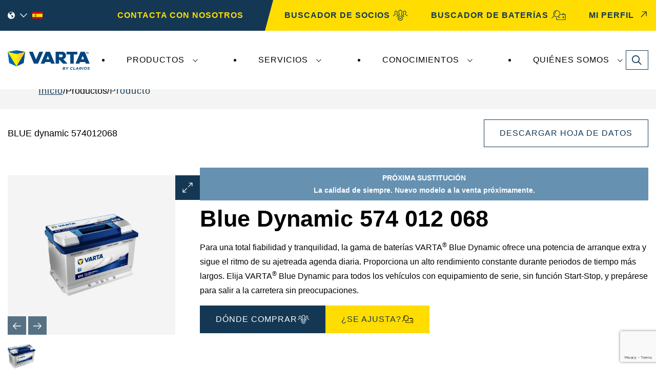

--- FILE ---
content_type: text/html; charset=utf-8
request_url: https://www.varta-automotive.com/es-es/products/product/5740120683132
body_size: 22008
content:



<!DOCTYPE html>
<html id="html" lang="es-ES">


<head>
    <meta charset="utf-8" />
    <meta name="viewport" content="width=device-width, initial-scale=1.0" />
    <meta name="msapplication-TileColor" content="#ffffff">
    <meta name="msapplication-config" content="/dist/images/browserconfig.xml">
    <meta name="theme-color" content="#ffffff">
    <meta name="shareaholic:site_id" content="a99c9d93384113ecb162f8cf3dd9ba7f" />

        <meta name="robots" content="index,follow" />

    <link rel="apple-touch-icon" sizes="180x180" href="/dist/images/apple-touch-icon.png">
    <link rel="icon" type="image/png" sizes="32x32" href="/dist/images/favicon-32x32.png">
    <link rel="icon" type="image/png" sizes="16x16" href="/dist/images/favicon-16x16.png">
    <link rel="manifest" href="/dist/images/site.webmanifest">
    <link rel="mask-icon" href="/dist/images/safari-pinned-tab.svg" color="#5bbad5">
    <link rel="shortcut icon" href="/dist/images/favicon.ico">
    <link rel="preload" href=https://cdn.shareaholic.net/assets/pub/shareaholic.js as="script" />

    <script data-cfasync="false" async src=https://cdn.shareaholic.net/assets/pub/shareaholic.js></script>

    <!-- Google Tag Manager -->
    <script>
        (function (w, d, s, l, i) {
            w[l] = w[l] || []; w[l].push({
                'gtm.start':
                    new Date().getTime(), event: 'gtm.js'
            }); var f = d.getElementsByTagName(s)[0],
                j = d.createElement(s), dl = l != 'dataLayer' ? '&l=' + l : ''; j.async = true; j.src ='https://www.googletagmanager.com/gtm.js?id=' + i + dl; f.parentNode.insertBefore(j, f);

        })(window, document, 'script', 'dataLayer', 'GTM-K2G89DD5');</script>
    <!-- End Google Tag Manager -->


    <link rel="alternate" hreflang="de-AT" href="https://www.varta-automotive.com/de-at/products/product/5740120683132" />
<link rel="alternate" hreflang="nl-BE" href="https://www.varta-automotive.com/nl-be/products/product/5740120683132" />
<link rel="alternate" hreflang="en-GB" href="https://www.varta-automotive.com/en-gb/products/product/5740120683132" />
<link rel="alternate" hreflang="tr-TR" href="https://www.varta-automotive.com/tr-tr/products/product/5740120683132" />
<link rel="alternate" hreflang="es-ES" href="https://www.varta-automotive.com/es-es/products/product/5740120683132" />
<link rel="alternate" hreflang="sl-SI" href="https://www.varta-automotive.com/sl-si/products/product/5740120683132" />
<link rel="alternate" hreflang="sv-SE" href="https://www.varta-automotive.com/sv-se/products/product/5740120683132" />
<link rel="alternate" hreflang="de-CH" href="https://www.varta-automotive.com/de-ch/products/product/5740120683132" />
<link rel="alternate" hreflang="sr-Latn-RS" href="https://www.varta-automotive.com/sr-latn-rs/products/product/5740120683132" />
<link rel="alternate" hreflang="ro-RO" href="https://www.varta-automotive.com/ro-ro/products/product/5740120683132" />
<link rel="alternate" hreflang="pt-PT" href="https://www.varta-automotive.com/pt-pt/products/product/5740120683132" />
<link rel="alternate" hreflang="pl-PL" href="https://www.varta-automotive.com/pl-pl/products/product/5740120683132" />
<link rel="alternate" hreflang="nb-NO" href="https://www.varta-automotive.com/nb-no/products/product/5740120683132" />
<link rel="alternate" hreflang="nl-NL" href="https://www.varta-automotive.com/nl-nl/products/product/5740120683132" />
<link rel="alternate" hreflang="it-IT" href="https://www.varta-automotive.com/it-it/prodotti/product/5740120683132" />
<link rel="alternate" hreflang="hu-HU" href="https://www.varta-automotive.com/hu-hu/products/product/5740120683132" />
<link rel="alternate" hreflang="el-GR" href="https://www.varta-automotive.com/el-gr/products/Προϊόν/5740120683132" />
<link rel="alternate" hreflang="de-DE" href="https://www.varta-automotive.com/de-de/products/product/5740120683132" />
<link rel="alternate" hreflang="fi-FI" href="https://www.varta-automotive.com/fi-fi/products/product/5740120683132" />
<link rel="alternate" hreflang="da-DK" href="https://www.varta-automotive.com/da-dk/products/product/5740120683132" />
<link rel="alternate" hreflang="cs-CZ" href="https://www.varta-automotive.com/cs-cz/products/product/5740120683132" />
<link rel="alternate" hreflang="hr-HR" href="https://www.varta-automotive.com/hr-hr/products/product/5740120683132" />
<link rel="alternate" hreflang="bg-BG" href="https://www.varta-automotive.com/bg-bg/products/product/5740120683132" />
<link rel="alternate" hreflang="fr-FR" href="https://www.varta-automotive.com/fr-fr/products/product/5740120683132" />
<link rel="alternate" hreflang="fr-BE" href="https://www.varta-automotive.com/fr-be/products/product/5740120683132" />
<link rel="alternate" hreflang="sv-FI" href="https://www.varta-automotive.com/sv-fi/products/product/5740120683132" />
<link rel="alternate" hreflang="fr-CH" href="https://www.varta-automotive.com/fr-ch/products/product/5740120683132" />
<link rel='alternate' hreflang='x-default' href='https://www.varta-automotive.com/products/product/5740120683132' />

    <title>5740120683132 | VARTA Automotive Batteries</title><meta property='og:title' content='BLUE dynamic'><meta property='og:description' content='La tecnolog&#xED;a de pilas de alta calidad con VARTA&#xAE; Blue Dynamic&#x25BA; Dise&#xF1;adas para una salida de energ&#xED;a duradera y una eficiencia superior.&#xA;'><meta property='og:site' content='VARTA Automotive Batteries'><meta name='description' content='La tecnolog&#xED;a de pilas de alta calidad con VARTA&#xAE; Blue Dynamic&#x25BA; Dise&#xF1;adas para una salida de energ&#xED;a duradera y una eficiencia superior.&#xA;'><link rel='canonical' href='https://www.varta-automotive.com/es-es/products/product/5740120683132' />

    <link rel="preconnect" href="https://fonts.googleapis.com">
    <link rel="preconnect" href="https://fonts.gstatic.com" crossorigin>

    <link rel="stylesheet" href="/dist/css/main.min.css?v=0E4Aug2oc5D5mXZQ_hQc0kJ0ikMAN0yhrCmmItbMYxw" />



<script type="text/javascript">!function(T,l,y){var S=T.location,k="script",D="instrumentationKey",C="ingestionendpoint",I="disableExceptionTracking",E="ai.device.",b="toLowerCase",w="crossOrigin",N="POST",e="appInsightsSDK",t=y.name||"appInsights";(y.name||T[e])&&(T[e]=t);var n=T[t]||function(d){var g=!1,f=!1,m={initialize:!0,queue:[],sv:"5",version:2,config:d};function v(e,t){var n={},a="Browser";return n[E+"id"]=a[b](),n[E+"type"]=a,n["ai.operation.name"]=S&&S.pathname||"_unknown_",n["ai.internal.sdkVersion"]="javascript:snippet_"+(m.sv||m.version),{time:function(){var e=new Date;function t(e){var t=""+e;return 1===t.length&&(t="0"+t),t}return e.getUTCFullYear()+"-"+t(1+e.getUTCMonth())+"-"+t(e.getUTCDate())+"T"+t(e.getUTCHours())+":"+t(e.getUTCMinutes())+":"+t(e.getUTCSeconds())+"."+((e.getUTCMilliseconds()/1e3).toFixed(3)+"").slice(2,5)+"Z"}(),iKey:e,name:"Microsoft.ApplicationInsights."+e.replace(/-/g,"")+"."+t,sampleRate:100,tags:n,data:{baseData:{ver:2}}}}var h=d.url||y.src;if(h){function a(e){var t,n,a,i,r,o,s,c,u,p,l;g=!0,m.queue=[],f||(f=!0,t=h,s=function(){var e={},t=d.connectionString;if(t)for(var n=t.split(";"),a=0;a<n.length;a++){var i=n[a].split("=");2===i.length&&(e[i[0][b]()]=i[1])}if(!e[C]){var r=e.endpointsuffix,o=r?e.location:null;e[C]="https://"+(o?o+".":"")+"dc."+(r||"services.visualstudio.com")}return e}(),c=s[D]||d[D]||"",u=s[C],p=u?u+"/v2/track":d.endpointUrl,(l=[]).push((n="SDK LOAD Failure: Failed to load Application Insights SDK script (See stack for details)",a=t,i=p,(o=(r=v(c,"Exception")).data).baseType="ExceptionData",o.baseData.exceptions=[{typeName:"SDKLoadFailed",message:n.replace(/\./g,"-"),hasFullStack:!1,stack:n+"\nSnippet failed to load ["+a+"] -- Telemetry is disabled\nHelp Link: https://go.microsoft.com/fwlink/?linkid=2128109\nHost: "+(S&&S.pathname||"_unknown_")+"\nEndpoint: "+i,parsedStack:[]}],r)),l.push(function(e,t,n,a){var i=v(c,"Message"),r=i.data;r.baseType="MessageData";var o=r.baseData;return o.message='AI (Internal): 99 message:"'+("SDK LOAD Failure: Failed to load Application Insights SDK script (See stack for details) ("+n+")").replace(/\"/g,"")+'"',o.properties={endpoint:a},i}(0,0,t,p)),function(e,t){if(JSON){var n=T.fetch;if(n&&!y.useXhr)n(t,{method:N,body:JSON.stringify(e),mode:"cors"});else if(XMLHttpRequest){var a=new XMLHttpRequest;a.open(N,t),a.setRequestHeader("Content-type","application/json"),a.send(JSON.stringify(e))}}}(l,p))}function i(e,t){f||setTimeout(function(){!t&&m.core||a()},500)}var e=function(){var n=l.createElement(k);n.src=h;var e=y[w];return!e&&""!==e||"undefined"==n[w]||(n[w]=e),n.onload=i,n.onerror=a,n.onreadystatechange=function(e,t){"loaded"!==n.readyState&&"complete"!==n.readyState||i(0,t)},n}();y.ld<0?l.getElementsByTagName("head")[0].appendChild(e):setTimeout(function(){l.getElementsByTagName(k)[0].parentNode.appendChild(e)},y.ld||0)}try{m.cookie=l.cookie}catch(p){}function t(e){for(;e.length;)!function(t){m[t]=function(){var e=arguments;g||m.queue.push(function(){m[t].apply(m,e)})}}(e.pop())}var n="track",r="TrackPage",o="TrackEvent";t([n+"Event",n+"PageView",n+"Exception",n+"Trace",n+"DependencyData",n+"Metric",n+"PageViewPerformance","start"+r,"stop"+r,"start"+o,"stop"+o,"addTelemetryInitializer","setAuthenticatedUserContext","clearAuthenticatedUserContext","flush"]),m.SeverityLevel={Verbose:0,Information:1,Warning:2,Error:3,Critical:4};var s=(d.extensionConfig||{}).ApplicationInsightsAnalytics||{};if(!0!==d[I]&&!0!==s[I]){var c="onerror";t(["_"+c]);var u=T[c];T[c]=function(e,t,n,a,i){var r=u&&u(e,t,n,a,i);return!0!==r&&m["_"+c]({message:e,url:t,lineNumber:n,columnNumber:a,error:i}),r},d.autoExceptionInstrumented=!0}return m}(y.cfg);function a(){y.onInit&&y.onInit(n)}(T[t]=n).queue&&0===n.queue.length?(n.queue.push(a),n.trackPageView({})):a()}(window,document,{
src: "https://js.monitor.azure.com/scripts/b/ai.2.min.js", // The SDK URL Source
crossOrigin: "anonymous", 
cfg: { // Application Insights Configuration
    connectionString: 'InstrumentationKey=9d4b5bef-59e8-4a6c-a06b-845a9d123563;IngestionEndpoint=https://eastus2-3.in.applicationinsights.azure.com/;LiveEndpoint=https://eastus2.livediagnostics.monitor.azure.com/;ApplicationId=c600f459-b491-4552-b151-269ca91ecb93'
}});</script></head>

<body><script id="-1280114903" src="/sfrenderer/scripts/bootstrap.bundle.min.js" type="text/javascript"></script>
    <!-- Google Tag Manager (noscript) -->
    <noscript>
        <iframe src="https://www.googletagmanager.com/ns.html?id=GTM-K2G89DD5" height="0" width="0" style="display:none;visibility:hidden"></iframe>
    </noscript>
    <!-- End Google Tag Manager (noscript) -->
    <header class="site-header">
<div class="header-container">
    
        <div class="header-container__utility">
            <div class="container">
                <div class="header-container__utility-left">

<div class="language-selector" language-selector="header">

    <button type="button" class="language-selector__toggle" language-selector-toggle modal-dialog-open="language-selector-dialog">

        <svg class="language-selector__icon" aria-hidden="true">
            <use href="/dist/sprites/svgdefs.svg#language-globe"></use>
        </svg>

        <svg class="language-selector__icon" aria-hidden="true">
            <use href="/dist/sprites/svgdefs.svg#icon-caret-down"></use>
        </svg>

        <img src="" alt="" class="language-selector__flag" language-selector-flag/>
    </button>

    <div class="language-selector__form">
        <div class="form-group">
            <label for="language-selector-country" class="form-control-label">Country</label>
            <div class="form-select-wrapper">
                <select id="language-selector-country" class="form-select form-select--white" language-selector-select language-selector-country data-type="country">
                                <option value="Austria">Austria</option>
                                <option value="Belgium">Belgium</option>
                                <option value="Bulgaria">Bulgaria</option>
                                <option value="Croatia">Croatia</option>
                                <option value="Czech Republic">Czech Republic</option>
                                <option value="Denmark">Denmark</option>
                                <option value="Finland">Finland</option>
                                <option value="France">France</option>
                                <option value="Germany">Germany</option>
                                <option value="Greece">Greece</option>
                                <option value="Hungary">Hungary</option>
                                <option value="Italy">Italy</option>
                                <option value="Netherlands">Netherlands</option>
                                <option value="Norway">Norway</option>
                                <option value="Poland">Poland</option>
                                <option value="Portugal">Portugal</option>
                                <option value="Romania">Romania</option>
                                <option value="Serbia">Serbia</option>
                                <option value="Slovenia">Slovenia</option>
                                <option value="Spain">Spain</option>
                                <option value="Sweden">Sweden</option>
                                <option value="Switzerland">Switzerland</option>
                                <option value="Turkey">Turkey</option>
                                <option value="United Kingdom">United Kingdom</option>
                                <option value="International">International</option>
                                <option value="Africa">Africa</option>
                                <option value="Middle East">Middle East</option>
                </select>
            </div>
        </div>

            <div class="form-group" language-selector-group data-country="Austria" hidden>
                <label for="language-select-1" class="form-control-label">Language</label>
                <div class="form-select-wrapper">
                    <select id="language-select-1" class="form-select form-select--white" language-selector-select data-type="language">
                            <option value="German" data-url="/de-at/products/product" data-code="de-at">German</option>
                    </select>
                </div>
            </div>
            <div class="form-group" language-selector-group data-country="Belgium" hidden>
                <label for="language-select-2" class="form-control-label">Language</label>
                <div class="form-select-wrapper">
                    <select id="language-select-2" class="form-select form-select--white" language-selector-select data-type="language">
                            <option value="Dutch" data-url="/nl-be/products/product" data-code="nl-be">Dutch</option>
                            <option value="French" data-url="/fr-be/products/product" data-code="fr-be">French</option>
                    </select>
                </div>
            </div>
            <div class="form-group" language-selector-group data-country="Bulgaria" hidden>
                <label for="language-select-3" class="form-control-label">Language</label>
                <div class="form-select-wrapper">
                    <select id="language-select-3" class="form-select form-select--white" language-selector-select data-type="language">
                            <option value="Bulgarian" data-url="/bg-bg/products/product" data-code="bg-bg">Bulgarian</option>
                    </select>
                </div>
            </div>
            <div class="form-group" language-selector-group data-country="Croatia" hidden>
                <label for="language-select-4" class="form-control-label">Language</label>
                <div class="form-select-wrapper">
                    <select id="language-select-4" class="form-select form-select--white" language-selector-select data-type="language">
                            <option value="Croatian" data-url="/hr-hr/products/product" data-code="hr-hr">Croatian</option>
                    </select>
                </div>
            </div>
            <div class="form-group" language-selector-group data-country="Czech Republic" hidden>
                <label for="language-select-5" class="form-control-label">Language</label>
                <div class="form-select-wrapper">
                    <select id="language-select-5" class="form-select form-select--white" language-selector-select data-type="language">
                            <option value="Czech" data-url="/cs-cz/products/product" data-code="cs-cz">Czech</option>
                    </select>
                </div>
            </div>
            <div class="form-group" language-selector-group data-country="Denmark" hidden>
                <label for="language-select-6" class="form-control-label">Language</label>
                <div class="form-select-wrapper">
                    <select id="language-select-6" class="form-select form-select--white" language-selector-select data-type="language">
                            <option value="Danish" data-url="/da-dk/products/product" data-code="da-dk">Danish</option>
                    </select>
                </div>
            </div>
            <div class="form-group" language-selector-group data-country="Finland" hidden>
                <label for="language-select-7" class="form-control-label">Language</label>
                <div class="form-select-wrapper">
                    <select id="language-select-7" class="form-select form-select--white" language-selector-select data-type="language">
                            <option value="Finnish" data-url="/fi-fi/products/product" data-code="fi-fi">Finnish</option>
                            <option value="Swedish" data-url="/sv-fi/products/product" data-code="sv-fi">Swedish</option>
                    </select>
                </div>
            </div>
            <div class="form-group" language-selector-group data-country="France" hidden>
                <label for="language-select-8" class="form-control-label">Language</label>
                <div class="form-select-wrapper">
                    <select id="language-select-8" class="form-select form-select--white" language-selector-select data-type="language">
                            <option value="French" data-url="/fr-fr/products/product" data-code="fr-fr">French</option>
                    </select>
                </div>
            </div>
            <div class="form-group" language-selector-group data-country="Germany" hidden>
                <label for="language-select-9" class="form-control-label">Language</label>
                <div class="form-select-wrapper">
                    <select id="language-select-9" class="form-select form-select--white" language-selector-select data-type="language">
                            <option value="German" data-url="/de-de/products/product" data-code="de-de">German</option>
                    </select>
                </div>
            </div>
            <div class="form-group" language-selector-group data-country="Greece" hidden>
                <label for="language-select-10" class="form-control-label">Language</label>
                <div class="form-select-wrapper">
                    <select id="language-select-10" class="form-select form-select--white" language-selector-select data-type="language">
                            <option value="Greek" data-url="/el-gr/products/&#x3A0;&#x3C1;&#x3BF;&#x3CA;&#x3CC;&#x3BD;" data-code="el-gr">Greek</option>
                    </select>
                </div>
            </div>
            <div class="form-group" language-selector-group data-country="Hungary" hidden>
                <label for="language-select-11" class="form-control-label">Language</label>
                <div class="form-select-wrapper">
                    <select id="language-select-11" class="form-select form-select--white" language-selector-select data-type="language">
                            <option value="Hungarian" data-url="/hu-hu/products/product" data-code="hu-hu">Hungarian</option>
                    </select>
                </div>
            </div>
            <div class="form-group" language-selector-group data-country="Italy" hidden>
                <label for="language-select-12" class="form-control-label">Language</label>
                <div class="form-select-wrapper">
                    <select id="language-select-12" class="form-select form-select--white" language-selector-select data-type="language">
                            <option value="Italian" data-url="/it-it/prodotti/product" data-code="it-it">Italian</option>
                    </select>
                </div>
            </div>
            <div class="form-group" language-selector-group data-country="Netherlands" hidden>
                <label for="language-select-13" class="form-control-label">Language</label>
                <div class="form-select-wrapper">
                    <select id="language-select-13" class="form-select form-select--white" language-selector-select data-type="language">
                            <option value="Dutch" data-url="/nl-nl/products/product" data-code="nl-nl">Dutch</option>
                    </select>
                </div>
            </div>
            <div class="form-group" language-selector-group data-country="Norway" hidden>
                <label for="language-select-14" class="form-control-label">Language</label>
                <div class="form-select-wrapper">
                    <select id="language-select-14" class="form-select form-select--white" language-selector-select data-type="language">
                            <option value="Norwegian" data-url="/nb-no/products/product" data-code="nb-no">Norwegian</option>
                    </select>
                </div>
            </div>
            <div class="form-group" language-selector-group data-country="Poland" hidden>
                <label for="language-select-15" class="form-control-label">Language</label>
                <div class="form-select-wrapper">
                    <select id="language-select-15" class="form-select form-select--white" language-selector-select data-type="language">
                            <option value="Polish" data-url="/pl-pl/products/product" data-code="pl-pl">Polish</option>
                    </select>
                </div>
            </div>
            <div class="form-group" language-selector-group data-country="Portugal" hidden>
                <label for="language-select-16" class="form-control-label">Language</label>
                <div class="form-select-wrapper">
                    <select id="language-select-16" class="form-select form-select--white" language-selector-select data-type="language">
                            <option value="Portuguese" data-url="/pt-pt/products/product" data-code="pt-pt">Portuguese</option>
                    </select>
                </div>
            </div>
            <div class="form-group" language-selector-group data-country="Romania" hidden>
                <label for="language-select-17" class="form-control-label">Language</label>
                <div class="form-select-wrapper">
                    <select id="language-select-17" class="form-select form-select--white" language-selector-select data-type="language">
                            <option value="Romanian" data-url="/ro-ro/products/product" data-code="ro-ro">Romanian</option>
                    </select>
                </div>
            </div>
            <div class="form-group" language-selector-group data-country="Serbia" hidden>
                <label for="language-select-18" class="form-control-label">Language</label>
                <div class="form-select-wrapper">
                    <select id="language-select-18" class="form-select form-select--white" language-selector-select data-type="language">
                            <option value="Serbian" data-url="/sr-latn-rs/products/product" data-code="sr-latn-rs">Serbian</option>
                    </select>
                </div>
            </div>
            <div class="form-group" language-selector-group data-country="Slovenia" hidden>
                <label for="language-select-19" class="form-control-label">Language</label>
                <div class="form-select-wrapper">
                    <select id="language-select-19" class="form-select form-select--white" language-selector-select data-type="language">
                            <option value="Slovene" data-url="/sl-si/products/product" data-code="sl-si">Slovene</option>
                    </select>
                </div>
            </div>
            <div class="form-group" language-selector-group data-country="Spain" hidden>
                <label for="language-select-20" class="form-control-label">Language</label>
                <div class="form-select-wrapper">
                    <select id="language-select-20" class="form-select form-select--white" language-selector-select data-type="language">
                            <option value="Spanish" data-url="/es-es/products/product" data-code="es-es">Spanish</option>
                    </select>
                </div>
            </div>
            <div class="form-group" language-selector-group data-country="Sweden" hidden>
                <label for="language-select-21" class="form-control-label">Language</label>
                <div class="form-select-wrapper">
                    <select id="language-select-21" class="form-select form-select--white" language-selector-select data-type="language">
                            <option value="Swedish" data-url="/sv-se/products/product" data-code="sv-se">Swedish</option>
                    </select>
                </div>
            </div>
            <div class="form-group" language-selector-group data-country="Switzerland" hidden>
                <label for="language-select-22" class="form-control-label">Language</label>
                <div class="form-select-wrapper">
                    <select id="language-select-22" class="form-select form-select--white" language-selector-select data-type="language">
                            <option value="German" data-url="/de-ch/products/product" data-code="de-ch">German</option>
                            <option value="French" data-url="/fr-ch/products/product" data-code="fr-ch">French</option>
                    </select>
                </div>
            </div>
            <div class="form-group" language-selector-group data-country="Turkey" hidden>
                <label for="language-select-23" class="form-control-label">Language</label>
                <div class="form-select-wrapper">
                    <select id="language-select-23" class="form-select form-select--white" language-selector-select data-type="language">
                            <option value="Turkish" data-url="/tr-tr/products/product" data-code="tr-tr">Turkish</option>
                    </select>
                </div>
            </div>
            <div class="form-group" language-selector-group data-country="United Kingdom" hidden>
                <label for="language-select-24" class="form-control-label">Language</label>
                <div class="form-select-wrapper">
                    <select id="language-select-24" class="form-select form-select--white" language-selector-select data-type="language">
                            <option value="English UK" data-url="/en-gb/products/product" data-code="en-gb">English UK</option>
                    </select>
                </div>
            </div>
            <div class="form-group" language-selector-group data-country="International" hidden>
                <label for="language-select-25" class="form-control-label">Language</label>
                <div class="form-select-wrapper">
                    <select id="language-select-25" class="form-select form-select--white" language-selector-select data-type="language">
                            <option value="English" data-url="/products/product" data-code="en-001">English</option>
                    </select>
                </div>
            </div>
            <div class="form-group" language-selector-group data-country="Africa" hidden>
                <label for="language-select-26" class="form-control-label">Language</label>
                <div class="form-select-wrapper">
                    <select id="language-select-26" class="form-select form-select--white" language-selector-select data-type="language">
                            <option value="English" data-url="/products/product" data-code="en-001">English</option>
                    </select>
                </div>
            </div>
            <div class="form-group" language-selector-group data-country="Middle East" hidden>
                <label for="language-select-27" class="form-control-label">Language</label>
                <div class="form-select-wrapper">
                    <select id="language-select-27" class="form-select form-select--white" language-selector-select data-type="language">
                            <option value="Arabic" data-url="/ar/products/product" data-code="ar">Arabic</option>
                            <option value="English" data-url="/en/products/product" data-code="en">English</option>
                    </select>
                </div>
            </div>
            <div class="form-group" language-selector-group data-country="United States" hidden>
                <label for="language-select-28" class="form-control-label">Language</label>
                <div class="form-select-wrapper">
                    <select id="language-select-28" class="form-select form-select--white" language-selector-select data-type="language">
                            <option value="English" data-url="#" data-code="en-us">English</option>
                    </select>
                </div>
            </div>

        <div class="form-group">
            <button type="button" language-selector-save="mobile" class="button button--yellow">SaveChanges</button>
        </div>

    </div>

</div>

    
    
    



<div class="sf-content-block ">
<a href="/es-es/contacta-con-nosotros">CONTACTA CON NOSOTROS</a></div>
</div>
                <div class="header-container__utility-right">
<div id="348e3764-01bb-4482-9207-24e21f3a3c73">
    
</div></div>    
            </div>
        </div>
        <div class="container" dir="ltr">
            <div class="header-container__logo">


<div class="sf-content-block ">
<a href="/es-es/home"><img src="https://sause2prodvartablob.blob.core.windows.net/sitefinity-prod-a/images/default-source/default-album/logo-large_3cbbeda0-ca15-4d9b-ad63-5eaaf78bf91d.png?sfvrsn=f373698e_41" alt="VARTA Autojen akut"></a></div>
</div>
            <div class="header-container__nav">


<button type="button" class="main-nav-toggle">
  <span class="sr-only">Toggle navigation</span>
  <svg class="icon main-nav-toggle__icon open-menu" aria-hidden="true">
    <use href="/dist/sprites/svgdefs.svg#icon-menu"></use>
  </svg>
  <svg class="icon main-nav-toggle__icon close-menu" aria-hidden="true">
    <use href="/dist/sprites/svgdefs.svg#icon-close"></use>
  </svg>
</button>

<nav id="navbar259f" class="main-nav " >
  <ul class="main-nav__menu">
    <li class="main-nav__item">
        <button type="button" class="main-nav__toggle" data-toggle data-target="navbarDropdownMenuLink-C2F4C48B-3ECB-4FF0-91A1-38F139D5045E259f" data-display="flex">
          Productos
        </button>
        <ul id="navbarDropdownMenuLink-C2F4C48B-3ECB-4FF0-91A1-38F139D5045E259f" class="main-nav__sub">
      <li class="main-nav__item">
          <div class="main-nav__item-wrapper">
            <a class="main-nav__link" href="/es-es/products/automocion" target="_self">
              <span class="main-nav__item-text" data-text="Automoci&#xF3;n">
                Automoci&#xF3;n
              </span>
            </a>
            <button type="button" data-toggle data-target="subnavDropdownLink-653135DB-11BA-4CE9-9108-D5FBAA6A9C67259f" class="main-nav__toggle main-nav__toggle--sub">
              <span class="sr-only">Expandir/Contraer Automoci&#xF3;n</span>
            </button>
          </div>
          <ul id="subnavDropdownLink-653135DB-11BA-4CE9-9108-D5FBAA6A9C67259f" class="main-nav__item-sub">
      <li class="main-nav__item">
          <a class="main-nav__link" href="/es-es/products/automocion/dynamic-agm" target="_self">
            <span class="main-nav__item-text" data-text="Dynamic AGM">
              Dynamic AGM
            </span>
          </a>
      </li>
      <li class="main-nav__item">
          <a class="main-nav__link" href="/es-es/products/automocion/dynamic-efb" target="_self">
            <span class="main-nav__item-text" data-text="Dynamic EFB">
              Dynamic EFB
            </span>
          </a>
      </li>
      <li class="main-nav__item">
          <a class="main-nav__link" href="/es-es/products/automocion/dynamic-aux" target="_self">
            <span class="main-nav__item-text" data-text="Dynamic AUX">
              Dynamic AUX
            </span>
          </a>
      </li>
      <li class="main-nav__item">
          <a class="main-nav__link" href="/es-es/products/automocion/dynamic-sli" target="_self">
            <span class="main-nav__item-text" data-text="Dynamic SLI">
              Dynamic SLI
            </span>
          </a>
      </li>
          </ul>
      </li>
      <li class="main-nav__item">
          <div class="main-nav__item-wrapper">
            <a class="main-nav__link" href="/es-es/products/vehiculos-comerciales" target="_self">
              <span class="main-nav__item-text" data-text="Veh&#xED;culos comerciales">
                Veh&#xED;culos comerciales
              </span>
            </a>
            <button type="button" data-toggle data-target="subnavDropdownLink-A7DB95E0-F0A1-4E19-AAD2-EBA9B1B21B79259f" class="main-nav__toggle main-nav__toggle--sub">
              <span class="sr-only">Expandir/Contraer Veh&#xED;culos comerciales</span>
            </button>
          </div>
          <ul id="subnavDropdownLink-A7DB95E0-F0A1-4E19-AAD2-EBA9B1B21B79259f" class="main-nav__item-sub">
      <li class="main-nav__item">
          <a class="main-nav__link" href="/es-es/products/vehiculos-comerciales/promotive-agm" target="_self">
            <span class="main-nav__item-text" data-text="ProMotive AGM">
              ProMotive AGM
            </span>
          </a>
      </li>
      <li class="main-nav__item">
          <a class="main-nav__link" href="/es-es/products/vehiculos-comerciales/promotive-efb" target="_self">
            <span class="main-nav__item-text" data-text="ProMotive EFB">
              ProMotive EFB
            </span>
          </a>
      </li>
      <li class="main-nav__item">
          <a class="main-nav__link" href="/es-es/products/vehiculos-comerciales/promotive-sli" target="_self">
            <span class="main-nav__item-text" data-text="ProMotive SLI">
              ProMotive SLI
            </span>
          </a>
      </li>
          </ul>
      </li>
      <li class="main-nav__item">
          <div class="main-nav__item-wrapper">
            <a class="main-nav__link" href="/es-es/products/powersports" target="_self">
              <span class="main-nav__item-text" data-text="Motorsports">
                Motorsports
              </span>
            </a>
            <button type="button" data-toggle data-target="subnavDropdownLink-41F3B222-9589-49C5-8DD8-F56F5C0F7CDD259f" class="main-nav__toggle main-nav__toggle--sub">
              <span class="sr-only">Expandir/Contraer Motorsports</span>
            </button>
          </div>
          <ul id="subnavDropdownLink-41F3B222-9589-49C5-8DD8-F56F5C0F7CDD259f" class="main-nav__item-sub">
      <li class="main-nav__item">
          <a class="main-nav__link" href="/es-es/products/powersports/powersports-agm-active" target="_self">
            <span class="main-nav__item-text" data-text="Powersports AGM Active">
              Powersports AGM Active
            </span>
          </a>
      </li>
      <li class="main-nav__item">
          <a class="main-nav__link" href="/es-es/products/powersports/powersports-agm-high-performance" target="_self">
            <span class="main-nav__item-text" data-text="Powersports AGM High Performance">
              Powersports AGM High Performance
            </span>
          </a>
      </li>
      <li class="main-nav__item">
          <a class="main-nav__link" href="/es-es/products/powersports/powersports-agm" target="_self">
            <span class="main-nav__item-text" data-text="Powersports AGM">
              Powersports AGM
            </span>
          </a>
      </li>
      <li class="main-nav__item">
          <a class="main-nav__link" href="/es-es/products/powersports/powersports-gel" target="_self">
            <span class="main-nav__item-text" data-text="Powersports Gel">
              Powersports Gel
            </span>
          </a>
      </li>
      <li class="main-nav__item">
          <a class="main-nav__link" href="/es-es/products/powersports/powersports-freshpack" target="_self">
            <span class="main-nav__item-text" data-text="Powersports Freshpack">
              Powersports Freshpack
            </span>
          </a>
      </li>
      <li class="main-nav__item">
          <a class="main-nav__link" href="/es-es/products/powersports/powersports-gardening" target="_self">
            <span class="main-nav__item-text" data-text="Powersports Gardening">
              Powersports Gardening
            </span>
          </a>
      </li>
          </ul>
      </li>
      <li class="main-nav__item">
          <div class="main-nav__item-wrapper">
            <a class="main-nav__link" href="/es-es/products/vehiculosdeocio" target="_self">
              <span class="main-nav__item-text" data-text="Veh&#xED;culos de ocio">
                Veh&#xED;culos de ocio
              </span>
            </a>
            <button type="button" data-toggle data-target="subnavDropdownLink-31182BDD-75A7-4284-AFE7-3D46BDCDFD56259f" class="main-nav__toggle main-nav__toggle--sub">
              <span class="sr-only">Expandir/Contraer Veh&#xED;culos de ocio</span>
            </button>
          </div>
          <ul id="subnavDropdownLink-31182BDD-75A7-4284-AFE7-3D46BDCDFD56259f" class="main-nav__item-sub">
      <li class="main-nav__item">
          <a class="main-nav__link" href="/es-es/products/vehiculosdeocio/professional-agm" target="_self">
            <span class="main-nav__item-text" data-text="Professional AGM">
              Professional AGM
            </span>
          </a>
      </li>
      <li class="main-nav__item">
          <a class="main-nav__link" href="/es-es/products/vehiculosdeocio/professional-efb" target="_self">
            <span class="main-nav__item-text" data-text="Professional EFB">
              Professional EFB
            </span>
          </a>
      </li>
      <li class="main-nav__item">
          <a class="main-nav__link" href="/es-es/products/vehiculosdeocio/professional-sli" target="_self">
            <span class="main-nav__item-text" data-text="Professional SLI">
              Professional SLI
            </span>
          </a>
      </li>
      <li class="main-nav__item">
          <a class="main-nav__link" href="/es-es/products/vehiculosdeocio/professional-li-ion" target="_self">
            <span class="main-nav__item-text" data-text="Professional Li-Ion">
              Professional Li-Ion
            </span>
          </a>
      </li>
          </ul>
      </li>
      <li class="main-nav__item">
          <div class="main-nav__item-wrapper">
            <a class="main-nav__link" href="/es-es/products/proxima-sustitucion" target="_self">
              <span class="main-nav__item-text" data-text="PR&#xD3;XIMA SUSTITUCI&#xD3;N">
                PR&#xD3;XIMA SUSTITUCI&#xD3;N
              </span>
            </a>
            <button type="button" data-toggle data-target="subnavDropdownLink-FF88968D-3876-4794-8FB1-3168AB5A3132259f" class="main-nav__toggle main-nav__toggle--sub">
              <span class="sr-only">Expandir/Contraer PR&#xD3;XIMA SUSTITUCI&#xD3;N</span>
            </button>
          </div>
          <ul id="subnavDropdownLink-FF88968D-3876-4794-8FB1-3168AB5A3132259f" class="main-nav__item-sub">
      <li class="main-nav__item">
          <div class="main-nav__item-wrapper">
            <a class="main-nav__link" href="/es-es/products/proxima-sustitucion/automotive" target="_self">
              <span class="main-nav__item-text" data-text="Automoci&#xF3;n">
                Automoci&#xF3;n
              </span>
            </a>
            <button type="button" data-toggle data-target="subnavDropdownLink-C2119E3A-986E-4F8F-945D-4E7771F98846259f" class="main-nav__toggle main-nav__toggle--sub">
              <span class="sr-only">Expandir/Contraer Automoci&#xF3;n</span>
            </button>
          </div>
          <ul id="subnavDropdownLink-C2119E3A-986E-4F8F-945D-4E7771F98846259f" class="main-nav__item-sub">
      <li class="main-nav__item">
          <a class="main-nav__link" href="/es-es/products/proxima-sustitucion/automotive/silver-dynamic-agm" target="_self">
            <span class="main-nav__item-text" data-text="Silver Dynamic AGM">
              Silver Dynamic AGM
            </span>
          </a>
      </li>
      <li class="main-nav__item">
          <a class="main-nav__link" href="/es-es/products/proxima-sustitucion/automotive/blue-dynamic-efb" target="_self">
            <span class="main-nav__item-text" data-text="Blue Dynamic EFB">
              Blue Dynamic EFB
            </span>
          </a>
      </li>
      <li class="main-nav__item">
          <a class="main-nav__link" href="/es-es/products/proxima-sustitucion/automotive/silver-dynamic" target="_self">
            <span class="main-nav__item-text" data-text="Silver Dynamic">
              Silver Dynamic
            </span>
          </a>
      </li>
      <li class="main-nav__item">
          <a class="main-nav__link" href="/es-es/products/proxima-sustitucion/automotive/blue-dynamic" target="_self">
            <span class="main-nav__item-text" data-text="Blue Dynamic">
              Blue Dynamic
            </span>
          </a>
      </li>
      <li class="main-nav__item">
          <a class="main-nav__link" href="/es-es/products/proxima-sustitucion/automotive/black-dynamic" target="_self">
            <span class="main-nav__item-text" data-text="Black Dynamic">
              Black Dynamic
            </span>
          </a>
      </li>
      <li class="main-nav__item">
          <a class="main-nav__link" href="/es-es/products/proxima-sustitucion/automotive/silver-dynamic-auxiliary" target="_self">
            <span class="main-nav__item-text" data-text="Silver Dynamic Auxiliary">
              Silver Dynamic Auxiliary
            </span>
          </a>
      </li>
          </ul>
      </li>
      <li class="main-nav__item">
          <div class="main-nav__item-wrapper">
            <a class="main-nav__link" href="/es-es/products/proxima-sustitucion/heavy-commercial" target="_self">
              <span class="main-nav__item-text" data-text="Veh&#xED;culos comerciales">
                Veh&#xED;culos comerciales
              </span>
            </a>
            <button type="button" data-toggle data-target="subnavDropdownLink-DABF5D17-E842-43DB-B960-E6B3942F888C259f" class="main-nav__toggle main-nav__toggle--sub">
              <span class="sr-only">Expandir/Contraer Veh&#xED;culos comerciales</span>
            </button>
          </div>
          <ul id="subnavDropdownLink-DABF5D17-E842-43DB-B960-E6B3942F888C259f" class="main-nav__item-sub">
      <li class="main-nav__item">
          <a class="main-nav__link" href="/es-es/products/proxima-sustitucion/heavy-commercial/promotive-agm" target="_self">
            <span class="main-nav__item-text" data-text="ProMotive AGM">
              ProMotive AGM
            </span>
          </a>
      </li>
      <li class="main-nav__item">
          <a class="main-nav__link" href="/es-es/products/proxima-sustitucion/heavy-commercial/promotive-efb" target="_self">
            <span class="main-nav__item-text" data-text="ProMotive EFB">
              ProMotive EFB
            </span>
          </a>
      </li>
      <li class="main-nav__item">
          <a class="main-nav__link" href="/es-es/products/proxima-sustitucion/heavy-commercial/promotive-heavy-duty" target="_self">
            <span class="main-nav__item-text" data-text="ProMotive Heavy Duty">
              ProMotive Heavy Duty
            </span>
          </a>
      </li>
      <li class="main-nav__item">
          <a class="main-nav__link" href="/es-es/products/proxima-sustitucion/heavy-commercial/promotive-super-heavy-duty" target="_self">
            <span class="main-nav__item-text" data-text="ProMotive Super Heavy Duty">
              ProMotive Super Heavy Duty
            </span>
          </a>
      </li>
          </ul>
      </li>
      <li class="main-nav__item">
          <div class="main-nav__item-wrapper">
            <a class="main-nav__link" href="/es-es/products/proxima-sustitucion/vehiculosdeocio" target="_self">
              <span class="main-nav__item-text" data-text="Veh&#xED;culos de ocio">
                Veh&#xED;culos de ocio
              </span>
            </a>
            <button type="button" data-toggle data-target="subnavDropdownLink-D5B826B3-F14D-46CC-9CC7-C4356B1507EE259f" class="main-nav__toggle main-nav__toggle--sub">
              <span class="sr-only">Expandir/Contraer Veh&#xED;culos de ocio</span>
            </button>
          </div>
          <ul id="subnavDropdownLink-D5B826B3-F14D-46CC-9CC7-C4356B1507EE259f" class="main-nav__item-sub">
      <li class="main-nav__item">
          <a class="main-nav__link" href="/es-es/products/proxima-sustitucion/vehiculosdeocio/professional-dual-purpose-agm" target="_self">
            <span class="main-nav__item-text" data-text="Professional Dual Purpose AGM">
              Professional Dual Purpose AGM
            </span>
          </a>
      </li>
      <li class="main-nav__item">
          <a class="main-nav__link" href="/es-es/products/proxima-sustitucion/vehiculosdeocio/professional-dual-purpose-efb" target="_self">
            <span class="main-nav__item-text" data-text="Professional Dual Purpose EFB">
              Professional Dual Purpose EFB
            </span>
          </a>
      </li>
      <li class="main-nav__item">
          <a class="main-nav__link" href="/es-es/products/proxima-sustitucion/vehiculosdeocio/professional-starter" target="_self">
            <span class="main-nav__item-text" data-text="Professional Starter">
              Professional Starter
            </span>
          </a>
      </li>
          </ul>
      </li>
          </ul>
      </li>
        </ul>
    </li>
    <li class="main-nav__item">
        <button type="button" class="main-nav__toggle" data-toggle data-target="navbarDropdownMenuLink-51E55F9F-EC22-42CD-8EA2-FA0C246DD682259f" data-display="flex">
          Servicios
        </button>
        <ul id="navbarDropdownMenuLink-51E55F9F-EC22-42CD-8EA2-FA0C246DD682259f" class="main-nav__sub">
      <li class="main-nav__item">
          <a class="main-nav__link" href="/es-es/servicios/por-que-unirse-al-varta-partner-portal" target="_self">
            <span class="main-nav__item-text" data-text="Por qu&#xE9; unirse al VARTA Partner Portal">
              Por qu&#xE9; unirse al VARTA Partner Portal
            </span>
          </a>
      </li>
      <li class="main-nav__item">
          <a class="main-nav__link" href="/es-es/servicios/programa-de-mantenimiento-preventivo" target="_self">
            <span class="main-nav__item-text" data-text="Programa de Mantenimiento Preventivo">
              Programa de Mantenimiento Preventivo
            </span>
          </a>
      </li>
      <li class="main-nav__item">
          <a class="main-nav__link" href="/es-es/servicios/training-academy" target="_self">
            <span class="main-nav__item-text" data-text="VARTA Training Academy">
              VARTA Training Academy
            </span>
          </a>
      </li>
      <li class="main-nav__item">
          <div class="main-nav__item-wrapper">
            <a class="main-nav__link" href="/es-es/servicios/programa-de-flotas" target="_self">
              <span class="main-nav__item-text" data-text="Programa de Flotas">
                Programa de Flotas
              </span>
            </a>
            <button type="button" data-toggle data-target="subnavDropdownLink-8C15D328-57AF-4E07-8F45-4684E784D192259f" class="main-nav__toggle main-nav__toggle--sub">
              <span class="sr-only">Expandir/Contraer Programa de Flotas</span>
            </button>
          </div>
          <ul id="subnavDropdownLink-8C15D328-57AF-4E07-8F45-4684E784D192259f" class="main-nav__item-sub">
      <li class="main-nav__item">
          <a class="main-nav__link" href="/es-es/servicios/programa-de-flotas/success-story--agm" target="_self">
            <span class="main-nav__item-text" data-text="Historia de &#xE9;xito: AGM">
              Historia de &#xE9;xito: AGM
            </span>
          </a>
      </li>
      <li class="main-nav__item">
          <a class="main-nav__link" href="/es-es/servicios/programa-de-flotas/success-story--agm-for-buses" target="_self">
            <span class="main-nav__item-text" data-text="Historia de &#xE9;xito: AGM para autobuses">
              Historia de &#xE9;xito: AGM para autobuses
            </span>
          </a>
      </li>
      <li class="main-nav__item">
          <a class="main-nav__link" href="/es-es/servicios/programa-de-flotas/success-story--parking-cooler" target="_self">
            <span class="main-nav__item-text" data-text="Historia de &#xE9;xito: Parking Cooler">
              Historia de &#xE9;xito: Parking Cooler
            </span>
          </a>
      </li>
      <li class="main-nav__item">
          <a class="main-nav__link" href="/es-es/servicios/programa-de-flotas/success-story--parking-heater" target="_self">
            <span class="main-nav__item-text" data-text="Historia de &#xE9;xito: Calentador de estacionamiento">
              Historia de &#xE9;xito: Calentador de estacionamiento
            </span>
          </a>
      </li>
      <li class="main-nav__item">
          <a class="main-nav__link" href="/es-es/servicios/programa-de-flotas/success-story--oe" target="_self">
            <span class="main-nav__item-text" data-text="Historia de &#xE9;xito: OE">
              Historia de &#xE9;xito: OE
            </span>
          </a>
      </li>
      <li class="main-nav__item">
          <a class="main-nav__link" href="/es-es/servicios/programa-de-flotas/success-story--agm-sustainability" target="_self">
            <span class="main-nav__item-text" data-text="Success Story: AGM-Sustainability">
              Success Story: AGM-Sustainability
            </span>
          </a>
      </li>
          </ul>
      </li>
      <li class="main-nav__item">
          <a class="main-nav__link" href="/es-es/servicios/tco-calculator" target="_self">
            <span class="main-nav__item-text" data-text="Calculadora del CTP">
              Calculadora del CTP
            </span>
          </a>
      </li>
        </ul>
    </li>
    <li class="main-nav__item">
        <button type="button" class="main-nav__toggle" data-toggle data-target="navbarDropdownMenuLink-71864189-B12B-438B-B439-2A0720D50027259f" data-display="flex">
          Conocimientos
        </button>
        <ul id="navbarDropdownMenuLink-71864189-B12B-438B-B439-2A0720D50027259f" class="main-nav__sub">
      <li class="main-nav__item">
          <a class="main-nav__link" href="/es-es/knowledge/articles" target="_self">
            <span class="main-nav__item-text" data-text="Art&#xED;culos">
              Art&#xED;culos
            </span>
          </a>
      </li>
      <li class="main-nav__item">
          <div class="main-nav__item-wrapper">
            <a class="main-nav__link" href="/es-es/knowledge/technology" target="_self">
              <span class="main-nav__item-text" data-text="Tecnolog&#xED;a">
                Tecnolog&#xED;a
              </span>
            </a>
            <button type="button" data-toggle data-target="subnavDropdownLink-41FBF51E-D51D-4586-B864-6CA88358DC65259f" class="main-nav__toggle main-nav__toggle--sub">
              <span class="sr-only">Expandir/Contraer Tecnolog&#xED;a</span>
            </button>
          </div>
          <ul id="subnavDropdownLink-41FBF51E-D51D-4586-B864-6CA88358DC65259f" class="main-nav__item-sub">
      <li class="main-nav__item">
          <a class="main-nav__link" href="/es-es/knowledge/technology/xev" target="_self">
            <span class="main-nav__item-text" data-text="xEV">
              xEV
            </span>
          </a>
      </li>
      <li class="main-nav__item">
          <a class="main-nav__link" href="/es-es/knowledge/technology/start-stop" target="_self">
            <span class="main-nav__item-text" data-text="Start-Stop">
              Start-Stop
            </span>
          </a>
      </li>
      <li class="main-nav__item">
          <a class="main-nav__link" href="/es-es/knowledge/technology/powerframe" target="_self">
            <span class="main-nav__item-text" data-text="PowerFrame">
              PowerFrame
            </span>
          </a>
      </li>
      <li class="main-nav__item">
          <a class="main-nav__link" href="/es-es/knowledge/technology/gel" target="_self">
            <span class="main-nav__item-text" data-text="Gel">
              Gel
            </span>
          </a>
      </li>
      <li class="main-nav__item">
          <a class="main-nav__link" href="/es-es/knowledge/technology/flooded" target="_self">
            <span class="main-nav__item-text" data-text="Inundada">
              Inundada
            </span>
          </a>
      </li>
      <li class="main-nav__item">
          <a class="main-nav__link" href="/es-es/knowledge/technology/li-ion" target="_self">
            <span class="main-nav__item-text" data-text="Li-ion">
              Li-ion
            </span>
          </a>
      </li>
          </ul>
      </li>
      <li class="main-nav__item">
          <a class="main-nav__link" href="/es-es/knowledge/preguntas-frecuentes" target="_self">
            <span class="main-nav__item-text" data-text="PREGUNTAS FRECUENTES">
              PREGUNTAS FRECUENTES
            </span>
          </a>
      </li>
        </ul>
    </li>
    <li class="main-nav__item">
        <button type="button" class="main-nav__toggle" data-toggle data-target="navbarDropdownMenuLink-535AEDEA-B70B-4A45-93CD-F16F690D1D0D259f" data-display="flex">
          Qui&#xE9;nes somos
        </button>
        <ul id="navbarDropdownMenuLink-535AEDEA-B70B-4A45-93CD-F16F690D1D0D259f" class="main-nav__sub">
      <li class="main-nav__item">
          <a class="main-nav__link" href="/es-es/quienes-somos/la-marca" target="_self">
            <span class="main-nav__item-text" data-text="La marca">
              La marca
            </span>
          </a>
      </li>
      <li class="main-nav__item">
          <a class="main-nav__link" href="/es-es/quienes-somos/nuestra-historia" target="_self">
            <span class="main-nav__item-text" data-text="Nuestra historia">
              Nuestra historia
            </span>
          </a>
      </li>
      <li class="main-nav__item">
          <a class="main-nav__link" href="/es-es/quienes-somos/la-eleccion-del-fabricante" target="_self">
            <span class="main-nav__item-text" data-text="La elecci&#xF3;n del fabricante">
              La elecci&#xF3;n del fabricante
            </span>
          </a>
      </li>
      <li class="main-nav__item">
          <a class="main-nav__link" href="/es-es/quienes-somos/prensa-y-medios-de-comunicacion" target="_blank">
            <span class="main-nav__item-text" data-text="Prensa y medios de comunicaci&#xF3;n">
              Prensa y medios de comunicaci&#xF3;n
            </span>
          </a>
      </li>
      <li class="main-nav__item">
          <div class="main-nav__item-wrapper">
            <a class="main-nav__link" href="/es-es/quienes-somos/noticias-locales" target="_self">
              <span class="main-nav__item-text" data-text="Noticias Locales">
                Noticias Locales
              </span>
            </a>
            <button type="button" data-toggle data-target="subnavDropdownLink-2268D403-C497-4277-92E0-71AF4C0A1552259f" class="main-nav__toggle main-nav__toggle--sub">
              <span class="sr-only">Expandir/Contraer Noticias Locales</span>
            </button>
          </div>
          <ul id="subnavDropdownLink-2268D403-C497-4277-92E0-71AF4C0A1552259f" class="main-nav__item-sub">
      <li class="main-nav__item">
          <a class="main-nav__link" href="/es-es/quienes-somos/noticias-locales/conoce-varta" target="_self">
            <span class="main-nav__item-text" data-text="Conoce VARTA">
              Conoce VARTA
            </span>
          </a>
      </li>
      <li class="main-nav__item">
          <a class="main-nav__link" href="/es-es/quienes-somos/noticias-locales/varta-trainings" target="_self">
            <span class="main-nav__item-text" data-text="VARTA-Trainings">
              VARTA-Trainings
            </span>
          </a>
      </li>
      <li class="main-nav__item">
          <a class="main-nav__link" href="/es-es/quienes-somos/noticias-locales/varta-en-las-redes" target="_self">
            <span class="main-nav__item-text" data-text="VARTA en las redes">
              VARTA en las redes
            </span>
          </a>
      </li>
      <li class="main-nav__item">
          <a class="main-nav__link" href="/es-es/quienes-somos/noticias-locales/varta-en-la-radio" target="_self">
            <span class="main-nav__item-text" data-text="VARTA en la radio">
              VARTA en la radio
            </span>
          </a>
      </li>
      <li class="main-nav__item">
          <a class="main-nav__link" href="/es-es/quienes-somos/noticias-locales/varta-en-la-prensa" target="_self">
            <span class="main-nav__item-text" data-text="VARTA en la prensa">
              VARTA en la prensa
            </span>
          </a>
      </li>
      <li class="main-nav__item">
          <a class="main-nav__link" href="/es-es/quienes-somos/noticias-locales/varta-te-escucha" target="_self">
            <span class="main-nav__item-text" data-text="VARTA te Escucha">
              VARTA te Escucha
            </span>
          </a>
      </li>
      <li class="main-nav__item">
          <a class="main-nav__link" href="/es-es/quienes-somos/noticias-locales/mi-comienyo-con-varta" target="_self">
            <span class="main-nav__item-text" data-text="Mi Comienyo con VARTA">
              Mi Comienyo con VARTA
            </span>
          </a>
      </li>
          </ul>
      </li>
        </ul>
    </li>
  </ul>
</nav>


</div>        
            <div class="header-container__search">



    


    <button type="button" class="search-toggle" data-toggle data-target="siteSearch">
        <span class="sr-only">Search</span>
        <svg class="icon icon-search" aria-hidden="true" focusable="false" role="presentation">
            <use href="/dist/sprites/svgdefs.svg#search"></use>
        </svg>
        <svg class="icon icon-close" aria-hidden="true" focusable="false" role="presentation">
            <use href="/dist/sprites/svgdefs.svg#icon-close"></use>
        </svg>
    </button>
    <div 
        id="siteSearch" 
        class="site-search "
        data-sf-search-autocomplete-item-class="dropdown-item text-truncate"
        data-sf-visibility-hidden=""
        data-sf-active-class="active"
    >
                <div class="site-search__controls">
                    <label class="sr-only" for="siteSearchInput">Search</label>
                    <input id="siteSearchInput"
                            class="site-search__input form-control"
                            value=""
                           data-sf-role="search-box" data-sf-results-url="/es-es/buscar-en"
                           data-sf-search-catalogue="varta" 
                           data-sf-scoring-setting=""
                           data-sf-suggestions-length="0" 
                           data-sf-site-id="9f303de5-f59a-49b5-86a2-dc234bc7c9cc"
                           data-sf-culture="es-ES" data-sf-sort=""
                           data-sf-suggestions-fields="Title,Content"
                           data-sf-results-all="0"
                           data-sf-service-path="/api/default" type="text"
                           placeholder="Search..." />
                    <button class="site-search__submit" data-sf-role="search-button" aria-label="Search">
                        <span class="sr-only">Search</span>
                        <svg class="icon" aria-hidden="true">
                            <use href="/dist/sprites/svgdefs.svg#search"></use>
                        </svg>
                    </button>
                </div>
    </div>
</div>                   
        </div>


</div>



<dialog class="modal-dialog modal-dialog--flyout" modal-dialog="batteryFinder">
  <div class="modal-dialog__content">
    <button type="button" class="modal-dialog__close" modal-dialog-close
    aria-label="Cerrar Di&#xE1;logo"></button>
    


<div class="battery-finder battery-finder--modal" tabindex="0" data-recaptcha-site-key="6LdBJUgsAAAAAIz5i3SP0O0yvIThYrc2sn8EUgyo" data-lang="es-ES" data-results="/es-es/buscador-de-baterias"
battery-finder>
    <div class="battery-finder__title">
        <h2 class="h4">Encuentra tu bater&#xED;a</h2>
    </div>
    <div class="battery-finder__content">
        <ul class="battery-finder__vehicle" battery-finder-vehicles>
            <li class="battery-finder__vehicle-item">
                <button type="button" class="battery-finder__vehicle-type active" data-type="pc"
                battery-finder-type>Coche</button>
            </li>
            <li class="battery-finder__vehicle-item">
                <button type="button" class="battery-finder__vehicle-type" data-type="hcv" battery-finder-type>Veh&#xED;culo comercial</button>
            </li>

              <li class="battery-finder__vehicle-item">
                  <button type="button" class="battery-finder__vehicle-type" data-type="powersports"
                  battery-finder-type>Deportes de motor</button>
              </li>
              <li class="battery-finder__vehicle-item">
                  <button type="button" class="battery-finder__vehicle-type" data-type="leisure"
                  battery-finder-type>Ocio</button>
              </li>
        </ul>

        <div class="tab-layout tab-layout--finder" tab-layout>
            <div class="tab-layout__list" role="tablist" battery-finder-tabs>
                <button role="tab" class="tab-layout__tab active" battery-finder-tab data-tab-vehicle>Veh&#xED;culo</button>
                    <button role="tab" class="tab-layout__tab" battery-finder-tab data-tab-plate>N&#xBA; de matr&#xED;cula</button>
                <button role="tab" class="tab-layout__tab" battery-finder-tab data-tab-tecdoc>N&#xBA; TecDoc</button>
                <button role="tab" class="tab-layout__tab" battery-finder-tab data-tab-code>C&#xF3;digo de bater&#xED;a</button>
            </div>
            <div class="tab-layout__panel active" role="tabpanel" tabindex="0">
                <div class="battery-finder__form" battery-finder-form>
                    <div class="battery-finder__group form-select-wrapper battery-finder__group--sub" battery-finder-group data-parent="hcv">
                        <div class="battery-finder__label">Tipo</div>
                        <button type="button" class="battery-finder__select" data-target="hcv-dropdown-modal" data-toggle data-select-label="hcv" data-label="Seleccione un tipo">Seleccione un tipo</button>

                        <ul id="hcv-dropdown-modal" class="tooltip__popover tooltip__popover--dropdown" tabindex="0" data-selection="hcv" battery-finder-select data-clear="years,brands,models,engines" data-next="years">
                            <li>
                                <label class="hidden" for="hcvSearch">Buscar HCV</label>
                                <input type="text" id="hcvSearch" class="battery-finder__search-input" value="" battery-finder-search />
                            </li>
                            <li>
                                <button type="button" class="battery-finder__option" data-value="transportation" data-select-type="hcv" battery-finder-option>Transporte</button>
                            </li>  
                            <li>
                                <button type="button" class="battery-finder__option" data-value="urban" data-select-type="hcv" battery-finder-option>Entrega Urbana</button>
                            </li>
                            <li>
                                <button type="button" class="battery-finder__option" data-value="agriculture" data-select-type="hcv" battery-finder-option>Agricultura y construcci&#xF3;n</button>
                            </li>  
                            <li>
                                <button type="button" class="battery-finder__option" data-value="public" data-select-type="hcv" battery-finder-option>Transporte p&#xFA;blico</button>
                            </li> 
                        </ul>
                        <div class="sr-only" aria-live="polite">
                            <span battery-finder-updater="powersports"></span> Art&#xED;culos disponibles
                        </div>
                    </div>
                    <div class="battery-finder__group form-select-wrapper battery-finder__group--sub" battery-finder-group data-parent="powersports">
                        <div class="battery-finder__label">Tipo</div>
                        <button type="button" class="battery-finder__select" data-target="powersports-dropdown-modal" data-toggle data-select-label="powersports" data-label="Seleccione un tipo">Seleccione un tipo</button>

                        <ul id="powersports-dropdown-modal" class="tooltip__popover tooltip__popover--dropdown" tabindex="0" data-selection="powersports" battery-finder-select data-clear="years,brands,models,engines" data-next="years">
                            <li>
                                <label class="hidden" for="powersportSearch">Buscar Deportes Motorizados</label>
                                <input type="text" id="powersportSearch" class="battery-finder__search-input" value="" battery-finder-search />
                            </li>
                            <li>
                                <button type="button" class="battery-finder__option" data-value="bike" data-select-type="powersports" battery-finder-option>Motocicleta</button>
                            </li>
                            <li>
                                <button type="button" class="battery-finder__option" data-value="atv" data-select-type="powersports" battery-finder-option>ATV</button>
                            </li>
                            <li>
                                <button type="button" class="battery-finder__option" data-value="utv" data-select-type="powersports" battery-finder-option>UTV</button>
                            </li>
                            <li>
                                <button type="button" class="battery-finder__option" data-value="jet" data-select-type="powersports" battery-finder-option>Azabache</button>
                            </li>
                            <li>
                                <button type="button" class="battery-finder__option" data-value="snow" data-select-type="powersports" battery-finder-option>Nieve</button>
                            </li>
                            <li>
                                <button type="button" class="battery-finder__option" data-value="lawn" data-select-type="powersports" battery-finder-option>C&#xE9;sped</button>
                            </li>         
                        </ul>
                        <div class="sr-only" aria-live="polite">
                            <span battery-finder-updater="powersports"></span> Art&#xED;culos disponibles
                        </div>
                    </div>
                    <div class="battery-finder__group form-select-wrapper battery-finder__group--sub" battery-finder-group data-parent="leisure">
                        <div class="battery-finder__label">Tipo</div>
                        <button type="button" class="battery-finder__select" data-target="lesiure-dropdown-modal" data-toggle data-select-label="leisure" data-label="Seleccione un tipo">Seleccione un tipo</button>
                        <ul id="lesiure-dropdown-modal" class="tooltip__popover tooltip__popover--dropdown" tabindex="0" data-selection="leisure" battery-finder-select data-clear="years,brands,models,engines" data-next="years">
                            <li>
                                <label class="hidden" for="leisureSearch">Buscar Ocio</label>
                                <input type="text" id="leisureSearch" class="battery-finder__search-input" value="" battery-finder-search />
                            </li>
                            <li>
                                <button type="button" class="battery-finder__option" data-value="cara" data-select-type="leisure" battery-finder-option>Caravanas</button>
                            </li>
                            <li>
                                <button type="button" class="battery-finder__option" data-value="boat" data-select-type="leisure" battery-finder-option>Barcos</button>
                            </li>    
                        </ul>
                        <div class="sr-only" aria-live="polite">
                            <span battery-finder-updater="leisure"></span> Art&#xED;culos disponibles
                        </div>
                    </div>
                    <div class="battery-finder__group form-select-wrapper" battery-finder-group>
                        <div class="battery-finder__label">A&#xF1;o     <div class="battery-code__tooltip">
            <div class="tooltip">
              <button type="button" class="tooltip__btn" data-target="battery-tooltip-modal-1" data-toggle>
                <svg class="tooltip__btn-icon battery-code__icon--products" aria-hidden="true">
                  <use href="/dist/sprites/svgdefs.svg#icon-tooltip"></use>
                </svg>
                <span class="sr-only">Informaci&#xF3;n sobre herramientas</span>
              </button>
              <div id="battery-tooltip-modal-1" class="tooltip__popover" tabindex="0">Escriba o seleccione el a&#xF1;o en que se fabric&#xF3; su veh&#xED;culo. Por ejemplo, 2003.</div>
            </div>
    </div>
</div>
                        <button type="button" class="battery-finder__select" data-target="year-dropdown-modal" data-toggle data-select-label="years" data-label="Selecciona un a&#xF1;o">Selecciona un a&#xF1;o</button> 

                        <ul id="year-dropdown-modal" data-label-all="Todos" class="tooltip__popover tooltip__popover--dropdown" tabindex="0" data-selection="years" battery-finder-select data-clear="brands,models,engines" data-next="brands">
                            <li>
                                <label class="hidden" for="yearSearch">A&#xF1;os de b&#xFA;squeda</label>
                                <input type="text" id="yearSearch" class="battery-finder__search-input" value="" battery-finder-search/>
                            </li>
                        </ul>
                    </div>
                    <div class="sr-only" aria-live="polite">
                        <span battery-finder-updater="years"></span> Art&#xED;culos disponibles
                    </div>
                    <div class="battery-finder__group form-select-wrapper" battery-finder-group>
                        <div class="battery-finder__label">Marca     <div class="battery-code__tooltip">
            <div class="tooltip">
              <button type="button" class="tooltip__btn" data-target="battery-tooltip-modal-2" data-toggle>
                <svg class="tooltip__btn-icon battery-code__icon--products" aria-hidden="true">
                  <use href="/dist/sprites/svgdefs.svg#icon-tooltip"></use>
                </svg>
                <span class="sr-only">Informaci&#xF3;n sobre herramientas</span>
              </button>
              <div id="battery-tooltip-modal-2" class="tooltip__popover" tabindex="0">Escriba o seleccione el fabricante de tu autom&#xF3;vil. Por ejemplo, BMW.</div>
            </div>
    </div>
</div>
                        <button type="button" class="battery-finder__select" data-target="brand-dropdown-modal" data-toggle data-select-label="brands" data-label="Selecciona una marca" disabled>Selecciona una marca</button>          

                        <ul id="brand-dropdown-modal" class="tooltip__popover tooltip__popover--dropdown" tabindex="0" data-selection="brands" battery-finder-select data-clear="models,engines" data-next="models">
                            <li>
                                <label class="hidden" for="brandSearch">Buscar Marca</label>
                                <input type="text" id="brandSearch" class="battery-finder__search-input" value="" battery-finder-search />
                            </li>
                        </ul>
                        <div class="sr-only" aria-live="polite">
                            <span battery-finder-updater="brands"></span> Art&#xED;culos disponibles
                        </div>
                    </div>
                    <div class="battery-finder__group form-select-wrapper" battery-finder-group>
                        <div class="battery-finder__label">Modelo &#xA0;     <div class="battery-code__tooltip">
            <div class="tooltip">
              <button type="button" class="tooltip__btn" data-target="battery-tooltip-modal-3" data-toggle>
                <svg class="tooltip__btn-icon battery-code__icon--products" aria-hidden="true">
                  <use href="/dist/sprites/svgdefs.svg#icon-tooltip"></use>
                </svg>
                <span class="sr-only">Informaci&#xF3;n sobre herramientas</span>
              </button>
              <div id="battery-tooltip-modal-3" class="tooltip__popover" tabindex="0">Escriba o seleccione el modelo de tu autom&#xF3;vil. Por ejemplo, 3 Coup&#xE9; (E46)</div>
            </div>
    </div>
</div>
                        <button type="button" class="battery-finder__select" data-target="model-dropdown-modal" data-toggle data-select-label="models" data-label="Selecciona un modelo" disabled>Selecciona un modelo</button>

                        <ul id="model-dropdown-modal" class="tooltip__popover tooltip__popover--dropdown" tabindex="0" data-selection="models" battery-finder-select data-clear="engines" data-next="engines">
                            <li>
                                <label class="hidden" for="modelSearch">Modelos de b&#xFA;squeda</label>
                                <input type="text" id="modelSearch" class="battery-finder__search-input" value="" battery-finder-search />
                            </li>
                        </ul>
                        <div class="sr-only" aria-live="polite">
                            <span battery-finder-updater="models"></span> Art&#xED;culos disponibles
                        </div>
                    </div>
                    <div class="battery-finder__group form-select-wrapper" battery-finder-group>
                        <div class="battery-finder__label">Motor     <div class="battery-code__tooltip">
            <div class="tooltip">
              <button type="button" class="tooltip__btn" data-target="battery-tooltip-modal-4" data-toggle>
                <svg class="tooltip__btn-icon battery-code__icon--products" aria-hidden="true">
                  <use href="/dist/sprites/svgdefs.svg#icon-tooltip"></use>
                </svg>
                <span class="sr-only">Informaci&#xF3;n sobre herramientas</span>
              </button>
              <div id="battery-tooltip-modal-4" class="tooltip__popover" tabindex="0">Escriba o seleccione el motor de tu autom&#xF3;vil. Por ejemplo, 318 Ci (85 kW/116).</div>
            </div>
    </div>
</div>
                        <button type="button" class="battery-finder__select" data-target="engine-dropdown-modal" data-toggle data-select-label="engines" data-label="Seleccione un motor" disabled>Seleccione un motor</button>

                        <ul id="engine-dropdown-modal" class="tooltip__popover tooltip__popover--dropdown" tabindex="0" data-selection="engines" battery-finder-select>
                            <li>
                                <label class="hidden" for="engineSearch">Buscadores</label>
                                <input type="text" id="engineSearch" class="battery-finder__search-input" value="" battery-finder-search />
                            </li>
                        </ul>
                        <div class="sr-only" aria-live="polite">
                            <span battery-finder-updater="engines"></span> Art&#xED;culos disponibles
                        </div>
                    </div>
                    <div class="battery-finder__action">
                        <button type="button" class="button button--yellow" battery-finder-submit
                        disabled>Buscar bater&#xED;a</button>
                    </div>
                </div>
                    <div class="battery-finder__leisure hidden" battery-finder-leisure>

                        <div class="battery-finder__leisure-text">
                            <p>Por favor, visite la Búsqueda avanzada de Baterías de Ocio VARTA.</p><p>&nbsp;</p><p><a href="https://battery-search.varta-automotive.com/en-GB/" target="_blank" class="button" data-sf-ec-immutable="">Buscar Baterías de Ocio</a></p>
                        </div>            

                    </div>
            </div>
            <div class="tab-layout__panel" role="tabpanel" tabindex="0">
                <div class="battery-finder__form">
                    <div class="battery-finder__panel" data-plate>
                        <label for="plateNo" class="battery-finder__panel-label">N&#xBA; de matr&#xED;cula</label>
                        <input id="plateNo" type="text" name="plateNo" class="form-control form-control--white" value="" battery-finder-plate />
                    </div>
                    <div class="battery-finder__panel" data-plate-uk>
                        <div class="battery-finder__panel-group">
                            <label for="ukPlateNo" class="bbattery-finder__panel-label">UK</label>
                            <input type="text" id="ukPlateNo" name="ukPlateNo" class="form-control form-control--white" value="" battery-finder-uk />
                        </div>
                        <div class="battery-finder__panel-group">
                            <label for="iePlateNo" class="battery-finder__panel-label">IE</label>
                            <input type="text" id="iePlateNo" name="iePlateNo" class="form-control form-control--white" value="" battery-finder-ie />
                        </div>
                    </div>
                    <div class="battery-finder__action">
                        <button type="button" class="button button--yellow" plate-submit>Buscar</button>
                    </div>
                </div>
            </div>
      
      <div class="tab-layout__panel" role="tabpanel" tabindex="0">
        <div class="battery-finder__form">
          <div class="battery-finder__panel-group">
            <label for="tecdoc" class="battery-finder__panel-label">No.</label>
            <input type="text" id="tecdoc" name="tecdoc" class="form-control form-control--white" value="" battery-finder-tecdoc/>
          </div>
          <div class="battery-finder__action">
            <button type="button" class="button button--yellow" data-submit="tecdoc"
              tecdoc-submit>Buscar</button>
          </div>
        </div>
      </div>
      <div class="tab-layout__panel" role="tabpanel" tabindex="0">
        <div class="battery-finder__form">
          <div class="battery-finder__panel-group">
            <label for="batterycode" class="battery-finder__panel-label">C&#xF3;digo</label>
            <input type="text" id="batterycode" name="batterycode" class="form-control form-control--white" value="" battery-finder-code/>
          </div>
          <div class="battery-finder__action">
            <button type="button" class="button button--yellow" disabled data-submit="batterycode"
              batterycode-submit>Buscar</button>
          </div>
        </div>
      </div>
    </div>

  </div>

</div>


  
  
  
  
  

  </div>
</dialog>

</header>
    <main class="site-main" tabindex="-1" dir="ltr">

<section class="sf-section pr-5 pl-5 pt-1 pb-1" style="--sf-backgr&#x43E;und-color: #F4F4F4">
        <div class="sf-col">

<div class="container">



<script type="application/ld+json">
    {"@context":"https://schema.org","@type":"BreadcrumbList","itemListElement":[{"@type":"ListItem","position":1,"name":"Inicio","item":"https://www.varta-automotive.com/es-es/home"},{"@type":"ListItem","position":2,"name":"Productos","item":"https://www.varta-automotive.com/es-es/products"},{"@type":"ListItem","position":3,"name":"Producto","item":"https://www.varta-automotive.com/es-es/products/product"}]}
</script>

<nav class=" breadcrumbs " 
  aria-label="migas de pan">
  <ul class="breadcrumbs__list">
        <li class="breadcrumbs__item">
            <a href="/es-es/" class="breadcrumbs__item-link" >Inicio</a>

        </li>
        <li class="breadcrumbs__item" >Productos</li>
        <li class="breadcrumbs__item">
            <a href="/es-es/products/product" class="breadcrumbs__item-link" aria-current=true>Producto</a>

        </li>
  </ul>
</nav></div></div>
    
</section>

<section class="sf-section pt-5 mb-8" style="">
        <div class="sf-col">

<div class="container">



<div class="products-detail " >
	<div class="products-detail__header">
		<div class="products-detail__title">
			BLUE dynamic 574012068
		</div>
			<div class="products-detail__data">
				<a href="https://api.data-varta-automotive.com/v2/es-ES/datasheet/fc41bc000f09fe2fee5adfef8ea415ad/5740120683132.pdf" class="products-detail__download button button--secondary">Descargar hoja de datos</a>
			</div>
	</div>

	<div class="products-detail__body">
			<div class="products-detail__media">
				<div class="products-detail__slider swiper" product-slider>
					<div class="swiper-wrapper">
							<div class="swiper-slide products-detail__slider-item">
								<div class="products-detail__media-img">
									<img src="https://storage.data-varta-automotive.com/resources/images/v20200101/batteries/5740120683132.png" alt="BLUE dynamic" />
								</div>

								<div class="products-detail__media-action">
									<button type="button" class="products-detail__expand" modal-dialog-open="productDetailImage-1">
										<span class="sr-only">Abrir di&#xE1;logo de imagen</span>
										<svg class="icon icon-enlarge" aria-hidden="true">
											<use href="/dist/sprites/svgdefs.svg#icon-enlarge"></use>
										</svg>
									</button>
									<dialog class="modal-dialog" modal-dialog="productDetailImage-1">
										<div class="modal-dialog__content modal-dialog__content--products">
											<button type="button" class="modal-dialog__close" modal-dialog-close
													aria-label="Cerrar Di&#xE1;logo"></button>
											<img src="https://storage.data-varta-automotive.com/resources/images/v20200101/batteries/5740120683132.png" class="products-detail__modal-img" alt="BLUE dynamic" />
										</div>
									</dialog>
								</div>
							</div>
					</div>
					<div class="products-detail__slider-controls">
						<button class="swiper-button-prev">
							<svg class="icon icon-arrow-left" aria-hidden="true" role="presentation" focusable="false">
								<use xlink:href="/dist/sprites/svgdefs.svg#icon-arrow-left"></use>
							</svg>
						</button>
						<button class="swiper-button-next">
							<svg class="icon icon-arrow-right" aria-hidden="true" role="presentation" focusable="false">
								<use xlink:href="/dist/sprites/svgdefs.svg#icon-arrow-right"></use>
							</svg>
						</button>
					</div>
				</div>

				<div class="products-detail__thumbs swiper" product-thumb-slider>
					<div class="swiper-wrapper">
							<div class="swiper-slide product-detail__thumbs-item">
								<img src="https://storage.data-varta-automotive.com/resources/images/v20200101/batteries/5740120683132.png" alt="BLUE dynamic" class="product-detail__thumbs-img" />
							</div>
					</div>
				</div>

			</div>

		<div class="products-detail__content">
				<div class="products__status">PR&#xD3;XIMA SUSTITUCI&#xD3;N
					<div class="products__status--note">La calidad de siempre. Nuevo modelo a la venta pr&#xF3;ximamente.</div>
				</div>

				<div class="products-detail__description"><h1>Blue Dynamic 574 012 068</h1><p>Para una total fiabilidad y tranquilidad, la gama de baterías VARTA<sup>®</sup>&nbsp;Blue Dynamic ofrece una potencia de arranque extra y sigue el ritmo de su ajetreada agenda diaria. Proporciona un alto rendimiento constante durante periodos de tiempo más largos. Elija VARTA<sup>®</sup>&nbsp;Blue Dynamic para todos los vehículos con equipamiento de serie, sin función Start-Stop, y prepárese para salir a la carretera sin preocupaciones.</p></div>
			<div class="products-detail__action">
				<a href="/es-es/buscador-de-socios"  class="products-detail__btn products-detail__btn--partner button button--icon">
					D&#xD3;NDE COMPRAR
					<svg class="products-detail__btn-icon" aria-hidden="true">
						<use href="/dist/sprites/svgdefs.svg#icon-partner"></use>
					</svg>
				</a>
				<a href="/es-es/buscador-de-baterias"  class="products-detail__btn products-detail__btn--battery button button--icon button--yellow ">
					&#xBF;Se ajusta?
					<svg class="products-detail__btn-icon" aria-hidden="true">
						<use href="/dist/sprites/svgdefs.svg#icon-magnify-battery"></use>
					</svg>
				</a>
			</div>
		</div>
	</div>

	<div class="tab-layout tab-layout--products" tab-layout>
		<div class="tab-layout__list" role="tablist">
			<button role="tab" type="button" class="tab-layout__tab">Especificaciones t&#xE9;cnicas</button>
			<button role="tab" type="button" class="tab-layout__tab">Ventajas</button>
		</div>

		<div class="tab-layout__panel" role="tabpanel" tabindex="0">
			<dl class="products-detail__list">

			<div class="products-detail__item">
				<dd class="products-detail__item-value">74 Ah</dd>
				<dt class="products-detail__item-label">
					Amperios

						<div class="tooltip" data-tooltip>
							<button type="button" class="tooltip__btn" data-target="tooltip-1" data-toggle>
								<svg class="tooltip__btn-icon" aria-hidden="true">
									<use href="/dist/sprites/svgdefs.svg#icon-tooltip"></use>
								</svg>
								<span class="sr-only">Informaci&#xF3;n sobre herramientas</span>
							</button>
							<div id="tooltip-1" class="tooltip__popover" data-tooltip-popover tabindex="0">La cantidad de energ&#xED;a que puede almacenar la bater&#xED;a de un veh&#xED;culo se mide en amperios hora (Ah).</div>
						</div>
				</dt>
			</div>
			<div class="products-detail__item">
				<dd class="products-detail__item-value">680 A</dd>
				<dt class="products-detail__item-label">
					Amperios de arranque en fr&#xED;o

						<div class="tooltip" data-tooltip>
							<button type="button" class="tooltip__btn" data-target="tooltip-2" data-toggle>
								<svg class="tooltip__btn-icon" aria-hidden="true">
									<use href="/dist/sprites/svgdefs.svg#icon-tooltip"></use>
								</svg>
								<span class="sr-only">Informaci&#xF3;n sobre herramientas</span>
							</button>
							<div id="tooltip-2" class="tooltip__popover" data-tooltip-popover tabindex="0">La capacidad de la bater&#xED;a de veh&#xED;culo para arrancar un motor a bajas temperaturas se mide en amperios de arranque en fr&#xED;o (CCA).</div>
						</div>
				</dt>
			</div>

			<div class="products-detail__item">
				<dd class="products-detail__item-value">574012068</dd>
				<dt class="products-detail__item-label">
					ETN

						<div class="tooltip" data-tooltip>
							<button type="button" class="tooltip__btn" data-target="tooltip-3" data-toggle>
								<svg class="tooltip__btn-icon" aria-hidden="true">
									<use href="/dist/sprites/svgdefs.svg#icon-tooltip"></use>
								</svg>
								<span class="sr-only">Informaci&#xF3;n sobre herramientas</span>
							</button>
							<div id="tooltip-3" class="tooltip__popover" data-tooltip-popover tabindex="0">El n&#xFA;mero ETN es una combinaci&#xF3;n del sistema de numeraci&#xF3;n DIN que facilita la sustituci&#xF3;n y proporciona m&#xE1;s detalles t&#xE9;cnicos sobre el modelo de bater&#xED;a.</div>
						</div>
				</dt>
			</div>
			<div class="products-detail__item">
				<dd class="products-detail__item-value">E11</dd>
				<dt class="products-detail__item-label">
					C&#xF3;digo abreviado

						<div class="tooltip" data-tooltip>
							<button type="button" class="tooltip__btn" data-target="tooltip-4" data-toggle>
								<svg class="tooltip__btn-icon" aria-hidden="true">
									<use href="/dist/sprites/svgdefs.svg#icon-tooltip"></use>
								</svg>
								<span class="sr-only">Informaci&#xF3;n sobre herramientas</span>
							</button>
							<div id="tooltip-4" class="tooltip__popover" data-tooltip-popover tabindex="0">Este c&#xF3;digo ayuda a los profesionales a identificar r&#xE1;pidamente la bater&#xED;a correcta para una determinada aplicaci&#xF3;n sin tener que consultar las especificaciones t&#xE9;cnicas completas de la bater&#xED;a.</div>
						</div>
				</dt>
			</div>
			<div class="products-detail__item">
				<dd class="products-detail__item-value">12 V</dd>
				<dt class="products-detail__item-label">
					Tensi&#xF3;n

						<div class="tooltip" data-tooltip>
							<button type="button" class="tooltip__btn" data-target="tooltip-5" data-toggle>
								<svg class="tooltip__btn-icon" aria-hidden="true">
									<use href="/dist/sprites/svgdefs.svg#icon-tooltip"></use>
								</svg>
								<span class="sr-only">Informaci&#xF3;n sobre herramientas</span>
							</button>
							<div id="tooltip-5" class="tooltip__popover" data-tooltip-popover tabindex="0">La tensi&#xF3;n es la fuerza el&#xE9;ctrica que impulsa el flujo de corriente en un circuito, medida en voltios.</div>
						</div>
				</dt>
			</div>
			<div class="products-detail__item">
				<dd class="products-detail__item-value">278/175/190</dd>
				<dt class="products-detail__item-label">
					Dimensiones (l/a/a)

						<div class="tooltip" data-tooltip>
							<button type="button" class="tooltip__btn" data-target="tooltip-6" data-toggle>
								<svg class="tooltip__btn-icon" aria-hidden="true">
									<use href="/dist/sprites/svgdefs.svg#icon-tooltip"></use>
								</svg>
								<span class="sr-only">Informaci&#xF3;n sobre herramientas</span>
							</button>
							<div id="tooltip-6" class="tooltip__popover" data-tooltip-popover tabindex="0">Las dimensiones est&#xE1;n en mil&#xED;metros (mm).</div>
						</div>
				</dt>
			</div>
			<div class="products-detail__item">
				<dd class="products-detail__item-value">H6/LN3</dd>
				<dt class="products-detail__item-label">
					Tama&#xF1;o de caja

						<div class="tooltip" data-tooltip>
							<button type="button" class="tooltip__btn" data-target="tooltip-7" data-toggle>
								<svg class="tooltip__btn-icon" aria-hidden="true">
									<use href="/dist/sprites/svgdefs.svg#icon-tooltip"></use>
								</svg>
								<span class="sr-only">Informaci&#xF3;n sobre herramientas</span>
							</button>
							<div id="tooltip-7" class="tooltip__popover" data-tooltip-popover tabindex="0">Un tama&#xF1;o de grupo de bater&#xED;as es un est&#xE1;ndar industrial para bater&#xED;as de veh&#xED;culos que indica el tama&#xF1;o f&#xED;sico real de una bater&#xED;a de coche (L/A/A), as&#xED; como su polaridad. Proporcionan un est&#xE1;ndar industrial simplificado para las bater&#xED;as de automoci&#xF3;n.</div>
						</div>
				</dt>
			</div>
			<div class="products-detail__item">
				<dd class="products-detail__item-value">096</dd>
				<dt class="products-detail__item-label">
					N&#xFA;mero para Reino Unido

						<div class="tooltip" data-tooltip>
							<button type="button" class="tooltip__btn" data-target="tooltip-8" data-toggle>
								<svg class="tooltip__btn-icon" aria-hidden="true">
									<use href="/dist/sprites/svgdefs.svg#icon-tooltip"></use>
								</svg>
								<span class="sr-only">Informaci&#xF3;n sobre herramientas</span>
							</button>
							<div id="tooltip-8" class="tooltip__popover" data-tooltip-popover tabindex="0">El c&#xF3;digo del Reino Unido ayuda a los profesionales a identificar r&#xE1;pidamente la bater&#xED;a correcta para una aplicaci&#xF3;n espec&#xED;fica sin tener que depender &#xFA;nicamente de las especificaciones t&#xE9;cnicas completas de la bater&#xED;a.</div>
						</div>
				</dt>
			</div>
			</dl>
		</div>

		<div class="tab-layout__panel" role="tabpanel" tabindex="0">
			<dl class="products-detail__benefits">
					<div class="products-detail__benefits-item">
						<dt class="products-detail__benefits-title">
								<img src="https://storage.data-varta-automotive.com/resources/images/v20200101/keybenefit/icon/icon-engineered_in_germany.png" alt="Ingenier&#xED;a alemana" class="benefit-icon" />
							Ingenier&#xED;a alemana
						</dt>
						<dd class="products-detail__benefits-text">Dise&#xF1;ada seg&#xFA;n los m&#xE1;s altos est&#xE1;ndares alemanes</dd>
					</div>
					<div class="products-detail__benefits-item">
						<dt class="products-detail__benefits-title">
								<img src="https://storage.data-varta-automotive.com/resources/images/v20200101/keybenefit/icon/icon-powerframe.png" alt="Tecnolog&#xED;a patentada PowerFrame&#xAE;" class="benefit-icon" />
							Tecnolog&#xED;a patentada PowerFrame&#xAE;
						</dt>
						<dd class="products-detail__benefits-text">Rejilla PowerFrame&#xAE; patentada para la m&#xE1;xima potencia de arranque, una recarga r&#xE1;pida y mayor resistencia a la corrosi&#xF3;n.</dd>
					</div>
					<div class="products-detail__benefits-item">
						<dt class="products-detail__benefits-title">
								<img src="https://storage.data-varta-automotive.com/resources/images/v20200101/keybenefit/icon/icon-original_equipment_spare_part.png" alt="Criterios originales" class="benefit-icon" />
							Criterios originales
						</dt>
						<dd class="products-detail__benefits-text">Cumple con todos los criterios originales del fabricante del autom&#xF3;vil</dd>
					</div>
			</dl>
		</div>

	</div>

</div>






</div></div>
    
</section>

<section class="sf-section m-0" style="">
        <div class="sf-col p-0">
  <div class="card-large">
      <div class="card-large__content">
        <h2 class="card-large__title">¿Trabajas con baterías?</h2>

          <div class="card-large__description">
            Descubre la VARTA<sup>®</sup> Training Academy y sus cursos e-learning exclusivos. Aumenta tus conocimientos sobre tecnologías de baterías.
          </div>
      </div>
      <div class="card-large__action">
          <a href="/es-es/servicios/training-academy" class=" button button--yellow button--yellow-arrow-up"  class="button button--yellow">IR A LA VARTA TRAINING ACADEMY</a>


      </div>
  </div>

  <div class="card-large card-large--white">
      <div class="card-large__content">
        <h2 class="card-large__title">Encuentra un experto en baterías cerca de tí.</h2>

          <div class="card-large__description">
            A medida que los coches se vuelven más y más complejos, también lo hace la sustitución de sus baterías. Por eso no te recomendamos que cambies la batería tú mismo, a menos que seas un profesional. Si lo necesitas, ponte en contacto con uno de nuestros talleres asociados VARTA<sup>®</sup> .
          </div>
      </div>
      <div class="card-large__action">
          <a href="/es-es/buscador-de-socios"  class="button">ENCONTRAR SOCIO</a>


      </div>
  </div>
</div>
    
</section>

<div class="container container--large">

<section class="sf-section row pt-12 pb-12" style="">
            <div class="sf-col col-md-4">


<div class="sf-content-block ">
<h3>¿Tienes alguna pregunta?</h3></div>
</div>
            <div class="sf-col col-md-8">

<script type="application/ld+json">
    {"@context":"https://schema.org","@type":"FAQPage","mainEntity":[{"@type":"Question","name":"\u00BFCu\u00E1l es la diferencia entre AGM y EFB?","acceptedAnswer":{"@type":"Answer","text":"\u003Cdiv\u003E\u003Cp\u003EAunque tanto la tecnolog\u0026iacute;a AGM como la EFB se utilizan para aplicaciones Start-Stop, existen algunas diferencias en el rendimiento de ambas tecnolog\u0026iacute;as. Mientras que la EFB es una bater\u0026iacute;a inundada mejorada, la AGM es una bater\u0026iacute;a dise\u0026ntilde;ada espec\u0026iacute;ficamente para aplicaciones exigentes y capaz de soportar cualquier tipo de sistemas Start-Stop y xEV.\u003C/p\u003E\u003Cp\u003ENo se recomienda pasar de una AGM a una EFB, ya que el Sistema de Gesti\u0026oacute;n de Energ\u0026iacute;a del veh\u0026iacute;culo est\u0026aacute; dise\u0026ntilde;ado para un determinado rendimiento de la bater\u0026iacute;a. Por otro lado, la actualizaci\u0026oacute;n de EFB a AGM siempre es posible y recomendable cuando el veh\u0026iacute;culo se enfrenta a problemas recurrentes con la bater\u0026iacute;a.\u003C/p\u003E\u003Cp\u003EEncuentra m\u0026aacute;s informaci\u0026oacute;n sobre AGM, EFB, xEV y mucho m\u0026aacute;s en nuestra secci\u0026oacute;n Conocimientos.\u003C/p\u003E\u003Cp\u003E\u003Ca href=\u0022/es-es/knowledge/articles\u0022\u003EIr a Conocimientos\u003C/a\u003E\u003C/p\u003E\u003C/div\u003E"}},{"@type":"Question","name":"\u00BFC\u00F3mo elijo la bater\u00EDa adecuada?","acceptedAnswer":{"@type":"Answer","text":"\u003Cp\u003EEl VARTA\u003Csup\u003E\u0026reg;\u0026nbsp;\u003C/sup\u003EPartner Portal ofrece a los talleres asociados ayuda en esta decisi\u0026oacute;n, indicando la posici\u0026oacute;n de las\u0026nbsp;\u003Cspan style=\u0022background-color:transparent;color:inherit;font-family:inherit;font-size:inherit;text-align:inherit;text-transform:inherit;word-spacing:normal;caret-color:auto;white-space:inherit;\u0022\u003Ebater\u0026iacute;as,\u0026nbsp;\u003C/span\u003Eseleccionando el modelo id\u0026oacute;neo y mostrando las instrucciones\u0026nbsp;\u003Cspan style=\u0022background-color:transparent;color:inherit;font-family:inherit;font-size:inherit;text-align:inherit;text-transform:inherit;word-spacing:normal;caret-color:auto;white-space:inherit;\u0022\u003Ede instalaci\u0026oacute;n para casi todos los veh\u0026iacute;culos que se utilizan en Europa.\u003C/span\u003E\u003C/p\u003E\u003Cp\u003EPara los clientes finales, el Buscador de Bater\u0026iacute;as VARTA\u003Csup\u003E\u0026reg;\u003C/sup\u003E\u0026nbsp;\u003Cspan style=\u0022background-color:transparent;color:inherit;font-family:inherit;font-size:inherit;text-align:inherit;text-transform:inherit;word-spacing:normal;caret-color:auto;white-space:inherit;\u0022\u003Ees una herramienta ideal para encontrar la bater\u0026iacute;a adecuada.\u003C/span\u003E\u003C/p\u003E\u003Cp\u003E\u003Ca href=\u0022/es-es/buscador-de-baterias\u0022\u003E\u003C/a\u003E\u003Ca href=\u0022/es-es/buscador-de-baterias\u0022\u003EIr al Buscador de Bater\u0026iacute;as VARTA\u0026reg;\u003C/a\u003E\u003C/p\u003E"}},{"@type":"Question","name":"\u00BFQu\u00E9 debo tener en cuenta al elegir una bater\u00EDa?","acceptedAnswer":{"@type":"Answer","text":"\u003Cp\u003ECon la amplia gama de bater\u0026iacute;as de arranque con diversas tecnolog\u0026iacute;as y clases de potencia, la elecci\u0026oacute;n a veces no resulta f\u0026aacute;cil.\u003C/p\u003E\u003Cp\u003EPara un arranque fiable del motor es crucial un rendimiento CCA suficiente. Para una larga vida \u0026uacute;til y la mayor tranquilidad, la tecnolog\u0026iacute;a de la bater\u0026iacute;a (AGM, EFB, SLI) debe ajustarse a las necesidades energ\u0026eacute;ticas del veh\u0026iacute;culo. Para aplicaciones energ\u0026eacute;ticamente exigentes, especialmente para funciones de hotel en camiones de larga distancia o caravanas, la capacidad en combinaci\u0026oacute;n con la profundidad de descarga recomendada es crucial.\u003C/p\u003E\u003Cp\u003EEl VARTA\u003Csup\u003E\u0026reg;\u003C/sup\u003E Partner Portal para nuestros talleres asociados y el Buscador de Bater\u0026iacute;as VARTA para los clientes facilitan la selecci\u0026oacute;n de la bater\u0026iacute;a adecuada.\u003C/p\u003E\u003Cp\u003E\u003Ca href=\u0022/es-es/buscador-de-baterias\u0022\u003E\u003C/a\u003E\u003Ca href=\u0022/es-es/buscador-de-baterias\u0022\u003EIr al Buscador de Bater\u0026iacute;as VARTA\u003C/a\u003E\u003Cspan style=\u0022background-color:transparent;font-size:inherit;text-align:inherit;text-transform:inherit;word-spacing:normal;caret-color:auto;white-space:inherit;\u0022\u003E.\u003C/span\u003E\u003C/p\u003E"}},{"@type":"Question","name":"\u00BFC\u00F3mo alargar la vida \u00FAtil de mi bater\u00EDa?","acceptedAnswer":{"@type":"Answer","text":"\u003Cp\u003EAlargar la vida \u0026uacute;til de la bater\u0026iacute;a implica algunas pr\u0026aacute;cticas clave:\u003C/p\u003E\u003Col\u003E\u003Cli\u003EDesconecta los cables: desconecta siempre primero el terminal negativo para evitar cortocircuitos y, a continuaci\u0026oacute;n, desconecta el terminal positivo.\u003C/li\u003E\u003Cli\u003Ecomprueba el estado de la bater\u0026iacute;a: Para bater\u0026iacute;as de plomo-\u0026aacute;cido sin mantenimiento, acude a un profesional. Para bater\u0026iacute;as sin mantenimiento, limpia los tubos de ventilaci\u0026oacute;n y evita comprobar los niveles de electrolito.\u003C/li\u003E\u003Cli\u003EInicia la carga: Mant\u0026eacute;n la bater\u0026iacute;a en posici\u0026oacute;n vertical si la retiras del coche. Apaga los consumidores el\u0026eacute;ctricos antes de conectar el cargador. Conecta primero el cable rojo al terminal positivo y, a continuaci\u0026oacute;n, el cable negro al terminal negativo.\u003C/li\u003E\u003Cli\u003EDet\u0026eacute;n la carga: Apaga el cargador cuando est\u0026eacute; completamente cargado. Desconecta los cables comenzando por el cable rojo del borne positivo y, a continuaci\u0026oacute;n, el cable negro del borne negativo.\u003C/li\u003E\u003C/ol\u003E\u003Cp\u003EPara obtener m\u0026aacute;s informaci\u0026oacute;n, consulta nuestro art\u0026iacute;culo \u0022C\u0026oacute;mo prolongar la vida \u0026uacute;til de tu bater\u0026iacute;a\u0022.\u003C/p\u003E\u003Cp\u003E\u003Ca href=\u0022/es-es/knowledge/articles/article-details/saca-el-maximo-partido-a-tu-bateria\u0022\u003ELeer art\u0026iacute;culo\u003C/a\u003E\u003C/p\u003E"}}]}
</script>

<div class="accordion-list " >
    <ul class="accordion-list__list">
                <li class="accordion-item">
                    <h3 class="accordion-item__title h4">
                        <button type="button" class="accordion-item__toggle active" data-toggle data-target="accordion-list-0d66d39f-7a0e-4dca-9471-2fc9f391acf1" data-hold="true" aria-expanded="aria-expanded">
                            &#xBF;Cu&#xE1;l es la diferencia entre AGM y EFB?
                        </button>
                    </h3>
                    <div id="accordion-list-0d66d39f-7a0e-4dca-9471-2fc9f391acf1" class="accordion-item__content" style=display:block;>
                        <div><p>Aunque tanto la tecnología AGM como la EFB se utilizan para aplicaciones Start-Stop, existen algunas diferencias en el rendimiento de ambas tecnologías. Mientras que la EFB es una batería inundada mejorada, la AGM es una batería diseñada específicamente para aplicaciones exigentes y capaz de soportar cualquier tipo de sistemas Start-Stop y xEV.</p><p>No se recomienda pasar de una AGM a una EFB, ya que el Sistema de Gestión de Energía del vehículo está diseñado para un determinado rendimiento de la batería. Por otro lado, la actualización de EFB a AGM siempre es posible y recomendable cuando el vehículo se enfrenta a problemas recurrentes con la batería.</p><p>Encuentra más información sobre AGM, EFB, xEV y mucho más en nuestra sección Conocimientos.</p><p><a href="/es-es/knowledge/articles">Ir a Conocimientos</a></p></div>
                    </div>
                </li>
                <li class="accordion-item">
                    <h3 class="accordion-item__title h4">
                        <button type="button" class="accordion-item__toggle " data-toggle data-target="accordion-list-4cac5e3c-b296-4015-b1a2-62c075cc1ca5" data-hold="true">
                            &#xBF;C&#xF3;mo elijo la bater&#xED;a adecuada?
                        </button>
                    </h3>
                    <div id="accordion-list-4cac5e3c-b296-4015-b1a2-62c075cc1ca5" class="accordion-item__content" >
                        <p>El VARTA<sup>®&nbsp;</sup>Partner Portal ofrece a los talleres asociados ayuda en esta decisión, indicando la posición de las&nbsp;<span style="background-color: rgba(0, 0, 0, 0); color: inherit; font-family: inherit; font-size: inherit; text-align: inherit; text-transform: inherit; word-spacing: normal; caret-color: auto; white-space: inherit">baterías,&nbsp;</span>seleccionando el modelo idóneo y mostrando las instrucciones&nbsp;<span style="background-color: rgba(0, 0, 0, 0); color: inherit; font-family: inherit; font-size: inherit; text-align: inherit; text-transform: inherit; word-spacing: normal; caret-color: auto; white-space: inherit">de instalación para casi todos los vehículos que se utilizan en Europa.</span></p><p>Para los clientes finales, el Buscador de Baterías VARTA<sup>®</sup>&nbsp;<span style="background-color: rgba(0, 0, 0, 0); color: inherit; font-family: inherit; font-size: inherit; text-align: inherit; text-transform: inherit; word-spacing: normal; caret-color: auto; white-space: inherit">es una herramienta ideal para encontrar la batería adecuada.</span></p><p><a href="/es-es/buscador-de-baterias"></a><a href="/es-es/buscador-de-baterias">Ir al Buscador de Baterías VARTA®</a></p>
                    </div>
                </li>
                <li class="accordion-item">
                    <h3 class="accordion-item__title h4">
                        <button type="button" class="accordion-item__toggle " data-toggle data-target="accordion-list-8935a0be-21a5-4c57-8092-78dc8531ab42" data-hold="true">
                            &#xBF;Qu&#xE9; debo tener en cuenta al elegir una bater&#xED;a?
                        </button>
                    </h3>
                    <div id="accordion-list-8935a0be-21a5-4c57-8092-78dc8531ab42" class="accordion-item__content" >
                        <p>Con la amplia gama de baterías de arranque con diversas tecnologías y clases de potencia, la elección a veces no resulta fácil.</p><p>Para un arranque fiable del motor es crucial un rendimiento CCA suficiente. Para una larga vida útil y la mayor tranquilidad, la tecnología de la batería (AGM, EFB, SLI) debe ajustarse a las necesidades energéticas del vehículo. Para aplicaciones energéticamente exigentes, especialmente para funciones de hotel en camiones de larga distancia o caravanas, la capacidad en combinación con la profundidad de descarga recomendada es crucial.</p><p>El VARTA<sup>®</sup> Partner Portal para nuestros talleres asociados y el Buscador de Baterías VARTA para los clientes facilitan la selección de la batería adecuada.</p><p><a href="/es-es/buscador-de-baterias"></a><a href="/es-es/buscador-de-baterias">Ir al Buscador de Baterías VARTA</a><span style="background-color: rgba(0, 0, 0, 0); font-size: inherit; text-align: inherit; text-transform: inherit; word-spacing: normal; caret-color: auto; white-space: inherit">.</span></p>
                    </div>
                </li>
                <li class="accordion-item">
                    <h3 class="accordion-item__title h4">
                        <button type="button" class="accordion-item__toggle " data-toggle data-target="accordion-list-2e625717-d542-4685-80a2-153be418b086" data-hold="true">
                            &#xBF;C&#xF3;mo alargar la vida &#xFA;til de mi bater&#xED;a?
                        </button>
                    </h3>
                    <div id="accordion-list-2e625717-d542-4685-80a2-153be418b086" class="accordion-item__content" >
                        <p>Alargar la vida útil de la batería implica algunas prácticas clave:</p><ol><li>Desconecta los cables: desconecta siempre primero el terminal negativo para evitar cortocircuitos y, a continuación, desconecta el terminal positivo.</li><li>comprueba el estado de la batería: Para baterías de plomo-ácido sin mantenimiento, acude a un profesional. Para baterías sin mantenimiento, limpia los tubos de ventilación y evita comprobar los niveles de electrolito.</li><li>Inicia la carga: Mantén la batería en posición vertical si la retiras del coche. Apaga los consumidores eléctricos antes de conectar el cargador. Conecta primero el cable rojo al terminal positivo y, a continuación, el cable negro al terminal negativo.</li><li>Detén la carga: Apaga el cargador cuando esté completamente cargado. Desconecta los cables comenzando por el cable rojo del borne positivo y, a continuación, el cable negro del borne negativo.</li></ol><p>Para obtener más información, consulta nuestro artículo "Cómo prolongar la vida útil de tu batería".</p><p><a href="/es-es/knowledge/articles/article-details/saca-el-maximo-partido-a-tu-bateria">Leer artículo</a></p>
                    </div>
                </li>
    </ul>
</div></div>
    
</section></div>


<dialog id="language-dialog" class="modal-dialog modal-dialog--secondary" modal-dialog="language-selector-dialog" language-selector="dialog">

    <button type="button" class="modal-dialog__close modal-dialog__close--secondary" aria-label="close language dialog" modal-dialog-close></button>

    <div class="modal-dialog__content modal-dialog__content--secondary">

        <div class="language-selector-dialog">

            <h2 class="language-selector-dialog__title" language-selector-heading data-country="Selecciona el pa&#xED;s" data-language="Selecciona el idioma">Selecciona el pa&#xED;s</h2>

            <div class="language-selector-dialog__form language-selector-dialog__form--desktop">

                <div class="tab-layout" tab-layout>

                    <div class="tab-layout__list" role="tablist">
                        <button role="tab" type="button" class="tab-layout__tab" language-selector-tab="country">Pa&#xED;s</button>
                        <button role="tab" type="button" class="tab-layout__tab" language-selector-tab="language" disabled>Idioma</button>
                    </div>

                    <div class="tab-layout__panel" role="tabpanel" tabindex="0" language-selector-panel="country">
                        <div class="language-selector-dialog__grid">
                            <ul class="language-selector-dialog__list">
                                            <li class="language-selector-dialog__item">
                                                <button type="button" class="language-selector-dialog__button" language-selector-button data-type="country" data-value="Austria">
                                                    Austria
                                                </button>
                                            </li>
                                            <li class="language-selector-dialog__item">
                                                <button type="button" class="language-selector-dialog__button" language-selector-button data-type="country" data-value="Belgium">
                                                    Belgium
                                                </button>
                                            </li>
                                            <li class="language-selector-dialog__item">
                                                <button type="button" class="language-selector-dialog__button" language-selector-button data-type="country" data-value="Bulgaria">
                                                    Bulgaria
                                                </button>
                                            </li>
                                            <li class="language-selector-dialog__item">
                                                <button type="button" class="language-selector-dialog__button" language-selector-button data-type="country" data-value="Croatia">
                                                    Croatia
                                                </button>
                                            </li>
                                            <li class="language-selector-dialog__item">
                                                <button type="button" class="language-selector-dialog__button" language-selector-button data-type="country" data-value="Czech Republic">
                                                    Czech Republic
                                                </button>
                                            </li>
                                            <li class="language-selector-dialog__item">
                                                <button type="button" class="language-selector-dialog__button" language-selector-button data-type="country" data-value="Denmark">
                                                    Denmark
                                                </button>
                                            </li>
                                            <li class="language-selector-dialog__item">
                                                <button type="button" class="language-selector-dialog__button" language-selector-button data-type="country" data-value="Finland">
                                                    Finland
                                                </button>
                                            </li>
                                            <li class="language-selector-dialog__item">
                                                <button type="button" class="language-selector-dialog__button" language-selector-button data-type="country" data-value="France">
                                                    France
                                                </button>
                                            </li>
                                            <li class="language-selector-dialog__item">
                                                <button type="button" class="language-selector-dialog__button" language-selector-button data-type="country" data-value="Germany">
                                                    Germany
                                                </button>
                                            </li>
                                            <li class="language-selector-dialog__item">
                                                <button type="button" class="language-selector-dialog__button" language-selector-button data-type="country" data-value="Greece">
                                                    Greece
                                                </button>
                                            </li>
                                                 </ul>
                                                 <ul class="language-selector-dialog__list">
                                            <li class="language-selector-dialog__item">
                                                <button type="button" class="language-selector-dialog__button" language-selector-button data-type="country" data-value="Hungary">
                                                    Hungary
                                                </button>
                                            </li>
                                            <li class="language-selector-dialog__item">
                                                <button type="button" class="language-selector-dialog__button" language-selector-button data-type="country" data-value="Italy">
                                                    Italy
                                                </button>
                                            </li>
                                            <li class="language-selector-dialog__item">
                                                <button type="button" class="language-selector-dialog__button" language-selector-button data-type="country" data-value="Netherlands">
                                                    Netherlands
                                                </button>
                                            </li>
                                            <li class="language-selector-dialog__item">
                                                <button type="button" class="language-selector-dialog__button" language-selector-button data-type="country" data-value="Norway">
                                                    Norway
                                                </button>
                                            </li>
                                            <li class="language-selector-dialog__item">
                                                <button type="button" class="language-selector-dialog__button" language-selector-button data-type="country" data-value="Poland">
                                                    Poland
                                                </button>
                                            </li>
                                            <li class="language-selector-dialog__item">
                                                <button type="button" class="language-selector-dialog__button" language-selector-button data-type="country" data-value="Portugal">
                                                    Portugal
                                                </button>
                                            </li>
                                            <li class="language-selector-dialog__item">
                                                <button type="button" class="language-selector-dialog__button" language-selector-button data-type="country" data-value="Romania">
                                                    Romania
                                                </button>
                                            </li>
                                            <li class="language-selector-dialog__item">
                                                <button type="button" class="language-selector-dialog__button" language-selector-button data-type="country" data-value="Serbia">
                                                    Serbia
                                                </button>
                                            </li>
                                            <li class="language-selector-dialog__item">
                                                <button type="button" class="language-selector-dialog__button" language-selector-button data-type="country" data-value="Slovenia">
                                                    Slovenia
                                                </button>
                                            </li>
                                            <li class="language-selector-dialog__item">
                                                <button type="button" class="language-selector-dialog__button" language-selector-button data-type="country" data-value="Spain">
                                                    Spain
                                                </button>
                                            </li>
                                                 </ul>
                                                 <ul class="language-selector-dialog__list">
                                            <li class="language-selector-dialog__item">
                                                <button type="button" class="language-selector-dialog__button" language-selector-button data-type="country" data-value="Sweden">
                                                    Sweden
                                                </button>
                                            </li>
                                            <li class="language-selector-dialog__item">
                                                <button type="button" class="language-selector-dialog__button" language-selector-button data-type="country" data-value="Switzerland">
                                                    Switzerland
                                                </button>
                                            </li>
                                            <li class="language-selector-dialog__item">
                                                <button type="button" class="language-selector-dialog__button" language-selector-button data-type="country" data-value="Turkey">
                                                    Turkey
                                                </button>
                                            </li>
                                            <li class="language-selector-dialog__item">
                                                <button type="button" class="language-selector-dialog__button" language-selector-button data-type="country" data-value="United Kingdom">
                                                    United Kingdom
                                                </button>
                                            </li>
                                            <li class="language-selector-dialog__item">
                                                <button type="button" class="language-selector-dialog__button" language-selector-button data-type="country" data-value="International">
                                                    International
                                                </button>
                                            </li>
                                            <li class="language-selector-dialog__item">
                                                <button type="button" class="language-selector-dialog__button" language-selector-button data-type="country" data-value="Africa">
                                                    Africa
                                                </button>
                                            </li>
                                            <li class="language-selector-dialog__item">
                                                <button type="button" class="language-selector-dialog__button" language-selector-button data-type="country" data-value="Middle East">
                                                    Middle East
                                                </button>
                                            </li>
                            </ul>
                        </div>
                    </div>

                    <div class="tab-layout__panel" role="tabpanel" tabindex="-1" language-selector-panel="language">
                        <h3 class="language-selector-dialog__country h4" language-selector-country></h3>
                        <div class="language-selector-dialog__grid">
                                <ul class="language-selector-dialog__list" language-selector-group data-country="Austria" hidden>
                                        <li class="language-selector-dialog__item">
                                            <button type="button" class="language-selector-dialog__button" language-selector-button data-value="German"
                                            data-link="/de-at/products/product" 
                                            data-iso="de-at" data-type="language">German</button>
                                        </li>
                                </ul>
                                <ul class="language-selector-dialog__list" language-selector-group data-country="Belgium" hidden>
                                        <li class="language-selector-dialog__item">
                                            <button type="button" class="language-selector-dialog__button" language-selector-button data-value="Dutch"
                                            data-link="/nl-be/products/product" 
                                            data-iso="nl-be" data-type="language">Dutch</button>
                                        </li>
                                        <li class="language-selector-dialog__item">
                                            <button type="button" class="language-selector-dialog__button" language-selector-button data-value="French"
                                            data-link="/fr-be/products/product" 
                                            data-iso="fr-be" data-type="language">French</button>
                                        </li>
                                </ul>
                                <ul class="language-selector-dialog__list" language-selector-group data-country="Bulgaria" hidden>
                                        <li class="language-selector-dialog__item">
                                            <button type="button" class="language-selector-dialog__button" language-selector-button data-value="Bulgarian"
                                            data-link="/bg-bg/products/product" 
                                            data-iso="bg-bg" data-type="language">Bulgarian</button>
                                        </li>
                                </ul>
                                <ul class="language-selector-dialog__list" language-selector-group data-country="Croatia" hidden>
                                        <li class="language-selector-dialog__item">
                                            <button type="button" class="language-selector-dialog__button" language-selector-button data-value="Croatian"
                                            data-link="/hr-hr/products/product" 
                                            data-iso="hr-hr" data-type="language">Croatian</button>
                                        </li>
                                </ul>
                                <ul class="language-selector-dialog__list" language-selector-group data-country="Czech Republic" hidden>
                                        <li class="language-selector-dialog__item">
                                            <button type="button" class="language-selector-dialog__button" language-selector-button data-value="Czech"
                                            data-link="/cs-cz/products/product" 
                                            data-iso="cs-cz" data-type="language">Czech</button>
                                        </li>
                                </ul>
                                <ul class="language-selector-dialog__list" language-selector-group data-country="Denmark" hidden>
                                        <li class="language-selector-dialog__item">
                                            <button type="button" class="language-selector-dialog__button" language-selector-button data-value="Danish"
                                            data-link="/da-dk/products/product" 
                                            data-iso="da-dk" data-type="language">Danish</button>
                                        </li>
                                </ul>
                                <ul class="language-selector-dialog__list" language-selector-group data-country="Finland" hidden>
                                        <li class="language-selector-dialog__item">
                                            <button type="button" class="language-selector-dialog__button" language-selector-button data-value="Finnish"
                                            data-link="/fi-fi/products/product" 
                                            data-iso="fi-fi" data-type="language">Finnish</button>
                                        </li>
                                        <li class="language-selector-dialog__item">
                                            <button type="button" class="language-selector-dialog__button" language-selector-button data-value="Swedish"
                                            data-link="/sv-fi/products/product" 
                                            data-iso="sv-fi" data-type="language">Swedish</button>
                                        </li>
                                </ul>
                                <ul class="language-selector-dialog__list" language-selector-group data-country="France" hidden>
                                        <li class="language-selector-dialog__item">
                                            <button type="button" class="language-selector-dialog__button" language-selector-button data-value="French"
                                            data-link="/fr-fr/products/product" 
                                            data-iso="fr-fr" data-type="language">French</button>
                                        </li>
                                </ul>
                                <ul class="language-selector-dialog__list" language-selector-group data-country="Germany" hidden>
                                        <li class="language-selector-dialog__item">
                                            <button type="button" class="language-selector-dialog__button" language-selector-button data-value="German"
                                            data-link="/de-de/products/product" 
                                            data-iso="de-de" data-type="language">German</button>
                                        </li>
                                </ul>
                                <ul class="language-selector-dialog__list" language-selector-group data-country="Greece" hidden>
                                        <li class="language-selector-dialog__item">
                                            <button type="button" class="language-selector-dialog__button" language-selector-button data-value="Greek"
                                            data-link="/el-gr/products/&#x3A0;&#x3C1;&#x3BF;&#x3CA;&#x3CC;&#x3BD;" 
                                            data-iso="el-gr" data-type="language">Greek</button>
                                        </li>
                                </ul>
                                <ul class="language-selector-dialog__list" language-selector-group data-country="Hungary" hidden>
                                        <li class="language-selector-dialog__item">
                                            <button type="button" class="language-selector-dialog__button" language-selector-button data-value="Hungarian"
                                            data-link="/hu-hu/products/product" 
                                            data-iso="hu-hu" data-type="language">Hungarian</button>
                                        </li>
                                </ul>
                                <ul class="language-selector-dialog__list" language-selector-group data-country="Italy" hidden>
                                        <li class="language-selector-dialog__item">
                                            <button type="button" class="language-selector-dialog__button" language-selector-button data-value="Italian"
                                            data-link="/it-it/prodotti/product" 
                                            data-iso="it-it" data-type="language">Italian</button>
                                        </li>
                                </ul>
                                <ul class="language-selector-dialog__list" language-selector-group data-country="Netherlands" hidden>
                                        <li class="language-selector-dialog__item">
                                            <button type="button" class="language-selector-dialog__button" language-selector-button data-value="Dutch"
                                            data-link="/nl-nl/products/product" 
                                            data-iso="nl-nl" data-type="language">Dutch</button>
                                        </li>
                                </ul>
                                <ul class="language-selector-dialog__list" language-selector-group data-country="Norway" hidden>
                                        <li class="language-selector-dialog__item">
                                            <button type="button" class="language-selector-dialog__button" language-selector-button data-value="Norwegian"
                                            data-link="/nb-no/products/product" 
                                            data-iso="nb-no" data-type="language">Norwegian</button>
                                        </li>
                                </ul>
                                <ul class="language-selector-dialog__list" language-selector-group data-country="Poland" hidden>
                                        <li class="language-selector-dialog__item">
                                            <button type="button" class="language-selector-dialog__button" language-selector-button data-value="Polish"
                                            data-link="/pl-pl/products/product" 
                                            data-iso="pl-pl" data-type="language">Polish</button>
                                        </li>
                                </ul>
                                <ul class="language-selector-dialog__list" language-selector-group data-country="Portugal" hidden>
                                        <li class="language-selector-dialog__item">
                                            <button type="button" class="language-selector-dialog__button" language-selector-button data-value="Portuguese"
                                            data-link="/pt-pt/products/product" 
                                            data-iso="pt-pt" data-type="language">Portuguese</button>
                                        </li>
                                </ul>
                                <ul class="language-selector-dialog__list" language-selector-group data-country="Romania" hidden>
                                        <li class="language-selector-dialog__item">
                                            <button type="button" class="language-selector-dialog__button" language-selector-button data-value="Romanian"
                                            data-link="/ro-ro/products/product" 
                                            data-iso="ro-ro" data-type="language">Romanian</button>
                                        </li>
                                </ul>
                                <ul class="language-selector-dialog__list" language-selector-group data-country="Serbia" hidden>
                                        <li class="language-selector-dialog__item">
                                            <button type="button" class="language-selector-dialog__button" language-selector-button data-value="Serbian"
                                            data-link="/sr-latn-rs/products/product" 
                                            data-iso="sr-latn-rs" data-type="language">Serbian</button>
                                        </li>
                                </ul>
                                <ul class="language-selector-dialog__list" language-selector-group data-country="Slovenia" hidden>
                                        <li class="language-selector-dialog__item">
                                            <button type="button" class="language-selector-dialog__button" language-selector-button data-value="Slovene"
                                            data-link="/sl-si/products/product" 
                                            data-iso="sl-si" data-type="language">Slovene</button>
                                        </li>
                                </ul>
                                <ul class="language-selector-dialog__list" language-selector-group data-country="Spain" hidden>
                                        <li class="language-selector-dialog__item">
                                            <button type="button" class="language-selector-dialog__button" language-selector-button data-value="Spanish"
                                            data-link="/es-es/products/product" 
                                            data-iso="es-es" data-type="language">Spanish</button>
                                        </li>
                                </ul>
                                <ul class="language-selector-dialog__list" language-selector-group data-country="Sweden" hidden>
                                        <li class="language-selector-dialog__item">
                                            <button type="button" class="language-selector-dialog__button" language-selector-button data-value="Swedish"
                                            data-link="/sv-se/products/product" 
                                            data-iso="sv-se" data-type="language">Swedish</button>
                                        </li>
                                </ul>
                                <ul class="language-selector-dialog__list" language-selector-group data-country="Switzerland" hidden>
                                        <li class="language-selector-dialog__item">
                                            <button type="button" class="language-selector-dialog__button" language-selector-button data-value="German"
                                            data-link="/de-ch/products/product" 
                                            data-iso="de-ch" data-type="language">German</button>
                                        </li>
                                        <li class="language-selector-dialog__item">
                                            <button type="button" class="language-selector-dialog__button" language-selector-button data-value="French"
                                            data-link="/fr-ch/products/product" 
                                            data-iso="fr-ch" data-type="language">French</button>
                                        </li>
                                </ul>
                                <ul class="language-selector-dialog__list" language-selector-group data-country="Turkey" hidden>
                                        <li class="language-selector-dialog__item">
                                            <button type="button" class="language-selector-dialog__button" language-selector-button data-value="Turkish"
                                            data-link="/tr-tr/products/product" 
                                            data-iso="tr-tr" data-type="language">Turkish</button>
                                        </li>
                                </ul>
                                <ul class="language-selector-dialog__list" language-selector-group data-country="United Kingdom" hidden>
                                        <li class="language-selector-dialog__item">
                                            <button type="button" class="language-selector-dialog__button" language-selector-button data-value="English UK"
                                            data-link="/en-gb/products/product" 
                                            data-iso="en-gb" data-type="language">English UK</button>
                                        </li>
                                </ul>
                                <ul class="language-selector-dialog__list" language-selector-group data-country="International" hidden>
                                        <li class="language-selector-dialog__item">
                                            <button type="button" class="language-selector-dialog__button" language-selector-button data-value="English"
                                            data-link="/products/product" 
                                            data-iso="en-001" data-type="language">English</button>
                                        </li>
                                </ul>
                                <ul class="language-selector-dialog__list" language-selector-group data-country="Africa" hidden>
                                        <li class="language-selector-dialog__item">
                                            <button type="button" class="language-selector-dialog__button" language-selector-button data-value="English"
                                            data-link="/products/product" 
                                            data-iso="en-001" data-type="language">English</button>
                                        </li>
                                </ul>
                                <ul class="language-selector-dialog__list" language-selector-group data-country="Middle East" hidden>
                                        <li class="language-selector-dialog__item">
                                            <button type="button" class="language-selector-dialog__button" language-selector-button data-value="Arabic"
                                            data-link="/ar/products/product" 
                                            data-iso="ar" data-type="language">Arabic</button>
                                        </li>
                                        <li class="language-selector-dialog__item">
                                            <button type="button" class="language-selector-dialog__button" language-selector-button data-value="English"
                                            data-link="/en/products/product" 
                                            data-iso="en" data-type="language">English</button>
                                        </li>
                                </ul>
                                <ul class="language-selector-dialog__list" language-selector-group data-country="United States" hidden>
                                        <li class="language-selector-dialog__item">
                                            <button type="button" class="language-selector-dialog__button" language-selector-button data-value="English"
                                            data-link="#" 
                                            data-iso="en-us" data-type="language">English</button>
                                        </li>
                                </ul>
                        </div>
                    </div>
                </div>
                <div class="form-group">
                    <button type="button" language-selector-save="desktop" class="button button--yellow" disabled>Guardar cambios</button>
                </div>
            </div>
        </div>
    </div>
</dialog>

    
    
    
</main>
    <footer class="site-footer" dir="ltr">
<div class="footer-container container">
    <div class="footer-top">
      <div class="footer-main">


<div class="sf-content-block ">
<h2>Todo empieza con VARTA<sup>®</sup></h2><p><a href="https://varta-partner-portal.com/" target="_blank" data-sf-ec-immutable="" class="arrow-forward arrow-forward--yellow" data-sf-marked="">IR AL VARTA PARTNER PORTAL</a></p></div>
</div>     
      <div class="footer-navigation">

<div class="footer-nav" >
    <ul class="footer-nav__menu">
        <li class="footer-nav__item">           

                <p class="footer-nav__link-title">Productos</p>
                <button type="button" class="footer-nav__toggle" data-toggle data-target="footerNav-C2F4C48B-3ECB-4FF0-91A1-38F139D5045E5979">Productos</button>
                <ul id="footerNav-C2F4C48B-3ECB-4FF0-91A1-38F139D5045E5979" class="footer-nav__sub">
        <li class="footer-nav__item">           

                <a class="footer-nav__link" href="/es-es/products/automocion" target="_self">Automoci&#xF3;n</a>
        </li>
        <li class="footer-nav__item">           

                <a class="footer-nav__link" href="/es-es/products/vehiculos-comerciales" target="_self">Veh&#xED;culos comerciales</a>
        </li>
        <li class="footer-nav__item">           

                <a class="footer-nav__link" href="/es-es/products/powersports" target="_self">Motorsports</a>
        </li>
        <li class="footer-nav__item">           

                <a class="footer-nav__link" href="/es-es/products/vehiculosdeocio" target="_self">Veh&#xED;culos de ocio</a>
        </li>
        <li class="footer-nav__item">           

                <a class="footer-nav__link" href="/es-es/products/proxima-sustitucion" target="_self">PR&#xD3;XIMA SUSTITUCI&#xD3;N</a>
        </li>
                </ul>
        </li>
        <li class="footer-nav__item">           

                <p class="footer-nav__link-title">Servicios</p>
                <button type="button" class="footer-nav__toggle" data-toggle data-target="footerNav-51E55F9F-EC22-42CD-8EA2-FA0C246DD6825979">Servicios</button>
                <ul id="footerNav-51E55F9F-EC22-42CD-8EA2-FA0C246DD6825979" class="footer-nav__sub">
        <li class="footer-nav__item">           

                <a class="footer-nav__link" href="/es-es/servicios/por-que-unirse-al-varta-partner-portal" target="_self">Por qu&#xE9; unirse al VARTA Partner Portal</a>
        </li>
        <li class="footer-nav__item">           

                <a class="footer-nav__link" href="/es-es/servicios/programa-de-mantenimiento-preventivo" target="_self">Programa de Mantenimiento Preventivo</a>
        </li>
        <li class="footer-nav__item">           

                <a class="footer-nav__link" href="/es-es/servicios/training-academy" target="_self">VARTA Training Academy</a>
        </li>
        <li class="footer-nav__item">           

                <a class="footer-nav__link" href="/es-es/servicios/programa-de-flotas" target="_self">Programa de Flotas</a>
        </li>
        <li class="footer-nav__item">           

                <a class="footer-nav__link" href="/es-es/servicios/tco-calculator" target="_self">Calculadora del CTP</a>
        </li>
                </ul>
        </li>
        <li class="footer-nav__item">           

                <p class="footer-nav__link-title">Conocimientos</p>
                <button type="button" class="footer-nav__toggle" data-toggle data-target="footerNav-71864189-B12B-438B-B439-2A0720D500275979">Conocimientos</button>
                <ul id="footerNav-71864189-B12B-438B-B439-2A0720D500275979" class="footer-nav__sub">
        <li class="footer-nav__item">           

                <a class="footer-nav__link" href="/es-es/knowledge/articles" target="_self">Art&#xED;culos</a>
        </li>
        <li class="footer-nav__item">           

                <a class="footer-nav__link" href="/es-es/knowledge/technology" target="_self">Tecnolog&#xED;a</a>
        </li>
        <li class="footer-nav__item">           

                <a class="footer-nav__link" href="/es-es/knowledge/preguntas-frecuentes" target="_self">PREGUNTAS FRECUENTES</a>
        </li>
                </ul>
        </li>
        <li class="footer-nav__item">           

                <p class="footer-nav__link-title">Qui&#xE9;nes somos</p>
                <button type="button" class="footer-nav__toggle" data-toggle data-target="footerNav-535AEDEA-B70B-4A45-93CD-F16F690D1D0D5979">Qui&#xE9;nes somos</button>
                <ul id="footerNav-535AEDEA-B70B-4A45-93CD-F16F690D1D0D5979" class="footer-nav__sub">
        <li class="footer-nav__item">           

                <a class="footer-nav__link" href="/es-es/quienes-somos/la-marca" target="_self">La marca</a>
        </li>
        <li class="footer-nav__item">           

                <a class="footer-nav__link" href="/es-es/quienes-somos/nuestra-historia" target="_self">Nuestra historia</a>
        </li>
        <li class="footer-nav__item">           

                <a class="footer-nav__link" href="/es-es/quienes-somos/la-eleccion-del-fabricante" target="_self">La elecci&#xF3;n del fabricante</a>
        </li>
        <li class="footer-nav__item">           

                <a class="footer-nav__link" href="/es-es/quienes-somos/prensa-y-medios-de-comunicacion" target="_blank">Prensa y medios de comunicaci&#xF3;n</a>
        </li>
        <li class="footer-nav__item">           

                <a class="footer-nav__link" href="/es-es/quienes-somos/noticias-locales" target="_self">Noticias Locales</a>
        </li>
                </ul>
        </li>
    </ul>
</div>


</div>
            <div class="footer-utility">


    



<div class="horizontal-nav " >
    <ul id="navbar408e" class="horizontal-nav__menu">
            <li lass="horizontal-nav__item">
                <a class=" horizontal-nav__link" href="/es-es/buscador-de-baterias" target="_self">Buscador de bater&#xED;as</a>
            </li>
            <li lass="horizontal-nav__item">
                <a class=" horizontal-nav__link" href="/es-es/buscador-de-socios" target="_self">Buscador de socios</a>
            </li>
            <li lass="horizontal-nav__item">
                <a class=" horizontal-nav__link" href="/es-es/contacta-con-nosotros" target="_self">CONTACTA con nosotros</a>
            </li>
    </ul>
</div>


</div>        
    </div>
    <div class="footer-bottom">
          <div class="footer-logo">


<div class="sf-content-block ">
<a href="https://www.clarios.com/" target="_blank" data-sf-ec-immutable=""><img src="https://sause2prodvartablob.blob.core.windows.net/sitefinity-prod-a/images/default-source/products/clarios-logo-white.png?sfvrsn=195453bf_1&amp;Status=Master" alt=""></a></div>
</div>   
          <div class="footer-copyright">


<div class="sf-content-block ">
© 2025 Clarios. Todos los derechos reservados</div>
</div>   
          <div class="footer-legal">


    



<div class="horizontal-nav " >
    <ul id="navbar6709" class="horizontal-nav__menu">
            <li lass="horizontal-nav__item">
                <a class=" horizontal-nav__link" href="/es-es/learn-more" target="_self">M&#xE1;s informaci&#xF3;n</a>
            </li>
            <li lass="horizontal-nav__item">
                <a class=" horizontal-nav__link" href="/es-es/careers" target="_self">Carreras profesionales</a>
            </li>
            <li lass="horizontal-nav__item">
                <a class=" horizontal-nav__link" href="/es-es/pie-de-imprenta" target="_self">Pie de imprenta</a>
            </li>
            <li lass="horizontal-nav__item">
                <a class=" horizontal-nav__link" href="/es-es/condiciones-generales" target="_self">Condiciones generales</a>
            </li>
            <li lass="horizontal-nav__item">
                <a class=" horizontal-nav__link" href="/es-es/privacy" target="_self">Pol&#xED;tica de privacidad</a>
            </li>
    </ul>
</div>


</div>  
          <div class="footer-social">
<ul class="social">
  <li>
    <a href ="https://www.facebook.com/VARTAAutomotiveEurope" class="social__link" target="_blank">
      <svg class="icon icon-facebook" aria-hidden="true" role="presentation" focusable="false">
        <use xlink:href="/dist/sprites/svgdefs.svg#icon-facebook"></use>
      </svg>
    </a>
  </li>
  <li>
    <a href="https://www.instagram.com/vartaautomotive" class="social__link" target="_blank">
      <svg class="icon icon-instagram" aria-hidden="true" role="presentation" focusable="false">
        <use xlink:href="/dist/sprites/svgdefs.svg#icon-instagram"></use>
      </svg>
    </a>
  </li>
  <li>
    <a href="https://www.linkedin.com/showcase/varta-automotive/" class="social__link" target="_blank">
      <svg class="icon icon-linkedin" aria-hidden="true" role="presentation" focusable="false">
        <use xlink:href="/dist/sprites/svgdefs.svg#icon-linkedin"></use>
      </svg>
    </a>
  </li>
  <li>
    <a href="https://www.youtube.com/@VARTAAutomotive" class="social__link" target="_blank">
      <svg class="icon icon-youtube" aria-hidden="true" role="presentation" focusable="false">
        <use xlink:href="/dist/sprites/svgdefs.svg#icon-youtube"></use>
      </svg>
    </a>
  </li>
</ul></div>    
    </div>    
</div>
</footer>
        <script src="/scripts/all.min.js?v=Syk_0Q9GANoH7Ic2KDZBbmrS572NIXXmnE_Igfx4MF0"></script>
    


<script id="PersonalizationTracker" type="application/json">{"IsPagePersonalizationTarget":false,"IsUrlPersonalizationTarget":false,"PageId":"aabfa5ae-794f-4238-89c3-5f2e8de0477f"}</script><script src="/WebResource.axd?d=[base64]&amp;t=639039940460000000" type="text/javascript"></script><script id="sf-insight-settings" type="application/json">{"apiServerUrl":"https://api.insight.sitefinity.com","apiKey":"f5f16dfc-3457-c87e-3a90-bd8865406595","applicationName":"Website","trackingCookieDomain":"","keepDecTrackingCookieOnTrackingConsentRejection":false,"slidingExpirationForTrackingCookie":false,"maxAgeForTrackingCookieInDays":365,"trackYouTubeVideos":true,"crossDomainTrackingEntries":["www.varta-automotive.com"],"strategy":"Persist|False","docsHrefTestExpressions":[".*\\/docs\\/.+\\.{1}.+((\\?|\\\u0026)sfvrsn=.+){1}$",".+((\\?|\\\u0026)sf_dm_key=.+){1}$"],"sessionLengthInMinutes":30,"trackVimeoVideos":true}</script><script id="sf-insight-metadata" type="application/json">{"contentMetadata":"{\"Id\":\"727c9a73-7316-476b-9b12-c686ad8b4b47\",\"ContentType\":\"Product\",\"Title\":\"5740120683132\",\"CanonicalTitle\":\"5740120683132\",\"CanonicalUrl\":\"https://www.varta-automotive.com/es-es/products/product/5740120683132\",\"Language\":\"es-ES\",\"CreatedOn\":\"2024-05-27T03:33:16Z\",\"ModifiedOn\":\"2026-01-24T08:17:54.42Z\",\"SiteId\":\"9f303de5-f59a-49b5-86a2-dc234bc7c9cc\",\"SiteName\":\"VARTA Automotive Batteries\",\"ModuleName\":\"Varta Content\",\"SFDataProviderName\":\"OpenAccessProvider\",\"PageId\":\"aabfa5ae-794f-4238-89c3-5f2e8de0477f\",\"PageTitle\":\"Producto\",\"PageCanonicalTitle\":\"Product\",\"PageCanonicalUrl\":\"https://www.varta-automotive.com/es-es/products/product\"}","videosMetadata":"[]"}</script><script src="/WebResource.axd?d=[base64]&amp;t=639039940460000000" type="text/javascript"></script><script async="async" crossorigin="" src="https://cdn.insight.sitefinity.com/sdk/sitefinity-insight-client.min.3.1.32.js" type="text/javascript"></script><script id="lazyArgs" type="application/json">{"SfUrl":"/api/default/","PageId":"aabfa5ae-794f-4238-89c3-5f2e8de0477f","SiteId":"9f303de5-f59a-49b5-86a2-dc234bc7c9cc","Culture":"es-ES"}</script><script src="/sfrenderer/scripts/lazy-components.min.js"></script><script id="1122868757" src="/sfrenderer/scripts/tab-layout.min.js?v=fuGVlwXEpc_XwfCiFEKafX2er8yYrJz5FegtQ574U78" type="text/javascript"></script><script id="689380990" src="/sfrenderer/scripts/modal-dialog.min.js?v=46TLM_oacylHMXoOmmFdYfj7x7Jl0ns5g4bImgXfSGI" type="text/javascript"></script><script id="-1308912480" src="/sfrenderer/scripts/language-selector.min.js?v=qrI4pWlBamCY-llOo5M805wsMtZkPR6G8QmO4bLzIys" type="text/javascript"></script><script id="-1036348398" src="/sfrenderer/Scripts/SearchWidgets/search-box.min.js?assembly_name=Progress.Sitefinity.AspNetCore.Widgets" type="text/javascript"></script><script id="1746047996" src="/sfrenderer/scripts/battery-finder.min.js?v=dqqaaqTSXw-NlJM89InP0Sbotb7X6jWrTC_xlSzrSv8" type="text/javascript"></script><script id="1194882060" src="/sfrenderer/scripts/battery-plate-code.min.js?v=7TQvuMZOie2Zkt-0QgHX9p_ZGHHr9bM9yicr2KA6HaQ" type="text/javascript"></script><script id="1243636236" src="https://www.google.com/recaptcha/api.js?render=6LdBJUgsAAAAAIz5i3SP0O0yvIThYrc2sn8EUgyo" type="text/javascript"></script><script defer="" id="819632568" src="/sfrenderer/scripts/swiper-bundle.min.js?v=eN5bxL6vXlwK_hMV_aO1UrNoiaCqCeXewRTY_A8Ga44" type="text/javascript"></script><script defer="" id="1516574243" src="/sfrenderer/scripts/product-sliders.min.js?v=4sixVcwUXvbEyC3K1HxFoElqGTPWO0ZLH3nsEprYELY" type="text/javascript"></script><script type="text/javascript" src="/_Incapsula_Resource?SWJIYLWA=719d34d31c8e3a6e6fffd425f7e032f3&ns=1&cb=1322795630" async></script></body>

</html>


--- FILE ---
content_type: text/html; charset=utf-8
request_url: https://www.google.com/recaptcha/api2/anchor?ar=1&k=6LdBJUgsAAAAAIz5i3SP0O0yvIThYrc2sn8EUgyo&co=aHR0cHM6Ly93d3cudmFydGEtYXV0b21vdGl2ZS5jb206NDQz&hl=en&v=PoyoqOPhxBO7pBk68S4YbpHZ&size=invisible&anchor-ms=20000&execute-ms=30000&cb=j0i4ruttkunt
body_size: 48656
content:
<!DOCTYPE HTML><html dir="ltr" lang="en"><head><meta http-equiv="Content-Type" content="text/html; charset=UTF-8">
<meta http-equiv="X-UA-Compatible" content="IE=edge">
<title>reCAPTCHA</title>
<style type="text/css">
/* cyrillic-ext */
@font-face {
  font-family: 'Roboto';
  font-style: normal;
  font-weight: 400;
  font-stretch: 100%;
  src: url(//fonts.gstatic.com/s/roboto/v48/KFO7CnqEu92Fr1ME7kSn66aGLdTylUAMa3GUBHMdazTgWw.woff2) format('woff2');
  unicode-range: U+0460-052F, U+1C80-1C8A, U+20B4, U+2DE0-2DFF, U+A640-A69F, U+FE2E-FE2F;
}
/* cyrillic */
@font-face {
  font-family: 'Roboto';
  font-style: normal;
  font-weight: 400;
  font-stretch: 100%;
  src: url(//fonts.gstatic.com/s/roboto/v48/KFO7CnqEu92Fr1ME7kSn66aGLdTylUAMa3iUBHMdazTgWw.woff2) format('woff2');
  unicode-range: U+0301, U+0400-045F, U+0490-0491, U+04B0-04B1, U+2116;
}
/* greek-ext */
@font-face {
  font-family: 'Roboto';
  font-style: normal;
  font-weight: 400;
  font-stretch: 100%;
  src: url(//fonts.gstatic.com/s/roboto/v48/KFO7CnqEu92Fr1ME7kSn66aGLdTylUAMa3CUBHMdazTgWw.woff2) format('woff2');
  unicode-range: U+1F00-1FFF;
}
/* greek */
@font-face {
  font-family: 'Roboto';
  font-style: normal;
  font-weight: 400;
  font-stretch: 100%;
  src: url(//fonts.gstatic.com/s/roboto/v48/KFO7CnqEu92Fr1ME7kSn66aGLdTylUAMa3-UBHMdazTgWw.woff2) format('woff2');
  unicode-range: U+0370-0377, U+037A-037F, U+0384-038A, U+038C, U+038E-03A1, U+03A3-03FF;
}
/* math */
@font-face {
  font-family: 'Roboto';
  font-style: normal;
  font-weight: 400;
  font-stretch: 100%;
  src: url(//fonts.gstatic.com/s/roboto/v48/KFO7CnqEu92Fr1ME7kSn66aGLdTylUAMawCUBHMdazTgWw.woff2) format('woff2');
  unicode-range: U+0302-0303, U+0305, U+0307-0308, U+0310, U+0312, U+0315, U+031A, U+0326-0327, U+032C, U+032F-0330, U+0332-0333, U+0338, U+033A, U+0346, U+034D, U+0391-03A1, U+03A3-03A9, U+03B1-03C9, U+03D1, U+03D5-03D6, U+03F0-03F1, U+03F4-03F5, U+2016-2017, U+2034-2038, U+203C, U+2040, U+2043, U+2047, U+2050, U+2057, U+205F, U+2070-2071, U+2074-208E, U+2090-209C, U+20D0-20DC, U+20E1, U+20E5-20EF, U+2100-2112, U+2114-2115, U+2117-2121, U+2123-214F, U+2190, U+2192, U+2194-21AE, U+21B0-21E5, U+21F1-21F2, U+21F4-2211, U+2213-2214, U+2216-22FF, U+2308-230B, U+2310, U+2319, U+231C-2321, U+2336-237A, U+237C, U+2395, U+239B-23B7, U+23D0, U+23DC-23E1, U+2474-2475, U+25AF, U+25B3, U+25B7, U+25BD, U+25C1, U+25CA, U+25CC, U+25FB, U+266D-266F, U+27C0-27FF, U+2900-2AFF, U+2B0E-2B11, U+2B30-2B4C, U+2BFE, U+3030, U+FF5B, U+FF5D, U+1D400-1D7FF, U+1EE00-1EEFF;
}
/* symbols */
@font-face {
  font-family: 'Roboto';
  font-style: normal;
  font-weight: 400;
  font-stretch: 100%;
  src: url(//fonts.gstatic.com/s/roboto/v48/KFO7CnqEu92Fr1ME7kSn66aGLdTylUAMaxKUBHMdazTgWw.woff2) format('woff2');
  unicode-range: U+0001-000C, U+000E-001F, U+007F-009F, U+20DD-20E0, U+20E2-20E4, U+2150-218F, U+2190, U+2192, U+2194-2199, U+21AF, U+21E6-21F0, U+21F3, U+2218-2219, U+2299, U+22C4-22C6, U+2300-243F, U+2440-244A, U+2460-24FF, U+25A0-27BF, U+2800-28FF, U+2921-2922, U+2981, U+29BF, U+29EB, U+2B00-2BFF, U+4DC0-4DFF, U+FFF9-FFFB, U+10140-1018E, U+10190-1019C, U+101A0, U+101D0-101FD, U+102E0-102FB, U+10E60-10E7E, U+1D2C0-1D2D3, U+1D2E0-1D37F, U+1F000-1F0FF, U+1F100-1F1AD, U+1F1E6-1F1FF, U+1F30D-1F30F, U+1F315, U+1F31C, U+1F31E, U+1F320-1F32C, U+1F336, U+1F378, U+1F37D, U+1F382, U+1F393-1F39F, U+1F3A7-1F3A8, U+1F3AC-1F3AF, U+1F3C2, U+1F3C4-1F3C6, U+1F3CA-1F3CE, U+1F3D4-1F3E0, U+1F3ED, U+1F3F1-1F3F3, U+1F3F5-1F3F7, U+1F408, U+1F415, U+1F41F, U+1F426, U+1F43F, U+1F441-1F442, U+1F444, U+1F446-1F449, U+1F44C-1F44E, U+1F453, U+1F46A, U+1F47D, U+1F4A3, U+1F4B0, U+1F4B3, U+1F4B9, U+1F4BB, U+1F4BF, U+1F4C8-1F4CB, U+1F4D6, U+1F4DA, U+1F4DF, U+1F4E3-1F4E6, U+1F4EA-1F4ED, U+1F4F7, U+1F4F9-1F4FB, U+1F4FD-1F4FE, U+1F503, U+1F507-1F50B, U+1F50D, U+1F512-1F513, U+1F53E-1F54A, U+1F54F-1F5FA, U+1F610, U+1F650-1F67F, U+1F687, U+1F68D, U+1F691, U+1F694, U+1F698, U+1F6AD, U+1F6B2, U+1F6B9-1F6BA, U+1F6BC, U+1F6C6-1F6CF, U+1F6D3-1F6D7, U+1F6E0-1F6EA, U+1F6F0-1F6F3, U+1F6F7-1F6FC, U+1F700-1F7FF, U+1F800-1F80B, U+1F810-1F847, U+1F850-1F859, U+1F860-1F887, U+1F890-1F8AD, U+1F8B0-1F8BB, U+1F8C0-1F8C1, U+1F900-1F90B, U+1F93B, U+1F946, U+1F984, U+1F996, U+1F9E9, U+1FA00-1FA6F, U+1FA70-1FA7C, U+1FA80-1FA89, U+1FA8F-1FAC6, U+1FACE-1FADC, U+1FADF-1FAE9, U+1FAF0-1FAF8, U+1FB00-1FBFF;
}
/* vietnamese */
@font-face {
  font-family: 'Roboto';
  font-style: normal;
  font-weight: 400;
  font-stretch: 100%;
  src: url(//fonts.gstatic.com/s/roboto/v48/KFO7CnqEu92Fr1ME7kSn66aGLdTylUAMa3OUBHMdazTgWw.woff2) format('woff2');
  unicode-range: U+0102-0103, U+0110-0111, U+0128-0129, U+0168-0169, U+01A0-01A1, U+01AF-01B0, U+0300-0301, U+0303-0304, U+0308-0309, U+0323, U+0329, U+1EA0-1EF9, U+20AB;
}
/* latin-ext */
@font-face {
  font-family: 'Roboto';
  font-style: normal;
  font-weight: 400;
  font-stretch: 100%;
  src: url(//fonts.gstatic.com/s/roboto/v48/KFO7CnqEu92Fr1ME7kSn66aGLdTylUAMa3KUBHMdazTgWw.woff2) format('woff2');
  unicode-range: U+0100-02BA, U+02BD-02C5, U+02C7-02CC, U+02CE-02D7, U+02DD-02FF, U+0304, U+0308, U+0329, U+1D00-1DBF, U+1E00-1E9F, U+1EF2-1EFF, U+2020, U+20A0-20AB, U+20AD-20C0, U+2113, U+2C60-2C7F, U+A720-A7FF;
}
/* latin */
@font-face {
  font-family: 'Roboto';
  font-style: normal;
  font-weight: 400;
  font-stretch: 100%;
  src: url(//fonts.gstatic.com/s/roboto/v48/KFO7CnqEu92Fr1ME7kSn66aGLdTylUAMa3yUBHMdazQ.woff2) format('woff2');
  unicode-range: U+0000-00FF, U+0131, U+0152-0153, U+02BB-02BC, U+02C6, U+02DA, U+02DC, U+0304, U+0308, U+0329, U+2000-206F, U+20AC, U+2122, U+2191, U+2193, U+2212, U+2215, U+FEFF, U+FFFD;
}
/* cyrillic-ext */
@font-face {
  font-family: 'Roboto';
  font-style: normal;
  font-weight: 500;
  font-stretch: 100%;
  src: url(//fonts.gstatic.com/s/roboto/v48/KFO7CnqEu92Fr1ME7kSn66aGLdTylUAMa3GUBHMdazTgWw.woff2) format('woff2');
  unicode-range: U+0460-052F, U+1C80-1C8A, U+20B4, U+2DE0-2DFF, U+A640-A69F, U+FE2E-FE2F;
}
/* cyrillic */
@font-face {
  font-family: 'Roboto';
  font-style: normal;
  font-weight: 500;
  font-stretch: 100%;
  src: url(//fonts.gstatic.com/s/roboto/v48/KFO7CnqEu92Fr1ME7kSn66aGLdTylUAMa3iUBHMdazTgWw.woff2) format('woff2');
  unicode-range: U+0301, U+0400-045F, U+0490-0491, U+04B0-04B1, U+2116;
}
/* greek-ext */
@font-face {
  font-family: 'Roboto';
  font-style: normal;
  font-weight: 500;
  font-stretch: 100%;
  src: url(//fonts.gstatic.com/s/roboto/v48/KFO7CnqEu92Fr1ME7kSn66aGLdTylUAMa3CUBHMdazTgWw.woff2) format('woff2');
  unicode-range: U+1F00-1FFF;
}
/* greek */
@font-face {
  font-family: 'Roboto';
  font-style: normal;
  font-weight: 500;
  font-stretch: 100%;
  src: url(//fonts.gstatic.com/s/roboto/v48/KFO7CnqEu92Fr1ME7kSn66aGLdTylUAMa3-UBHMdazTgWw.woff2) format('woff2');
  unicode-range: U+0370-0377, U+037A-037F, U+0384-038A, U+038C, U+038E-03A1, U+03A3-03FF;
}
/* math */
@font-face {
  font-family: 'Roboto';
  font-style: normal;
  font-weight: 500;
  font-stretch: 100%;
  src: url(//fonts.gstatic.com/s/roboto/v48/KFO7CnqEu92Fr1ME7kSn66aGLdTylUAMawCUBHMdazTgWw.woff2) format('woff2');
  unicode-range: U+0302-0303, U+0305, U+0307-0308, U+0310, U+0312, U+0315, U+031A, U+0326-0327, U+032C, U+032F-0330, U+0332-0333, U+0338, U+033A, U+0346, U+034D, U+0391-03A1, U+03A3-03A9, U+03B1-03C9, U+03D1, U+03D5-03D6, U+03F0-03F1, U+03F4-03F5, U+2016-2017, U+2034-2038, U+203C, U+2040, U+2043, U+2047, U+2050, U+2057, U+205F, U+2070-2071, U+2074-208E, U+2090-209C, U+20D0-20DC, U+20E1, U+20E5-20EF, U+2100-2112, U+2114-2115, U+2117-2121, U+2123-214F, U+2190, U+2192, U+2194-21AE, U+21B0-21E5, U+21F1-21F2, U+21F4-2211, U+2213-2214, U+2216-22FF, U+2308-230B, U+2310, U+2319, U+231C-2321, U+2336-237A, U+237C, U+2395, U+239B-23B7, U+23D0, U+23DC-23E1, U+2474-2475, U+25AF, U+25B3, U+25B7, U+25BD, U+25C1, U+25CA, U+25CC, U+25FB, U+266D-266F, U+27C0-27FF, U+2900-2AFF, U+2B0E-2B11, U+2B30-2B4C, U+2BFE, U+3030, U+FF5B, U+FF5D, U+1D400-1D7FF, U+1EE00-1EEFF;
}
/* symbols */
@font-face {
  font-family: 'Roboto';
  font-style: normal;
  font-weight: 500;
  font-stretch: 100%;
  src: url(//fonts.gstatic.com/s/roboto/v48/KFO7CnqEu92Fr1ME7kSn66aGLdTylUAMaxKUBHMdazTgWw.woff2) format('woff2');
  unicode-range: U+0001-000C, U+000E-001F, U+007F-009F, U+20DD-20E0, U+20E2-20E4, U+2150-218F, U+2190, U+2192, U+2194-2199, U+21AF, U+21E6-21F0, U+21F3, U+2218-2219, U+2299, U+22C4-22C6, U+2300-243F, U+2440-244A, U+2460-24FF, U+25A0-27BF, U+2800-28FF, U+2921-2922, U+2981, U+29BF, U+29EB, U+2B00-2BFF, U+4DC0-4DFF, U+FFF9-FFFB, U+10140-1018E, U+10190-1019C, U+101A0, U+101D0-101FD, U+102E0-102FB, U+10E60-10E7E, U+1D2C0-1D2D3, U+1D2E0-1D37F, U+1F000-1F0FF, U+1F100-1F1AD, U+1F1E6-1F1FF, U+1F30D-1F30F, U+1F315, U+1F31C, U+1F31E, U+1F320-1F32C, U+1F336, U+1F378, U+1F37D, U+1F382, U+1F393-1F39F, U+1F3A7-1F3A8, U+1F3AC-1F3AF, U+1F3C2, U+1F3C4-1F3C6, U+1F3CA-1F3CE, U+1F3D4-1F3E0, U+1F3ED, U+1F3F1-1F3F3, U+1F3F5-1F3F7, U+1F408, U+1F415, U+1F41F, U+1F426, U+1F43F, U+1F441-1F442, U+1F444, U+1F446-1F449, U+1F44C-1F44E, U+1F453, U+1F46A, U+1F47D, U+1F4A3, U+1F4B0, U+1F4B3, U+1F4B9, U+1F4BB, U+1F4BF, U+1F4C8-1F4CB, U+1F4D6, U+1F4DA, U+1F4DF, U+1F4E3-1F4E6, U+1F4EA-1F4ED, U+1F4F7, U+1F4F9-1F4FB, U+1F4FD-1F4FE, U+1F503, U+1F507-1F50B, U+1F50D, U+1F512-1F513, U+1F53E-1F54A, U+1F54F-1F5FA, U+1F610, U+1F650-1F67F, U+1F687, U+1F68D, U+1F691, U+1F694, U+1F698, U+1F6AD, U+1F6B2, U+1F6B9-1F6BA, U+1F6BC, U+1F6C6-1F6CF, U+1F6D3-1F6D7, U+1F6E0-1F6EA, U+1F6F0-1F6F3, U+1F6F7-1F6FC, U+1F700-1F7FF, U+1F800-1F80B, U+1F810-1F847, U+1F850-1F859, U+1F860-1F887, U+1F890-1F8AD, U+1F8B0-1F8BB, U+1F8C0-1F8C1, U+1F900-1F90B, U+1F93B, U+1F946, U+1F984, U+1F996, U+1F9E9, U+1FA00-1FA6F, U+1FA70-1FA7C, U+1FA80-1FA89, U+1FA8F-1FAC6, U+1FACE-1FADC, U+1FADF-1FAE9, U+1FAF0-1FAF8, U+1FB00-1FBFF;
}
/* vietnamese */
@font-face {
  font-family: 'Roboto';
  font-style: normal;
  font-weight: 500;
  font-stretch: 100%;
  src: url(//fonts.gstatic.com/s/roboto/v48/KFO7CnqEu92Fr1ME7kSn66aGLdTylUAMa3OUBHMdazTgWw.woff2) format('woff2');
  unicode-range: U+0102-0103, U+0110-0111, U+0128-0129, U+0168-0169, U+01A0-01A1, U+01AF-01B0, U+0300-0301, U+0303-0304, U+0308-0309, U+0323, U+0329, U+1EA0-1EF9, U+20AB;
}
/* latin-ext */
@font-face {
  font-family: 'Roboto';
  font-style: normal;
  font-weight: 500;
  font-stretch: 100%;
  src: url(//fonts.gstatic.com/s/roboto/v48/KFO7CnqEu92Fr1ME7kSn66aGLdTylUAMa3KUBHMdazTgWw.woff2) format('woff2');
  unicode-range: U+0100-02BA, U+02BD-02C5, U+02C7-02CC, U+02CE-02D7, U+02DD-02FF, U+0304, U+0308, U+0329, U+1D00-1DBF, U+1E00-1E9F, U+1EF2-1EFF, U+2020, U+20A0-20AB, U+20AD-20C0, U+2113, U+2C60-2C7F, U+A720-A7FF;
}
/* latin */
@font-face {
  font-family: 'Roboto';
  font-style: normal;
  font-weight: 500;
  font-stretch: 100%;
  src: url(//fonts.gstatic.com/s/roboto/v48/KFO7CnqEu92Fr1ME7kSn66aGLdTylUAMa3yUBHMdazQ.woff2) format('woff2');
  unicode-range: U+0000-00FF, U+0131, U+0152-0153, U+02BB-02BC, U+02C6, U+02DA, U+02DC, U+0304, U+0308, U+0329, U+2000-206F, U+20AC, U+2122, U+2191, U+2193, U+2212, U+2215, U+FEFF, U+FFFD;
}
/* cyrillic-ext */
@font-face {
  font-family: 'Roboto';
  font-style: normal;
  font-weight: 900;
  font-stretch: 100%;
  src: url(//fonts.gstatic.com/s/roboto/v48/KFO7CnqEu92Fr1ME7kSn66aGLdTylUAMa3GUBHMdazTgWw.woff2) format('woff2');
  unicode-range: U+0460-052F, U+1C80-1C8A, U+20B4, U+2DE0-2DFF, U+A640-A69F, U+FE2E-FE2F;
}
/* cyrillic */
@font-face {
  font-family: 'Roboto';
  font-style: normal;
  font-weight: 900;
  font-stretch: 100%;
  src: url(//fonts.gstatic.com/s/roboto/v48/KFO7CnqEu92Fr1ME7kSn66aGLdTylUAMa3iUBHMdazTgWw.woff2) format('woff2');
  unicode-range: U+0301, U+0400-045F, U+0490-0491, U+04B0-04B1, U+2116;
}
/* greek-ext */
@font-face {
  font-family: 'Roboto';
  font-style: normal;
  font-weight: 900;
  font-stretch: 100%;
  src: url(//fonts.gstatic.com/s/roboto/v48/KFO7CnqEu92Fr1ME7kSn66aGLdTylUAMa3CUBHMdazTgWw.woff2) format('woff2');
  unicode-range: U+1F00-1FFF;
}
/* greek */
@font-face {
  font-family: 'Roboto';
  font-style: normal;
  font-weight: 900;
  font-stretch: 100%;
  src: url(//fonts.gstatic.com/s/roboto/v48/KFO7CnqEu92Fr1ME7kSn66aGLdTylUAMa3-UBHMdazTgWw.woff2) format('woff2');
  unicode-range: U+0370-0377, U+037A-037F, U+0384-038A, U+038C, U+038E-03A1, U+03A3-03FF;
}
/* math */
@font-face {
  font-family: 'Roboto';
  font-style: normal;
  font-weight: 900;
  font-stretch: 100%;
  src: url(//fonts.gstatic.com/s/roboto/v48/KFO7CnqEu92Fr1ME7kSn66aGLdTylUAMawCUBHMdazTgWw.woff2) format('woff2');
  unicode-range: U+0302-0303, U+0305, U+0307-0308, U+0310, U+0312, U+0315, U+031A, U+0326-0327, U+032C, U+032F-0330, U+0332-0333, U+0338, U+033A, U+0346, U+034D, U+0391-03A1, U+03A3-03A9, U+03B1-03C9, U+03D1, U+03D5-03D6, U+03F0-03F1, U+03F4-03F5, U+2016-2017, U+2034-2038, U+203C, U+2040, U+2043, U+2047, U+2050, U+2057, U+205F, U+2070-2071, U+2074-208E, U+2090-209C, U+20D0-20DC, U+20E1, U+20E5-20EF, U+2100-2112, U+2114-2115, U+2117-2121, U+2123-214F, U+2190, U+2192, U+2194-21AE, U+21B0-21E5, U+21F1-21F2, U+21F4-2211, U+2213-2214, U+2216-22FF, U+2308-230B, U+2310, U+2319, U+231C-2321, U+2336-237A, U+237C, U+2395, U+239B-23B7, U+23D0, U+23DC-23E1, U+2474-2475, U+25AF, U+25B3, U+25B7, U+25BD, U+25C1, U+25CA, U+25CC, U+25FB, U+266D-266F, U+27C0-27FF, U+2900-2AFF, U+2B0E-2B11, U+2B30-2B4C, U+2BFE, U+3030, U+FF5B, U+FF5D, U+1D400-1D7FF, U+1EE00-1EEFF;
}
/* symbols */
@font-face {
  font-family: 'Roboto';
  font-style: normal;
  font-weight: 900;
  font-stretch: 100%;
  src: url(//fonts.gstatic.com/s/roboto/v48/KFO7CnqEu92Fr1ME7kSn66aGLdTylUAMaxKUBHMdazTgWw.woff2) format('woff2');
  unicode-range: U+0001-000C, U+000E-001F, U+007F-009F, U+20DD-20E0, U+20E2-20E4, U+2150-218F, U+2190, U+2192, U+2194-2199, U+21AF, U+21E6-21F0, U+21F3, U+2218-2219, U+2299, U+22C4-22C6, U+2300-243F, U+2440-244A, U+2460-24FF, U+25A0-27BF, U+2800-28FF, U+2921-2922, U+2981, U+29BF, U+29EB, U+2B00-2BFF, U+4DC0-4DFF, U+FFF9-FFFB, U+10140-1018E, U+10190-1019C, U+101A0, U+101D0-101FD, U+102E0-102FB, U+10E60-10E7E, U+1D2C0-1D2D3, U+1D2E0-1D37F, U+1F000-1F0FF, U+1F100-1F1AD, U+1F1E6-1F1FF, U+1F30D-1F30F, U+1F315, U+1F31C, U+1F31E, U+1F320-1F32C, U+1F336, U+1F378, U+1F37D, U+1F382, U+1F393-1F39F, U+1F3A7-1F3A8, U+1F3AC-1F3AF, U+1F3C2, U+1F3C4-1F3C6, U+1F3CA-1F3CE, U+1F3D4-1F3E0, U+1F3ED, U+1F3F1-1F3F3, U+1F3F5-1F3F7, U+1F408, U+1F415, U+1F41F, U+1F426, U+1F43F, U+1F441-1F442, U+1F444, U+1F446-1F449, U+1F44C-1F44E, U+1F453, U+1F46A, U+1F47D, U+1F4A3, U+1F4B0, U+1F4B3, U+1F4B9, U+1F4BB, U+1F4BF, U+1F4C8-1F4CB, U+1F4D6, U+1F4DA, U+1F4DF, U+1F4E3-1F4E6, U+1F4EA-1F4ED, U+1F4F7, U+1F4F9-1F4FB, U+1F4FD-1F4FE, U+1F503, U+1F507-1F50B, U+1F50D, U+1F512-1F513, U+1F53E-1F54A, U+1F54F-1F5FA, U+1F610, U+1F650-1F67F, U+1F687, U+1F68D, U+1F691, U+1F694, U+1F698, U+1F6AD, U+1F6B2, U+1F6B9-1F6BA, U+1F6BC, U+1F6C6-1F6CF, U+1F6D3-1F6D7, U+1F6E0-1F6EA, U+1F6F0-1F6F3, U+1F6F7-1F6FC, U+1F700-1F7FF, U+1F800-1F80B, U+1F810-1F847, U+1F850-1F859, U+1F860-1F887, U+1F890-1F8AD, U+1F8B0-1F8BB, U+1F8C0-1F8C1, U+1F900-1F90B, U+1F93B, U+1F946, U+1F984, U+1F996, U+1F9E9, U+1FA00-1FA6F, U+1FA70-1FA7C, U+1FA80-1FA89, U+1FA8F-1FAC6, U+1FACE-1FADC, U+1FADF-1FAE9, U+1FAF0-1FAF8, U+1FB00-1FBFF;
}
/* vietnamese */
@font-face {
  font-family: 'Roboto';
  font-style: normal;
  font-weight: 900;
  font-stretch: 100%;
  src: url(//fonts.gstatic.com/s/roboto/v48/KFO7CnqEu92Fr1ME7kSn66aGLdTylUAMa3OUBHMdazTgWw.woff2) format('woff2');
  unicode-range: U+0102-0103, U+0110-0111, U+0128-0129, U+0168-0169, U+01A0-01A1, U+01AF-01B0, U+0300-0301, U+0303-0304, U+0308-0309, U+0323, U+0329, U+1EA0-1EF9, U+20AB;
}
/* latin-ext */
@font-face {
  font-family: 'Roboto';
  font-style: normal;
  font-weight: 900;
  font-stretch: 100%;
  src: url(//fonts.gstatic.com/s/roboto/v48/KFO7CnqEu92Fr1ME7kSn66aGLdTylUAMa3KUBHMdazTgWw.woff2) format('woff2');
  unicode-range: U+0100-02BA, U+02BD-02C5, U+02C7-02CC, U+02CE-02D7, U+02DD-02FF, U+0304, U+0308, U+0329, U+1D00-1DBF, U+1E00-1E9F, U+1EF2-1EFF, U+2020, U+20A0-20AB, U+20AD-20C0, U+2113, U+2C60-2C7F, U+A720-A7FF;
}
/* latin */
@font-face {
  font-family: 'Roboto';
  font-style: normal;
  font-weight: 900;
  font-stretch: 100%;
  src: url(//fonts.gstatic.com/s/roboto/v48/KFO7CnqEu92Fr1ME7kSn66aGLdTylUAMa3yUBHMdazQ.woff2) format('woff2');
  unicode-range: U+0000-00FF, U+0131, U+0152-0153, U+02BB-02BC, U+02C6, U+02DA, U+02DC, U+0304, U+0308, U+0329, U+2000-206F, U+20AC, U+2122, U+2191, U+2193, U+2212, U+2215, U+FEFF, U+FFFD;
}

</style>
<link rel="stylesheet" type="text/css" href="https://www.gstatic.com/recaptcha/releases/PoyoqOPhxBO7pBk68S4YbpHZ/styles__ltr.css">
<script nonce="QbnnL12gzuCdosRyrw3LEA" type="text/javascript">window['__recaptcha_api'] = 'https://www.google.com/recaptcha/api2/';</script>
<script type="text/javascript" src="https://www.gstatic.com/recaptcha/releases/PoyoqOPhxBO7pBk68S4YbpHZ/recaptcha__en.js" nonce="QbnnL12gzuCdosRyrw3LEA">
      
    </script></head>
<body><div id="rc-anchor-alert" class="rc-anchor-alert"></div>
<input type="hidden" id="recaptcha-token" value="[base64]">
<script type="text/javascript" nonce="QbnnL12gzuCdosRyrw3LEA">
      recaptcha.anchor.Main.init("[\x22ainput\x22,[\x22bgdata\x22,\x22\x22,\[base64]/[base64]/[base64]/[base64]/[base64]/UltsKytdPUU6KEU8MjA0OD9SW2wrK109RT4+NnwxOTI6KChFJjY0NTEyKT09NTUyOTYmJk0rMTxjLmxlbmd0aCYmKGMuY2hhckNvZGVBdChNKzEpJjY0NTEyKT09NTYzMjA/[base64]/[base64]/[base64]/[base64]/[base64]/[base64]/[base64]\x22,\[base64]\\u003d\x22,\x22wrTCszzDijhrCsKsw7XDuMK6wrJrCDjDvxDDnsKFwpRnwqQlw6VVwq8iwpseeBDCtRNLZjc2CsKKTF3DgsO3KXfCsXMbGnRyw44OwprCoiEKwogUETHCjzVhw4/DgzVmw4/DvVHDjxI8PsOnw5DDhmU/[base64]/Cn8K5LsOkPsKAw5J5Q2/Cjg3Clkpnwqx6F8KYw47DvsKTEcKnSkLDmcOOScO3NMKBFWvCscOvw6jCgDzDqQVXwpgoasK9wqoAw6HCq8OpCRDCpMOgwoEBOjZEw6E2TA1Aw7x1dcOXwrTDi8Osa3QlCg7Du8KQw5nDhGLCo8OeWsKSAn/DvMKCM1DCuCtMJSVOVcKTwr/DqcK/[base64]/C8KbRG5Nw6nDvzQoEMKMwpkAwrBAw4xxIQ0hYMKfw6ZZGhd8w5pHw6TDmn4ARsO2dRggJHzCpl3DvDNjwrlhw4bDkMOsP8KIY2dAesOcBsO8wrYzwqN/[base64]/S8OKeXpUwrjDlRfCrSotfMO8w4x+SsOKSgtqw50LLsOMdsKeU8OiIVAQwpMuwoTDm8OBw6TDpcOmwoQfwq7Dh8KpacKKSsOILVTCkkTDt0nCiGgTwqHDp8Orw6VRwpzCnsKCA8Ogwo4ow4DCuMKaw5/DpsKBwrLCvVzCujvDnEZeMMKYEMKeQj1nwr1kw5dKwonDn8O2PHjDmF1oP8KOGlvDky0jAsOuwr/[base64]/woLDlQhOwoZKY8KuMsOYYsO5Yjk/L8OXw57CiHpsw5c6CMKNwoRIS17CmMOSwpfCrMOPP8OJRX/ChR5DwosMw7ocEjjCucKBO8KXw7MYasO1VWHCq8Omwq7Crwslwr1sUMKLwpNXM8OtckRawr0gwqPDk8OKwr1NwoA0wpcCe2zCj8K5wpfCk8OswoMvPcK/w7/Dk2kXwrTDuMOww7DDhVcMOMKhwrMJShF7DMOAw6/DpsKJwpRmdS5Qw6UZw4zCuyvChgVYUcOGw6rCtgTCjsOIYcOwXcKuwoduwpM8LWRaw47CpWDCs8OFEMOGw6pmw4VaLMOTwr5Qwp7Dk2J+Dx8AakNbw6tRT8Krw4Q0w4vCvcOWw6YnwofDvlrCvsOdwrTDkwDCixs1w5p3NHPDgB9gw6XCsRDChC/DqcKcwoTCn8KdV8KpwqlywoM/KFAoWXtowpJlw6fDsATDl8K6wpTDo8KZwqDDiMOGKVNbTDdEKl1bHGLDgsOSwqYPw4ZmZMK6YMORw7jCisO7BMObwo/CkGsoNcOZKU3Crl8uw5LDuQfCuH9uEcOvw4NWwqzDvGdtaBfDgMKbwpQTJMOAw5LDh8OvbsK7wpImdz/[base64]/P8KuwpvDgMOlw7g9w7jDvsOEwo9gKz4Qwp3DksOdQ1rDiMOOaMOFwoQHAMOAQkt6QTjDqcKkfcK2wpXCpsOTbnfChw/DhVfCghhKbcOlJcOkw4PDoMObwqFkwqRqW0pLHsO/wr4pPMOgUyDCpcKgXF3Dvg81YmhmE1rCn8KOwqopVhXCrcK8IF/DgD3Dg8KWwoIkccKMwrDCs8OQdsKXEwbDusKCwpobwqPDicKSw5HDsl/CnV4Kw7sgwqgGw6HCqsK0wobDucODaMKlDcOyw7ESwofDsMKvw5ttw6LCpCNhMsKfDsODa1XCksK/EXLCp8O5w4ouw5R2w4wseMOWZMKMwr41w5XCgVLCisKowpHCjsOKGytEw7wldMK6XsK2dcKvbMOLUSnCkBMCwrvDssOswprCn2JAZMKSVUoVWcOYw6h7wrpWA1/[base64]/Co8KNw61gF8K6fcK9wqvDghvCocKXw7QzbwAGQxXChMKrQh0MdcKBBjTChcORw6PDlx0bwo7DmkjCqADCkQF2c8KswpPCmCl/wo/CjnFawqLDokbDhcKwPXcYwrLCpsKUw4rDjVjCsMOqC8OefwY/[base64]/Yj7DvcKrwoPDl8Osw73DtcOVVcOZFMK5UMOkN8OpwrdbZcKRdjINw6vDkHLDsMKhRsOXwqkJecOnWMO5w5lyw4gSwojCrcKVciDDhCTCtz4UwrbCsmnCtsOjTcOowrQNSsKUA2xFw6AKd8OeEWMoeUsYwqjCtcKCwr/Cg0gtRcKUw7ZjJETDnzU/ecKcUMKlwpNCwrt5wqtgwq/DrsKzIMOsSMKzwqTDtUfDmlQYwqHDosKKJsOFDMObbMOlacOoLcKDSMO0AjJQe8OZIglJCFwtwoViNcORw7XCpsK/wrnClmrCh27DmsOjEsK2e0o3wroePm9RDcKwwqAQP8O/worCqMOyFQQqfcKow6rCu2ogw5jCmAfCoXEvw4JkSwc8wprDnVNtRmXCrQplw5TCkQrDkyYFw65NScKLw5/[base64]/w4DCkDwNw6nDuMKYIMKXbTDDl3AQwpzDqMKgwoLDucKLw41IMMOzw6cxHsKmSkYiwovCsjAAYQU7EgrDlW/DuzpxchvDq8O+w6VCLcKoKjBuw4FMcsOCwqp0w7XCtzU/WcOBw4Nia8K6wqoNZG1iwpsLwrgfw6bDu8KOw6fDrV1Gw6gqw4zDvSM7e8OUwoF3fcK0OlHCiTDDrl87dMKbYGPCmwxiE8KcDMK4w6nCszfDjXs/wp8Ew4lQw6xhw5zDj8Olw7nDiMK8bB/DpAwzGUR5DDQrwrttwqU1wrt2w5FCBDDDvDDCg8Ktw4E3w7Jlw6/CtxoZw5TCgTvDg8KYw6rDukzDqzHCtcONXxF8KsOvw754wqrDv8OcwpQvw7xWw5AsTMOzwpXDq8OSFHvCjsOiwoI1w4rCiQYiw6zDt8KQO155fR7CtBtjfMOBWUjDucKXw6bCsATCn8OKw6zCv8KxwoYoZMOXccKAC8Kawr/DqlE1w4ZAwrTDtDs5DMKUWcKOcirCpnoYOsOGwoXDhsO1GHcGImDCoUTCo37Cpl4+OcOebsOkSDPCmGLDuQ3DplPDtMKzWcOywqLDoMO9woZQECLDjsOQJMKkworCocKfOsKgDwpzZXbDncOYPcOUKHICw7wgw7HDhhIWw4/DisK8wp0aw4ZqenM2RCBswoVXwrvChFcYZ8K7w5fCiQwJeALDiyJKU8KNZsOWfRnCj8OBwoI4dcKILA1mw6sxw7PDsMOWFxvCmFPDn8KrPmNKw5zCq8KCw5nCu8K+wrXCvVEywr/CrTfCgMOlN3JRbTcqwr/DisOZw4TCg8KPw4QDSgNbeXsOwrvCs2/[base64]/CuMKAwoTDiMKnXXALwoZ1bcO5Xx3ChcOYwoJ1VT1Kwr/CgjzDqBUqLsOhwrJKw79WQMKlYMO5wpXDhhYoeTgPclLDnlLCgFnCkcOrwqnDqMK4P8OoJX1EwobDhg4OOsK/w7HChG4mN2HCtglawptcMMKIBTTDpMOWA8KJajlZWQwdJMOHBzfCm8OLw6k9MlM7wpzCrH5vwpDDkcO6aBA/dBh4w7dJwqvCv8OPw6vCpg/[base64]/V2zDrzTCi8OzZcKBw4PDrMO7VSnDvcKoWTLCrcKJcCR9X8Opf8OXwpvDlxTDvMKbw6HDosOAwpXDqkRbJjUvwox/[base64]/a1l9ZcK3w502H8KOecOuaMOfXcODSnR0wrdlDRvDusOnwrXCkl3CuU0Iw6dfNMOcBcKawrDDvlBEWMOhwp7CsyV3w6bCiMOxwp1lw4jCi8K/KTTClcOocX0iw6zCkMKXw4tgwp4iw4nClyF6wpnCg3h4w6fCjsOUO8KbwqMOW8K7wpJnw7Uswp3DssOyw48oDMOIw7nDmsKHw5Z8wrDCjcOAw4LDm1XClSYRNyfDgRZqaG0AB8OqIsOaw64ew4Agw5TDr0gmw78zw43DnzLCncOPwr7Du8KzUcOxw7Zew7c/D046BsO/w4hDw5LCp8OPw6vCqEfDscOlTDEGTMKQDRxGXBU5S0PDuzkQwqfCmGkUGcKdEsOWw6DCpVLCu2oVwrE0acOHCDRtwqxjRnjDpcKow5JZw45ZZ0HDhHIXUsKsw45gMcOSOlTDr8KpwoLDqi/DvMOCwoINw6pvRcOEdMKRw4TDs8OtZxnDnsORw47Ck8OuACbCtnbDowB3woUSwqbCq8OVb3fDtDLCksOoLTPCq8OdwpFfGMOgw5gDw5oFATcEVcKWG3/[base64]/YsOCM8OgwrnCtWAjw7rCsMOkw6ZyLV3DiX1LPDLDjiclwo3Dp0jCm2XCr3ZxwogywrXCk2BJHFoKc8KkJ243NcKowp4JwpsHw6IhwqcobDnDqRt7BcODbcKMw6PCqcKSw4PCqGkZVsOxw5wZV8OMKhg4XXQ3woYFwrFDwrDDmsKMFcOZw4PDuMO/Qxw1In/DjsOKwr8tw5xNwrvDoRnCiMK5wopgw6fChinClcOyGxwbBETDhMOoSxYRw7TDugLCtcOqw4VBNHIuwpY5A8K/VMOTw4UwwqsCRcK5w4/CtsOkI8KQwoY1HyTDqihmN8KCJBnCuHt4wq7CgFxUw4t/BcK/XGrCnyzDkcODR1bCjlcmw55kcsK2EsOtSVQ9SmLCkkfCpcK6VlHCr0XDv0ZbMMKkw485w6zCqcKUUg5LBig/[base64]/[base64]/CmsKYZ8OewqjCihbCjCRbw6gPAzrChcOjOcO4e8OXccOXU8K5wqs1WwjDsizCnsKeE8OMwqvDkzLDiTYQw5/CmcKPwoDCucKvYTLCncOiw7MiXTDCq8KLCw5BYXfCgsKxTyQedcOJfMKfb8Ocw5PCp8OQTMOCWcOPwoYKU1bCpsOZw47DlsOsw4kAw4LCtCd2esOqMyTClsKyWi9TwrFgwrVMC8KGw74/w50MwqnChGTDtMKZWMKgwqcHwrpvw4fCrCcyw4DDhkXDnMOjw4ppVQpawozDtmVWwoJMQsOswqDCrgxVwoTDnsKoGsO1IgbCtHfCsSJuw5tpwpIeVsODRjkqwrnCn8OZw4LDpcOAwqDChMOjCcKOTsK4wpTCjcKpwp/DicKXGcObwrgfw5w0csOTwqnCpcOYw4rCrMOdw5zCrVRPworCiyR9ECvDtwrCohpWwqLCi8KsHMOiw6DDi8OMw4xTfBXChUbCicOvwqvCsyBKwqczbcKyw7/DuMKKwpzCrsKrHcKAJMKYw7zCkcOzw6HCtlnCjkA5wozCkjXCrA9DwoLCvU1YwqrClBo3w4HCgT3Cum7Dg8OPWMOOB8KuNsKkw6EywoHDsljCqsOTw58Iw58PHwcSwpdMEXZRw6s4wpJqw60yw53ClsOnRMOwwrPDsMKtBMOdI3hUM8KTJQnDrjTDqD/[base64]/EMKFwogHw5/CtMOyFxlXEQvCusKMwr3DiMOkwpXDusKhwos8AFrDvcO1ZsKQw4TCnBRhQMKIw7JIHkXCt8OdwrjDhHjCocKCKG/DsTfCqmZHXsOICizDucOGw5crwofDkUwWJkIfJ8OawrMWc8KHw5EYfnbDp8K2QHnClsOCw4BxwojDl8KRw5IPVzAVwrTDoC1OwpZxHQNkw4rDgsKrwpzDssKlwrVuwoXChi9Cwo/[base64]/[base64]/DhMO1Ql/[base64]/CryjDvsKKPcKIUMKWT8KKE8KxwoNJwqB9w4oKw6wqwpEIMx3DsBHCkV5Iw7Qvw7oaIy3CssKYwpvDpMOSD3XDuyPDt8K4wqrCmjtUw7jDrcOnLMK1YMO7wrzDp0Nuwo/DoivCrsOOwobCscKbEsKaHlYvw5LCuGdOwoo5wopXcU5AcTnDpMO2wrJSbz4Iw6fCiAXCiSXDjwxlbFd6bisPw58zw6vCgsOTwoXDjsK+ZsO5woY2wqYCw6Amwq3Di8OBwpXDv8K/[base64]/DsMOkYcOdw4bChTXCjMOjwrcaFMKsHArCpMKyBT1ZTsOfwr/Dl1/DiMOWGh05wqfDgUDCjcO6wprDv8ONUwDDpsK9wp7CnSjCiRgswrnDk8KXwrdhw7EQwrnDvcK4wprDuATCh8KPwrbCjGlFw646w7lww6vDnMK5bMKnw4sSHsOaccKOch7Dn8KawrIJwqTDlxvDnW8kQxrCkj0lw43DlTURaSrDmwzCocOKYMK/wr4MfjrDvMKscEJ9w6vCrcOWw7zCosKSUsOFwrNnFmrCmcOSRn0Rw6jCokvChcKaw67DuD/DunfCtsOyQl1haMKcw4o9IHLDj8Kcwq0ZNnbCncKySMKqXQYUF8OsawI/[base64]/WhDCjcOjAXwlw68XXicCfcKFwrTCgGZWHsO3wqfCmcK1wqvCoQvCocKhw73DksOQYcOGw4LDqsOLEsKmwrvDtcK5w7M0f8ODwooJw6zCjDpowrAiw7VPwpUFVlbCtR9IwqwjNcOPNcOZccK3wrV8PcOGA8KJw6rChcKaXMKpw5LDqiNsfg/CkFvDvQbCkMK3wpd7wpMIwqV8NsKvwo4RwoVVNxHCksOUw6HDuMOTwqPDrsKYwonDlzvDnMKzw4Niw4QMw5zDrlzClRvChgsOS8Ocwpdxw6LCjEvCv2DCn2AwO2fCjV/DsUUhw6soY1DCqMOZw7nDicO/[base64]/[base64]/WALDvS3DlsOAVsOKSsK5w7TCpsO8BzrClcKXwojCuQcVw5vCn0YfdMO+cH1HwrXDilbDncOow43CtcO8wrYnMcKawpDCo8KwDMOXwq8jwrbDlcKXwoDDgcKmER4Iwp5FWk/[base64]/CgMKMDMKKw4xtw4tNUMO5fVc6w5LCjV/[base64]/CrQAEw5PDp8KGGMKGOHJXwo8TwqPCvDk8RCZTDARTwrbCgcKvY8O2wo/CkcKOCCckCx9pDXHDnTTDn8Okc1LDl8OvEsKyFsO/w6UjwqcMwojChxpTecOvw7IicMKOwofCvsOUO8OHZDvCmMKJEhHCsMOCGcKKw4jDkEDCj8O2w5nCjGrCjgnDtQrDsGoywqhXwoUhdcOvw6U7RBciw77DtnbCsMOQdcKMPDLDi8K/w7PDvEUtwqBtWcOCw69zw7ZBNMOueMKlwpN3DkEDJMOxw4FGacK6w7TCuMOAIsKTBsKKwrPCvmAmFUgJwoFfX1/[base64]/woVdw5TDgljDr3PCr8OCW8KJwpYbQSJWcsK6VcOJan1hVDkFJMKXKMK8S8Obw7AFLR1Sw5rDtcOLXMKLBMOMwrHDrcKYwoDCqRTDiVAeXMOCcsKZPsOHKMORKcK/w78Jw6FRw4rDjMK3bDZ3I8KCw5TDoS3DlnUiZMK6FDleA0nDpjtFBkXDlBDDhsOlw7/[base64]/VMKNCcOjEMOxTi7Cg8OjKcOUw6BmZxAqwo3Ck0TDoRPDuMOPGj3DlE0swr11DsK2wowfw7BCW8KFGsOJKAg/GRRTw68Uw53DiDPCnUU3w4rDhcKXZSxlXcK5wpvDkmh9w6REIsOow6zDhcKTwqbDqRrClHEYJEEmVsOPGsK0a8KTKsKIwoU/w45pw51VLsO7w5cMPcKbLzBJQcO8w4kAwrLCuFA7Ux8Vw5RXw67DtwRYwqXCosODSCpBI8KQHgjCmw7CkMOQCsO0ExfDj3/CusOKRcOowp4UwqbCjsOWd2vCscO3DVNRwpkvWQLDrAvChirDmQLDrE9vwrY/w55Vw4tDw5Exw57Ds8OPQ8KmXsKpwr/[base64]/[base64]/CjcKOCGtew6DDohQDZADCh8OKw7gtwo8pHBZZKMOMw7LDhTzDiMO8dcOXXsKbBcO3eirCosOxwqvDpCI8w47DjMKGwpTDhANcwrfCgMKAwpBUw4BLw6PDvUswIUfCscOlW8OUw7Jxw7TDrC7Crn8ww7lAw4DChxvDrDJUKcOEPHHDh8K2LQ7Dtiw0fMKnwp/[base64]/CqmZPwopnw405L8K7wq/Dj0fDq0MRO1hKwrTCsGXDmyrCgygtwq7CkS7CtEsrw78cw6XDoTjCnMO5cMKrwrvDosOuwqg4IiZrw5VLKsOjwo7DvzLCicKgw5U+woPCrMKMw4vCn3pMwqXDmAJkYMKKJ18hwqbDp8OCwrbCiTNBV8OaCcOvw4VBYMOLGmRkwqh/QsOvw6sMw5Qlw6TDtXAnw7DDt8Kew7zCp8O1AEcmKcOVJRjCqzPDnQdZwqPCvsKowq3CuzXDi8KiFxDDhMKbwrzCp8O1djjCkV/Cg3Y2wqTDjcKfHcKJRMK2w5pRwozDssOcwoIIw4fCgcKqw5bCvQDDlWFUUsOxwqEMBFXCjMOVw6fCicOkworCoWrCqcO5w77CmQzDg8KUw77Cv8O5w4NBCkFjLcOEwpo/wqFiMsOKVDE6e8K3HVnDhsKyNsKvwpLCpjnCujknRiFXwrzDkCEtcHjCiMKoGgvDkcKSw5dVN1HDvDnCgsOew5JFw6nDicKLPB/CmsOcwqQVKMOdw6vDoMKlOFw+RlHCg3UgwpcJfcKgN8Kzwqs2wqIrw5rCisOzF8K9w5hiwqfCucO/wqJ9w57ChXPCqcOUE10vwrbDtFVjGMOidMKSwoTChMONwqbDr0/Ct8K3Z0wEw5/DllHCrEDDjlbDtsO8woE7wrfDhsOZwq8POT4SC8KgVU0tw5HCsil8NihzHMK3QsOOwrTCoRxowrfCqQp0w6zChcKRwoFqwrnDqFfChXfDq8O4ZMKiEMO7w6oPwr1zwpLCqMO3P3JzJyHCkMOfw5hcw4zDsRpow4EmEsKyw6/Dr8KwMsKDwrLDg8KBw4U/w6xUHww9wosHelHCilLDgsONGVPCjWrDjTZoHsOZwr3DlmEXwrHCssK/HFJ1wqTDn8ODesOVCCHDjibCvykCwq99QCvCncOJwpIPYH7DrgfDhsOCHm7DiMKGKjZzFcK1FhJEwp/DncOGY2AUwohTf3kcw4E0WBXDssKBw6JQFcOpwoXClsOaDFXCvcOqw5XCsR7DkMKmwoALwo4+fi3CmsKSMMKYBzrCtMKhHmHCmsOlwol5Tjgbw4gkGW9bccKgwoM7wp3Cr8Oiw6V2Tx/Dm2cewqJ9w7gtw4Ulw44ZwpTCosObw7guZcKNCQrChsKuwqxAwpfDnG7DqMK7w6U6EUNgw6jDlcKXw7NLCDBzwrPCoSbCp8O/WsOew6LCsX8Iwo9Ew75Fw7jCqsKww6IBYVTDiW/Csz/DgsKeX8KfwoUUw6vDk8OVPB3ClkbCgnHCsVHCpsOCfsKwc8KjW13DuMKtw6fCrMO7dcKow5HDlcOmacKTMMKhDcOMw5h7asO+BcKgw4TCkcKYw74SwrhZwr0gw5AAw77DqMKZw5HChcK4aw8LOC1ib2R0wqgaw4HDscOvw5PCqkrCrMOVTm0/wrZtCkc4wppwYHDDlAvCsBkSwppew58qwoUpw4M/[base64]/DgTXDuMK1Jj5Swpccw5V1wqTDo8OmZWdRZ8Kyw7HChRjDkwvCs8K1wrLCtUtLVgYwwp1Bwo/Co2bDs1rCiBpVw7HCgGDDvgvCnBXDhMK+w5QPw6oDFk7DjsO0wrxdw5d8MsKHw7PDj8OUwprCgjliw4TCnMKMIMO8wo/[base64]/[base64]/w4XDmMOtw7/DpsKnw7DDmQrDjsKnwosjw4Bmw4ReJ8OZVsKuwodtMMOdw6LDlsOpw6U/[base64]/Dt2AoYsK6ScOjDcK+w6DDq30CU8KwHMKiRS3CuX/Dq3fCtFFiTW/CtXcfw5PDmUHChGgbG8K/w4rDrcOZw5fDvR5pIMKHC3I1wrRDw6vDuxPCr8Oqw7Uzw5zDhcOJWsO4C8KIWMK7bsOIwqMLdcOtB2kzIcKTw7rCuMOmwrjCocKFwoPChMOeH0RIOkPCpcOHEEhndgccfQ5Bw7DCisKgBSzCm8KRLHXCuFFVwo88w6XCr8O/w5cBAcO8wptRAQPDk8OnwpRsAR/[base64]/CoBHCtEjDscOnw71IFcK6wq9Re8KoJsK2WcKCwpvDpcOjw7FdwokUw5DDvxFsw4JlwqXCkB1yVsKwOcOHw5nCjsOmXBdkwprDlhgQXDUdYCnDtcKoC8K/cjJtXMK2fsOcw7PDh8KAwpXDlMKxfzbCtcOgTsOHw57DssOYIknDlU4Bw5bDqMKtGjLCk8Kyw5nDv3vDiMK9bcO6Y8KrZMKSw4fCqcOcCMOyw5Nhw5ZOBcOUw4RMw6oPbQ01wp1vw7XCicOzw7NxwpLDssOIwqVdwoLDuHjDjsOxw4zDo3oyUcKPw73ClmdGw5teccO/w78qKMKdEDVbw580Q8OPNjgGw5YXw4spwoN4ciB1DBbCo8O5WwLClzFyw6HCj8K9w7fDu2jDnkzCq8Kew7MOw63DgldqIsKlw5Mfw4TCmTjCiQbCjMOOw5bCiQnCssOdwoTCp0XCl8Okwr3CvsOOwqfCsX8BXMOIw64fw6LCsMO8QTbCtcOBCyPCrS/ChUM0wqTDgDbDilzDicOIDnPCgMK3w49KS8OJNQcwPxPDgVA4wodeCxvCnmPDpcOsw6UmwpJdwqNWJsObw7BBGsK/w7QCaCQXw5bDu8OLA8OPQRc5wolsZcKzwpJDPBpAw6fDnMK4w74QVEHCosO/G8OTwrHCmMKKw5zDvGLCqsK0PgLDt0/CqFXDn3leLMKpwr3ChRLCv14BWVHDuzQ6wpPDksOYIVogw5N8wrkNwpXDqcO/[base64]/CocK9w7szw5EWw6PCm8Olw69WZEMqYMKQw7A/[base64]/DtTLDg0FZwq3DokItwo8dw6BqHMO/woVENE3DosKww6lVKTseKsOcw6zDsmErMgbDlA/Ci8O9wqFyw7XDiDTDkMOqUsOJwrHDgcO0w79Yw6IAw7zDn8OPwoJIwqFJwqfCq8OHY8OfacK0E0oSKMOsw5zCucOWL8K3w5bClm/CssK8ZDvDt8OhIj54w6Fdf8OGRcOIfMO5O8KRwr/DliFZwol0w6cQwosAw4XCn8OTwqjDk0LDtk3DgGZbPcOGaMOQwpJgw53DtzPDu8O6D8Oow4YYTTA7w48twqEldsOzw6AOPQ0aw7rChHY4U8OBW2fDnRxpwpI9bBHDrcO6fcOuw6XCt0YfworCq8K/US7DtUpcw50XH8KSecKCX09FVsKow6bDkcO5EiR7Tz4/wrHCugvCqWDDrsOoTRMfBsKqNcKpwpNjDsOVw6rCsibCjVLCuxbCsR9FwptVNwFTw6HCr8K1Rx/DocKywrbCv3RAwqYlw4zDoTPCiMKmMMKywrzDsMKAw5jCj1vDn8K3wr53Ol/DkcKcw4LDnTNXw7FCJwXDjx5WbcOSw6LCkUEYw4pTOhXDl8KtfURQMnkaw73DpMO0V27CvCxnwpUkwqbClcKYE8ORJsOew5oJw5h0J8Okwr/DqMO4YTTCoGvCuzcIwqDCkQR3CMOkQD5NYFVgwrbDpsKyCTUPeAnCrcO2w5NxwonDncOle8ORG8O2w6jCpxAaPlnDqgMTwqEsw5fDscOrWzJawrHCmHpZw6nCq8O8O8K7asOBeAdowrTDox/CiUXCnmJ2VcKaw45QdBU+w4JiJCvCsygbdcKSwpzClB9uw6jCmRPCmcOhwpjDjSvDm8KHEMKJw7nCmw/[base64]/DjcOQEMOEw7zDgMKuw7s6w7BLwrcgwpXDhMK0S8OpMUPCs8KnGXknaS3Cm31uMCHCjMKsVsKpwocOw5Mrw5lzw5TCm8K2wqBjwqzCkMKlw4luw4/Dm8O2wr4OZsOkKsOlccOpFXt3DUbCi8OtNcOnw5LDhcKxw4/Cvnxpw5HCrVtMBgDCmSrDuFTCscKDBgPCicKWHFI0w5HCq8KBw4dEU8KMw4YOw4Uvwpo4UwRIbsKgwpxRwoPCon/DoMKaGQ7CgW7DoMOGw45jW2RSPyzCt8O7KcKTQ8KWCMOEw7QSw6DDj8OPL8Oewr5wHMONOW/[base64]/IVlWGcKTIC7CtMKJWMOuO2kLQjjDiFgFwo7ClFcAAMK1wo9NwoZhw7sxwpNgcWNyI8OmF8K6w5piw7llw7zDm8OgCcKXwpYdGVICEMKhwrx8Dxc3aRoxw4zDhMOdGsKEO8OFI2zCiDnDp8OhKcKWEWl6w6nDrMOgHMKjwoI/AMOAKEjDpsKdw5XDj1zCkw53w5nCi8O4w5UsQXlIP8ONKz3Cq0LCgWEUw47DvcODw7DCpzXCoy5DLhhrSMOLwpcAEMKFw4VmwoZPHcKAwpPCmcOLw7JowpPCuV9nMDnCk8Ojw6oOW8KGw5DDusKdwq/CuhgTw5FWYgd4YGQSwp0pwptKwolQFsKRTMOuw77DkB0YOMOIw5/DncOmOURPw67CmE/DoG3DjR7CtcK/cwpfFcKOUcOhw6hAw6XCoVjDlcOkwrDCuMOXw4oEOTNVacODcwvCqMOPEw02w705wo/DpcOaw7/CpMOqwpDCuTJzw6zCmcK8wpxwwpTDriV4wpDDiMKqw75Swro2IcK5AMKMw4nDpVlmYQB+w5TDvsK4woLDogjDgQrDoSbCpSbCtQbDjn8+wpQ1XhfCj8KOw67CsMKAwqI/Qy/Cg8OHwozDnWoMeMKUw5LDoicBwp4rW2wRwqgcClDDgnNiw7wsPHJ8wrDCvXgdwrVZMcK0cQbDhVHCh8OPw5HDtMKHMcKRwoY8wqPCn8K/wqx0AcOywrrDlsOTAcOtc1nDq8KVMlrCghVqLcKLwrHCo8OuccKJdcKWwpjCqHvDgTnCtQHCu17CtcOhHgwXw7Nmw6fDgsKsBXDCuV3CiwJzwrvCqMKrb8KCwo0mwqBmwpTDg8KPTMOAKx/CisOFwo/ChCPCt0zCqsKJw7E1XcOyR01CecK4JcOdK8KbMWAYMMKOwockNnDClsK/b8Okw4wLwp43NEZDw68YwrHCkcKOLMKDw4UxwqzDtsK/wqXCjhoGa8Ozw7TDv1HCmsOBw7csw5hWwr7CqsKIw5fCrRs5w6glw4RAw6TClBzDkSBDfnp9NcKIwr4va8O+w63DjkHDv8OBw65rZMOlBn/[base64]/CiW9zwqDCkcKiPcOMasKgw47CjVtcVivDvkgBwoJtYy3CgRdUwo/[base64]/[base64]/GwjChhHDjUfCncOlOA3DjwcpGwzCuhAUw4fDgMOFZhTDgx4Iw5rDi8Kgw43CiMO/RGBSdiU9K8KjwqNQF8O6HWRUwqwtw7/DkW7DjcOaw6tZaUlvwrtXw5Bvw77Djx7CkcO7w6Uwwq0Pw5PDlG8CG2rDlRbChGt6ZAAfV8KzwoFpS8KKwrvCksKrEMOrwqbChcKrTjx9JwPDlsOew74VZzjDv2g8PgAJFsOLFx/CjMK0w6wVQjhcWw7Dp8KTK8KHGMK+woHDscOjRGTDg23DuxMAw73Cl8ODTmfDuwYYeFzDsQMDw4t5MMOJHzPDmj/Dp8KofzlrH2DDiR0GwoBCJlkpw4pCwqMVMBXCvMO0w6nDi0cib8KqHMK1TsO0C0ERNMKIMMKVw6Exw47CqTZrNgjDlSU7KsKtOn1nAg0mEVgWBQnCiWjDiXHDtDUGwr8vw711QsKiM3M1NsKfw6bCl8OOwpXCuSdvw54iH8K6ccKbXQ7CvVdHw6pbEm/DrAbCgcKpw7rCiggqVGfDu2tYQMOlw61CKQg7T0lNFVNRLyrCp17DlsOxEWzDllHDh17Cg1nDoRbDjSDCqQnDncOyOsKAGFTDrcOff1FJMEVeXBfCimUtazZbZcKsw6/DvMODSMOPZ8OoGsOVYnIrI3Fnw6jChMO2emhnw5bDsXXClsO8w7vDlGjCvU45w7JHwr4HMcOywrrDmSh0woHCmjTDgcKzIMOgwqk4BsKVCSNNEcO9w4Fiw63CmhrDssOAwoDDv8OCw7A1w7/Csm7DqsKkPcKjw6rCp8O2wpbDsXXDuWY6Q0PCmXZ1w7AowqLCvi/Dj8Oiw7HDompcLcKJw5/ClsKiHMOKw7pFw4nCqcKQw7jDsMOLw7TDq8OQGjMdawQcw5lLIMK6BsK8W1Vkfz5Xw7/DusORwqBdwr/DtylSwpwZwqTCngzCiRJ6wozDhxPCiMO8Wy9GQBrCvcKAdcO5wrUjacKlwrbCmgHClsKpXsOAOSDCiCNfwpDCnA/CrztqRcOAwqzDvwfCo8OtA8K+ey8QR8Osw7gyByLCgS/CsHRrMsObLMOkwpvDgjzDqMKRWjfCtjPCvGNlYcKdwqbDgwDCnzHDl1/DnW/Cj3jDsScxMTvChcO6M8Odw5jDhcK8Zy0NwrPDm8OEwqkCdRYOKcOSwp1kCcKhw7Rsw5LCp8KmBlhbwrvCoj4fw6XDmwFQwqgSwr13M2vCp8Otw5PCqcKtdQ3CuR/CncKIO8Ovw5tbBl/[base64]/ewsGIsKVwozDk2o1wo80IlPDrzbDiDDCgMOaDAsAw63Dl8ODwq7CjMONwpcdwo4Mw6kBw5pvwoA+wqnDssKJw7NCwrN8YUXCicKpwpk+wolJw51sY8OrGcKdw6nCl8KLw49gLBPDjsOpw5jCunXCjcOaw6bCrMKRw4R/ccOUY8KSQcOBQMKVwog7QMOCVTYDwobDpjluw5wAw6TCiD7DiMOpAMOSHH3Ct8Odw7DDhFRowog2JAUqw4cHQMKYGMOBw6RECixbwp1/FwHDvk1DScO3bQw8XsKgw47CoCYPesKzDsKHSMK4FTnDqVPCg8Obwp3CjMKzwqHDoMOaVsKPwrgwUcKmw6g4wpnCog0uwqA5w5rDmirDvQUvL8OGD8KOcyh1wqsufsKHDsONbRsxKljDuw/[base64]/w57Dn8KSAcOQbz0aw47Crkc/[base64]/CvMKKwr3Cm3R9wozCscKtwrJ0wqPDmMK/w6XCpcKMVmkpwrvCtFjDkHwXwonCoMKpwrEfLcKbw4l9Z8KiwpweFsKvw6TCtsKwVMOZG8Kzw6fCqxnDg8KZw790VMOVP8OsZ8Osw5bDvsO2PcOSRTDDjAJ5w5Z7w7TDpcO1F8OmHsO9GcOUE0IJVRTCsR/Cq8KCQxpAw7Yyw7vDuhAgcTfDrRBcYsKYDcOZw67CucOXwovDt1LCh0XDlVQtw7bCqCvCncO1wr/[base64]/Dunl0QUDDrVhUw5vDhMO7esOJw4/[base64]/w4cmwqwiFcOlw7UzAsKzw58MWcKLw4lvX8Okwrp/[base64]/CATCrGkuwrF6CFrDu8OswppeMMK2wocCRmh5wpl9w7QfY8OKWy/DqG8ecsOoQCw1dcOwwpQhwobCn8OmUHPDgizCgE/[base64]/Dg1fDijfDuX3Dp8KQw5cew5xnw5/DlTDDnRAPwpl0WAzCicKkGETDv8K2bx7CscOWDMKZVhDDg8K9w5DCmksbCMOmwozCgz01w71lwqLCkzw/wp1vTmdLLsOvwpcAwoMhw404UHwKw4ptwoJkdTs5acK3wrfDv3xZwppbRyxPdF/Ds8OwwrBQZsKAMMOLJMKHPsKzwqHClhcMw7nChsORGsKgw6xBJMO2Sjx8C0kMwoJIwqEeFMOrNkLCrjRWLMOPwr3CisKFw6J5XDTDgcOOEEprBsO7wqHDtMO2wpnDi8O8wpfDr8Ovw7zCm1EwXsK3wpA9RiMOw4fDvwPDpsKFw7LDvcOre8OVwqPCtsKkw5/CqB1CwqUBcMOpwoVTwoBlw5rDn8ORFUHCj3vCkQRRwpkVP8O8wo7DrsKQfcO/w5/CssOAw6hTOivDiMKwwrPCksOXJX3DrkB9wqTDiwEEw5fCsV/CumFZRkZfTsOIGHN7RlDDhUfCtMK8woDDlsOZB23CuUjCsjUcSSbCrsOXw7JXw79SwrJRwohIcgXCqF/CjcO8WcOyesKRZwV8wrnCs3YPwp/DsHTCvcObecOnZDfCq8ORwqjDtcKPw5UBw4TCi8O3wr7CulBkwrN6HTDDjMKxw6TCicKeMSc+PRkwwpwLRsKLwrRsIMO7wrTDgsOgwp7ClsKqw71nw4DDp8Oyw4ZLwq95wqjChVM/[base64]/[base64]/[base64]/CrBzDnMKlwrXCnybCoMKLfRpgWhjDoBPDosO6WMKwZ1DDpsK1P3B2AcKUTgXCssOsK8KGw7N/cD8Ew5HDpMKHwoXDkD1gwqzDssKdb8KXGcOkBQHDiW1tRSPDvWzDqifDoS4Ywp4vJ8OBw7EGDMOCS8KLAsOawqZENjXDqsKUw5JdYMORwoRgwrbCmA5Vw7/[base64]/CrFESwq7Ck8OxEMKUDyAvwqHDocKuEn/DocK4fXrDtkXDiBTDjyc0csOvAsKTZsOiw495w5VBwrjDncK7wo3CujjCq8OJwqAbw7nDgVzDhXRHKAkIRyPDm8Kpw4YfIcOdwqZOwqIrwrEdbcKbw6jCmcOPQAtzcsOWwrkCwo/CkRcfFcOrFTzClMOHHMOxZsO2w6cSw6wTc8KGO8OmLcKWw4fDjMKxwpTCsMOiKmrCisKxwp19w4zDrVQAwp5yw63Cvhlfwq3DukZhwqzCrsKbJ055RMK3w44zEFPDqgrDh8KhwoVgwp/CllvCscKZwpoyJBwZwrdYw6DClcKEAcKgwpbDiMOhwqx+w4jDn8Opwq8udMKGw6EMwpDCghsDTjdHw7/[base64]/UcOycsKXSMK4w5ETe8KHw4Q8MQTCgsK2a8KUwpjCjsODNsKXeCPCtlZzw4RuUTzChy47L8KDwqTDhEbDnCkjNMO3Vn7DiCvCmsOabMOwwrfCh1wqA8OyBcKmwqYuwp7DumnDryIKw63Cv8KuAMOhEMOBw75lw6dse8KFHwozw7Z9JEDDhcK4w5FUH8O/[base64]/CssKMw6hGSsOHaMO9wrlUYMK/woVawr3CoMOpTsOTwrDDjMKdDTrDqjDDtcOKw4zDqcKuZ3dhKMOwdsKhwrI6wqYVJ3prKxp8wrTCiX/CncKNbw7CmQrCtBBuZEU\\u003d\x22],null,[\x22conf\x22,null,\x226LdBJUgsAAAAAIz5i3SP0O0yvIThYrc2sn8EUgyo\x22,0,null,null,null,1,[21,125,63,73,95,87,41,43,42,83,102,105,109,121],[1017145,565],0,null,null,null,null,0,null,0,null,700,1,null,0,\[base64]/76lBhnEnQkZnOKMAhnM8xEZ\x22,0,0,null,null,1,null,0,0,null,null,null,0],\x22https://www.varta-automotive.com:443\x22,null,[3,1,1],null,null,null,1,3600,[\x22https://www.google.com/intl/en/policies/privacy/\x22,\x22https://www.google.com/intl/en/policies/terms/\x22],\x22B1J1kxyB7PpgNSacLnG59jtI6zRdLw/I/9E0kpjyFE4\\u003d\x22,1,0,null,1,1769317762584,0,0,[52,231],null,[183],\x22RC-fd3uo06K9CUzMQ\x22,null,null,null,null,null,\x220dAFcWeA7nYd95i82SR02YEwRRR0cuOiFRhvk1dPs2ag4flBEIVW21J64R38547NmmI09CTbvGXMgLHSvcj2GIutfS3JlzKr_INQ\x22,1769400562343]");
    </script></body></html>

--- FILE ---
content_type: application/x-javascript
request_url: https://www.varta-automotive.com/WebResource.axd?d=HtQyXelCu6mzSPcVcvK_BuDEJSIluyUBg6MYJJ5vqAvSW370GlTrU-W36yAwpMA2HRUmOHzw50bvtTBEpPZ7jpALiW8Ww6u36XlISDFP8nBqHupe_OhSGDMqoHr7xVtiBR0Ru1FQCmtR9KwB9jF6-221vN9tcRUs7wypeOVB-AaSfQFm8B7835M7o_d5UvwQTrS8VKQ_PtaVMoYoQmJGGJPE4hxdsY6182IORTKT94g1&t=639039940460000000
body_size: -564
content:
InsightInitScript = { _settings: null, _client: null, _createClient: function (t) { InsightInitScript._client = new sfDataIntell.Client({ apiKey: InsightInitScript._settings.apiKey, source: InsightInitScript._settings.applicationName, apiServerUrl: InsightInitScript._settings.apiServerUrl, trackingCookieDomain: InsightInitScript._settings.trackingCookieDomain, maxAgeForTrackingCookieInDays: InsightInitScript._settings.maxAgeForTrackingCookieInDays, slidingExpirationForTrackingCookie: InsightInitScript._settings.slidingExpirationForTrackingCookie, trackYouTubeVideos: InsightInitScript._settings.trackYouTubeVideos, trackVimeoVideos: InsightInitScript._settings.trackVimeoVideos, crossDomainTrackingEntries: InsightInitScript._settings.crossDomainTrackingEntries, sessionLengthInMinutes: InsightInitScript._settings.sessionLengthInMinutes, trackPageVisits: !0, trackVideos: !0, instrument: !0, trackBrowserInformation: !0, trackDocuments: !0, docsHrefTestExpressions: InsightInitScript._settings.docsHrefTestExpressions, enableTracking: t, writeSubjectMetadata: InsightInitScript._settings.writeSubjectMetadata, writeSessionMetadata: InsightInitScript._settings.writeSessionMetadata, xDomainSessionId: InsightInitScript._settings.xDomainSessionId, xDomainPrevSessionId: InsightInitScript._settings.xDomainPrevSessionId, pageVisitId: InsightInitScript._settings.pageVisitId }); var i = InsightInitScript._settings.keepDecTrackingCookieOnTrackingConsentRejection || !1; !1 === t && !1 === i && (InsightInitScript._client.deleteCookie(InsightInitScript._settings.trackingCookieDomain), InsightInitScript._client.deleteSessionCookie(InsightInitScript._settings.trackingCookieDomain)), window.DataIntelligenceSubmitScript = InsightInitScript, InsightInitScript._dispatchEvent("decclientready") }, _dispatchEvent: function (t) { if ("function" == typeof window.CustomEvent) window.dispatchEvent(new window.CustomEvent(t)); else { var i = function (t, i) { i = i || { bubbles: !1, cancelable: !1, detail: void 0 }; var n = document.createEvent("CustomEvent"); return n.initCustomEvent(t, i.bubbles, i.cancelable, i.detail), n }; i.prototype = window.Event.prototype, window.CustomEvent = i; var n = new i(t, { bubbles: !0, cancelable: !0 }); window.dispatchEvent(n) } }, _readCookieByName: function (t) { for (var i = t + "=", n = window.document.cookie.split(";"), e = 0; e < n.length; e++) { var s = n[e].trim(); if (0 === s.indexOf(i)) return s.substring(i.length, s.length) } return null }, _setCookie: function (t, i, n, e) { var s = new Date; s.setTime(s.getTime() + 60 * n * 1e3); var r = t + "=" + i + ";path=/; " + ("expires=" + s.toGMTString()); e && (r += ";domain=" + e), r += ";SameSite=Lax", document.cookie = r }, _createIdentifier: function (t = !0) { var i = "xxxxxxxx-xxxx-4xxx-yxxx-xxxxxxxxxxxx".replace(/[xy]/g, (function (t) { var i = 16 * Math.random() | 0; return ("x" == t ? i : 3 & i | 8).toString(16) })); return t ? (new Date).getTime() + "-" + i : i }, _waitForCookie(t, i) { if (document.cookie.includes(t)) i(); else { const n = setInterval((function () { document.cookie.includes(t) && (clearInterval(n), i()) }), 25) } }, _getQueryParams: function () { try { var t = window.location; if (!t) return null; var i = t.search; if (!i) return null; var n = i.slice(i.indexOf("?") + 1).split("&"), e = {}; return n.forEach((function (t) { var i = t.split("="); e[i[0]] = decodeURIComponent(i[1]) })), e } catch (t) { return null } }, _parseXDomainParams: function () { var t = InsightInitScript._getQueryParams(); if (!t) return null; var i = t.instrck; if (!i) return null; var n = atob(i); return JSON.parse(n) }, parseSettings: function () { var t = document.querySelector("#sf-insight-settings"); if (t) { var i = t.textContent.trim(); InsightInitScript._settings = JSON.parse(i) } }, manageCookies: function () { var t = "sf-data-intell-subject", i = "sf-ins-ssid", n = "sf-ins-pv-id", e = 24 * InsightInitScript._settings.maxAgeForTrackingCookieInDays * 60, s = InsightInitScript._settings.crossDomainTrackingEntries, r = InsightInitScript._readCookieByName(t); r && InsightInitScript._settings.slidingExpirationForTrackingCookie && InsightInitScript._setCookie(t, r, e, InsightInitScript._settings.trackingCookieDomain); var a = !!window.TrackingConsentManager && !1 === window.TrackingConsentManager.canTrackCurrentUser(), o = []; r || a || (r = InsightInitScript._createIdentifier(), InsightInitScript._setCookie(t, r, e, InsightInitScript._settings.trackingCookieDomain), localStorage.removeItem("sf-tr-ids-storage"), o.push(new Promise((function (i, n) { InsightInitScript._waitForCookie(t, i) }))), InsightInitScript._settings.writeSubjectMetadata = !0); var c = null; if (s && Array.isArray(s) && s.length > 0) { var g = InsightInitScript._parseXDomainParams(); g && (c = g.si, InsightInitScript._settings.xDomainSessionId = c) } var I = InsightInitScript._readCookieByName(i); if (c && (I && I !== c && (InsightInitScript._settings.writeSessionMetadata = !0, InsightInitScript._settings.xDomainPrevSessionId = I), I = c), I && InsightInitScript._setCookie(i, I, InsightInitScript._settings.sessionLengthInMinutes, InsightInitScript._settings.trackingCookieDomain), I || a || (I = InsightInitScript._createIdentifier(), InsightInitScript._setCookie(i, I, InsightInitScript._settings.sessionLengthInMinutes, InsightInitScript._settings.trackingCookieDomain), localStorage.removeItem("sf-ss-ids-storage"), o.push(new Promise((function (t, n) { InsightInitScript._waitForCookie(i, t) }))), InsightInitScript._settings.writeSessionMetadata = !0), !a) { var d = InsightInitScript._createIdentifier(!1); document.cookie = n + "=" + d + "; expires=0; path=/; SameSite=Lax", o.push(new Promise((function (t, i) { InsightInitScript._waitForCookie(n, t) }))), InsightInitScript._settings.pageVisitId = d } Promise.all(o).then((function () { InsightInitScript.cookiesManaged = !0, InsightInitScript._dispatchEvent("insCookiesMngmntDone") })) }, parseMetadata: function () { var t = document.querySelector("#sf-insight-metadata"); if (t) { var i = t.textContent.trim(), n = JSON.parse(i); window.decMetadata = window.decMetadata || {}, window.decMetadata.contentMetadata = JSON.parse(n.contentMetadata), window.decMetadata.videosMetadata = JSON.parse(n.videosMetadata), window.sfCorrelationId && (window.decMetadata.contentMetadata.CorrelationId = window.sfCorrelationId) } }, initialize: function () { window.TrackingConsentManager ? (TrackingConsentManager.removeEventListener("ConsentChanged", InsightInitScript._createClient), TrackingConsentManager.addEventListener("ConsentChanged", InsightInitScript._createClient), InsightInitScript._createClient(TrackingConsentManager.canTrackCurrentUser())) : InsightInitScript._createClient(!0) } }, InsightInitScript.parseSettings(), InsightInitScript.manageCookies(), InsightInitScript.parseMetadata(), document.addEventListener("insight-sdk-ready", InsightInitScript.initialize);

--- FILE ---
content_type: image/svg+xml
request_url: https://www.varta-automotive.com/dist/images/Spain.svg
body_size: 74288
content:
<svg id="Layer_1" data-name="Layer 1" xmlns="http://www.w3.org/2000/svg" xmlns:xlink="http://www.w3.org/1999/xlink" viewBox="0 0 170.08 113.39"><defs><linearGradient id="GradientFill_63" data-name="GradientFill 63" x1="75.11" y1="49.9" x2="77.69" y2="45.92" gradientUnits="userSpaceOnUse"><stop offset="0" stop-color="#ffc10e"/><stop offset=".24" stop-color="#ffc10e"/><stop offset=".64" stop-color="#fdd24a"/><stop offset=".84" stop-color="#e5a024"/><stop offset="1" stop-color="#ffc10e"/></linearGradient><linearGradient id="GradientFill_63-2" data-name="GradientFill 63" x1="76.86" y1="50.46" x2="80.01" y2="47.62" xlink:href="#GradientFill_63"/><linearGradient id="GradientFill_63-3" data-name="GradientFill 63" x1="78.87" y1="51.12" x2="83.12" y2="48.96" xlink:href="#GradientFill_63"/><linearGradient id="GradientFill_63-4" data-name="GradientFill 63" x1="79.31" y1="50.48" x2="84.07" y2="48.46" xlink:href="#GradientFill_63"/><linearGradient id="GradientFill_71" data-name="GradientFill 71" x1="82.49" y1="74.93" x2="64.97" y2="75.24" gradientUnits="userSpaceOnUse"><stop offset="0" stop-color="#3654a4"/><stop offset=".24" stop-color="#3654a4"/><stop offset=".53" stop-color="#405ba8"/><stop offset=".76" stop-color="#264b9f"/><stop offset="1" stop-color="#3654a4"/></linearGradient><linearGradient id="GradientFill_69" data-name="GradientFill 69" x1="82.54" y1="75.48" x2="64.92" y2="75.78" gradientUnits="userSpaceOnUse"><stop offset="0" stop-color="#babbba"/><stop offset=".24" stop-color="#babbba"/><stop offset=".53" stop-color="#fff"/><stop offset=".76" stop-color="#58595b"/><stop offset="1" stop-color="#babbba"/></linearGradient><linearGradient id="GradientFill_71-2" data-name="GradientFill 71" x1="82.52" y1="76.02" x2="64.93" y2="76.33" xlink:href="#GradientFill_71"/><linearGradient id="GradientFill_69-2" data-name="GradientFill 69" x1="82.6" y1="76.57" x2="64.85" y2="76.88" xlink:href="#GradientFill_69"/><linearGradient id="GradientFill_71-3" data-name="GradientFill 71" x1="82.59" y1="77.12" x2="64.86" y2="77.43" xlink:href="#GradientFill_71"/><linearGradient id="GradientFill_63-5" data-name="GradientFill 63" x1="77.4" y1="70.29" x2="81.24" y2="67.07" xlink:href="#GradientFill_63"/><linearGradient id="GradientFill_63-6" data-name="GradientFill 63" x1="78.87" y1="69.96" x2="83.12" y2="67.8" xlink:href="#GradientFill_63"/><linearGradient id="GradientFill_63-7" data-name="GradientFill 63" x1="75.24" y1="71.8" x2="77.76" y2="67.93" xlink:href="#GradientFill_63"/><linearGradient id="GradientFill_70" data-name="GradientFill 70" x1="79.76" y1="63.16" x2="67.71" y2="63.16" gradientUnits="userSpaceOnUse"><stop offset="0" stop-color="#babbba"/><stop offset=".24" stop-color="#babbba"/><stop offset=".53" stop-color="#eeefef"/><stop offset=".76" stop-color="#bbbdbf"/><stop offset="1" stop-color="#babbba"/></linearGradient><linearGradient id="GradientFill_64" data-name="GradientFill 64" x1="85.66" y1="59.5" x2="60.79" y2="61.24" gradientUnits="userSpaceOnUse"><stop offset="0" stop-color="#b31e22"/><stop offset=".24" stop-color="#b31e22"/><stop offset=".53" stop-color="#d71e25"/><stop offset=".76" stop-color="#771113"/><stop offset="1" stop-color="#b31e22"/></linearGradient><linearGradient id="GradientFill_64-2" data-name="GradientFill 64" x1="94.45" y1="62.48" x2="53.52" y2="68.23" xlink:href="#GradientFill_64"/><linearGradient id="GradientFill_64-3" data-name="GradientFill 64" x1="79.98" y1="49.64" x2="67.51" y2="50.3" xlink:href="#GradientFill_64"/><linearGradient id="GradientFill_63-8" data-name="GradientFill 63" x1="75.6" y1="49.29" x2="77.8" y2="47.25" xlink:href="#GradientFill_63"/><linearGradient id="GradientFill_64-4" data-name="GradientFill 64" x1="77.48" y1="51" x2="69.95" y2="51.13" xlink:href="#GradientFill_64"/><linearGradient id="GradientFill_63-9" data-name="GradientFill 63" x1="77.75" y1="47.3" x2="81.88" y2="43.7" xlink:href="#GradientFill_63"/><linearGradient id="GradientFill_63-10" data-name="GradientFill 63" x1="86.42" y1="43.92" x2="96.8" y2="38.4" xlink:href="#GradientFill_63"/><linearGradient id="GradientFill_64-5" data-name="GradientFill 64" x1="74.25" y1="50.64" x2="73.17" y2="50.68" xlink:href="#GradientFill_64"/><linearGradient id="GradientFill_64-6" data-name="GradientFill 64" x1="75.66" y1="50.8" x2="74.82" y2="50.88" xlink:href="#GradientFill_64"/><linearGradient id="GradientFill_64-7" data-name="GradientFill 64" x1="72.56" y1="50.8" x2="71.83" y2="50.87" xlink:href="#GradientFill_64"/><linearGradient id="GradientFill_63-11" data-name="GradientFill 63" x1="74.11" y1="50.86" x2="76.67" y2="37.65" xlink:href="#GradientFill_63"/><linearGradient id="GradientFill_63-12" data-name="GradientFill 63" x1="74.91" y1="50.24" x2="75.1" y2="47.57" xlink:href="#GradientFill_63"/><linearGradient id="GradientFill_63-13" data-name="GradientFill 63" x1="75.21" y1="51.32" x2="77.91" y2="37.46" xlink:href="#GradientFill_63"/><linearGradient id="GradientFill_63-14" data-name="GradientFill 63" x1="76.02" y1="50.38" x2="76.19" y2="47.95" xlink:href="#GradientFill_63"/><linearGradient id="GradientFill_63-15" data-name="GradientFill 63" x1="73.71" y1="49.61" x2="73.83" y2="48.27" xlink:href="#GradientFill_63"/><linearGradient id="GradientFill_63-16" data-name="GradientFill 63" x1="73.71" y1="49.54" x2="73.79" y2="48.46" xlink:href="#GradientFill_63"/><linearGradient id="GradientFill_63-17" data-name="GradientFill 63" x1="72.53" y1="51.24" x2="75.59" y2="35.52" xlink:href="#GradientFill_63"/><linearGradient id="GradientFill_63-18" data-name="GradientFill 63" x1="72.38" y1="50.24" x2="72.57" y2="47.54" xlink:href="#GradientFill_63"/><linearGradient id="GradientFill_63-19" data-name="GradientFill 63" x1="71.33" y1="51.85" x2="74.72" y2="34.42" xlink:href="#GradientFill_63"/><linearGradient id="GradientFill_63-20" data-name="GradientFill 63" x1="71.28" y1="50.4" x2="71.45" y2="47.88" xlink:href="#GradientFill_63"/><linearGradient id="GradientFill_63-21" data-name="GradientFill 63" x1="98.74" y1="27.81" x2="124.09" y2="4.98" xlink:href="#GradientFill_63"/><linearGradient id="GradientFill_63-22" data-name="GradientFill 63" x1="74.01" y1="49.96" x2="74.1" y2="49.55" xlink:href="#GradientFill_63"/><linearGradient id="GradientFill_63-23" data-name="GradientFill 63" x1="73.41" y1="49.99" x2="73.51" y2="49.58" xlink:href="#GradientFill_63"/><linearGradient id="GradientFill_64-8" data-name="GradientFill 64" x1="71.81" y1="50.29" x2="71.37" y2="50.36" xlink:href="#GradientFill_64"/><linearGradient id="GradientFill_63-24" data-name="GradientFill 63" x1="73.69" y1="49.82" x2="73.76" y2="49.22" xlink:href="#GradientFill_63"/><linearGradient id="GradientFill_64-9" data-name="GradientFill 64" x1="73.98" y1="49.9" x2="73.45" y2="49.99" xlink:href="#GradientFill_64"/><linearGradient id="GradientFill_63-25" data-name="GradientFill 63" x1="72.87" y1="50" x2="72.96" y2="49.58" xlink:href="#GradientFill_63"/><linearGradient id="GradientFill_63-26" data-name="GradientFill 63" x1="72.34" y1="50.1" x2="72.43" y2="49.72" xlink:href="#GradientFill_63"/><linearGradient id="GradientFill_63-27" data-name="GradientFill 63" x1="72.54" y1="49.93" x2="72.61" y2="49.35" xlink:href="#GradientFill_63"/><linearGradient id="GradientFill_63-28" data-name="GradientFill 63" x1="75.11" y1="50.06" x2="75.2" y2="49.67" xlink:href="#GradientFill_63"/><linearGradient id="GradientFill_63-29" data-name="GradientFill 63" x1="74.57" y1="49.97" x2="74.66" y2="49.58" xlink:href="#GradientFill_63"/><linearGradient id="GradientFill_63-30" data-name="GradientFill 63" x1="74.86" y1="49.9" x2="74.93" y2="49.33" xlink:href="#GradientFill_63"/><linearGradient id="GradientFill_65" data-name="GradientFill 65" x1="74.27" y1="48.33" x2="73.17" y2="48.5" gradientUnits="userSpaceOnUse"><stop offset="0" stop-color="#25378f"/><stop offset=".24" stop-color="#25378f"/><stop offset=".53" stop-color="#23449b"/><stop offset=".76" stop-color="#1a1e63"/><stop offset="1" stop-color="#25378f"/></linearGradient><linearGradient id="GradientFill_63-31" data-name="GradientFill 63" x1="73.71" y1="48.42" x2="73.81" y2="47.6" xlink:href="#GradientFill_63"/><linearGradient id="GradientFill_64-10" data-name="GradientFill 64" x1="75.07" y1="50" x2="74.59" y2="50.08" xlink:href="#GradientFill_64"/><linearGradient id="GradientFill_64-11" data-name="GradientFill 64" x1="72.84" y1="50" x2="72.35" y2="50.08" xlink:href="#GradientFill_64"/><linearGradient id="GradientFill_63-32" data-name="GradientFill 63" x1="71.74" y1="49.79" x2="72.49" y2="47.73" xlink:href="#GradientFill_63"/><linearGradient id="GradientFill_64-12" data-name="GradientFill 64" x1="75.6" y1="50.28" x2="76.04" y2="50.36" xlink:href="#GradientFill_64"/><linearGradient id="GradientFill_63-33" data-name="GradientFill 63" x1="76.64" y1="52.59" x2="75.92" y2="50.5" xlink:href="#GradientFill_63"/><linearGradient id="GradientFill_63-34" data-name="GradientFill 63" x1="74.59" y1="62.87" x2="73.41" y2="60.55" xlink:href="#GradientFill_63"/><linearGradient id="GradientFill_63-35" data-name="GradientFill 63" x1="43.65" y1="58.11" x2="41.17" y2="54.15" xlink:href="#GradientFill_63"/><linearGradient id="GradientFill_63-36" data-name="GradientFill 63" x1="45.95" y1="58.97" x2="42.89" y2="56.11" xlink:href="#GradientFill_63"/><linearGradient id="GradientFill_63-37" data-name="GradientFill 63" x1="49.07" y1="58.65" x2="44.88" y2="56.42" xlink:href="#GradientFill_63"/><linearGradient id="GradientFill_63-38" data-name="GradientFill 63" x1="50.04" y1="57.39" x2="45.34" y2="55.3" xlink:href="#GradientFill_63"/><linearGradient id="GradientFill_71-4" data-name="GradientFill 71" x1="31.08" y1="74.79" x2="48.61" y2="75.41" xlink:href="#GradientFill_71"/><linearGradient id="GradientFill_69-3" data-name="GradientFill 69" x1="31.04" y1="75.34" x2="48.65" y2="75.95" xlink:href="#GradientFill_69"/><linearGradient id="GradientFill_71-5" data-name="GradientFill 71" x1="31.05" y1="75.89" x2="48.65" y2="76.5" xlink:href="#GradientFill_71"/><linearGradient id="GradientFill_69-4" data-name="GradientFill 69" x1="30.97" y1="76.43" x2="48.72" y2="77.05" xlink:href="#GradientFill_69"/><linearGradient id="GradientFill_71-6" data-name="GradientFill 71" x1="30.98" y1="76.98" x2="48.72" y2="77.6" xlink:href="#GradientFill_71"/><linearGradient id="GradientFill_63-39" data-name="GradientFill 63" x1="47.26" y1="79.82" x2="43.52" y2="76.57" xlink:href="#GradientFill_63"/><linearGradient id="GradientFill_63-40" data-name="GradientFill 63" x1="49.07" y1="77.49" x2="44.89" y2="75.26" xlink:href="#GradientFill_63"/><linearGradient id="GradientFill_63-41" data-name="GradientFill 63" x1="43.71" y1="80.33" x2="41.3" y2="76.47" xlink:href="#GradientFill_63"/><linearGradient id="GradientFill_70-2" data-name="GradientFill 70" x1="33.81" x2="45.87" xlink:href="#GradientFill_70"/><linearGradient id="GradientFill_64-13" data-name="GradientFill 64" x1="28.07" y1="59.31" x2="52.91" y2="61.48" xlink:href="#GradientFill_64"/><linearGradient id="GradientFill_64-14" data-name="GradientFill 64" x1="19.19" y1="62.12" x2="59.69" y2="68.54" xlink:href="#GradientFill_64"/><linearGradient id="GradientFill_63-42" data-name="GradientFill 63" x1="41.18" y1="61.3" x2="40.59" y2="59.97" xlink:href="#GradientFill_63"/><linearGradient id="GradientFill_69-5" data-name="GradientFill 69" x1="26.96" y1="66.64" x2="85.98" y2="73.89" xlink:href="#GradientFill_69"/><linearGradient id="GradientFill_69-6" data-name="GradientFill 69" x1="45.66" y1="53.89" x2="79.26" y2="61.03" xlink:href="#GradientFill_69"/><linearGradient id="GradientFill_64-15" data-name="GradientFill 64" x1="35.03" y1="66.31" x2="66.35" y2="72.96" xlink:href="#GradientFill_64"/><linearGradient id="GradientFill_63-43" data-name="GradientFill 63" x1="58.09" y1="87.06" x2="45.04" y2="51.2" xlink:href="#GradientFill_63"/><linearGradient id="GradientFill_64-16" data-name="GradientFill 64" x1="34.31" y1="53.9" x2="67.83" y2="61.03" xlink:href="#GradientFill_64"/><linearGradient id="GradientFill_64-17" data-name="GradientFill 64" x1="46.49" y1="66.65" x2="77.72" y2="72.72" xlink:href="#GradientFill_64"/><linearGradient id="GradientFill_68" data-name="GradientFill 68" x1="57.93" y1="78.05" x2="55.65" y2="72.92" gradientUnits="userSpaceOnUse"><stop offset="0" stop-color="#f8b1a7"/><stop offset=".24" stop-color="#f8b1a7"/><stop offset=".64" stop-color="#fac4b6"/><stop offset=".84" stop-color="#f4afab"/><stop offset="1" stop-color="#f8b1a7"/></linearGradient><linearGradient id="GradientFill_67" data-name="GradientFill 67" x1="50.62" y1="76.52" x2="60.31" y2="77.2" gradientUnits="userSpaceOnUse"><stop offset="0" stop-color="#007f8b"/><stop offset=".24" stop-color="#007f8b"/><stop offset=".53" stop-color="#1199a6"/><stop offset=".76" stop-color="#005962"/><stop offset="1" stop-color="#007f8b"/></linearGradient><linearGradient id="GradientFill_67-2" data-name="GradientFill 67" x1="53.42" y1="76.64" x2="63.27" y2="77.15" xlink:href="#GradientFill_67"/><linearGradient id="GradientFill_64-18" data-name="GradientFill 64" x1="55.83" y1="75.23" x2="57.87" y2="76.05" xlink:href="#GradientFill_64"/><linearGradient id="GradientFill_67-3" data-name="GradientFill 67" x1="55.55" y1="76.5" x2="58.08" y2="77.85" xlink:href="#GradientFill_67"/><linearGradient id="GradientFill_63-44" data-name="GradientFill 63" x1="52.05" y1="69.77" x2="50.28" y2="52.84" xlink:href="#GradientFill_63"/><linearGradient id="GradientFill_63-45" data-name="GradientFill 63" x1="52.1" y1="63.55" x2="49.96" y2="58.97" xlink:href="#GradientFill_63"/><linearGradient id="GradientFill_63-46" data-name="GradientFill 63" x1="51.59" y1="60.79" x2="50.7" y2="59.42" xlink:href="#GradientFill_63"/><linearGradient id="GradientFill_63-47" data-name="GradientFill 63" x1="51.63" y1="57.05" x2="50.59" y2="54.49" xlink:href="#GradientFill_63"/><linearGradient id="GradientFill_63-48" data-name="GradientFill 63" x1="53.28" y1="57.06" x2="52.18" y2="54.46" xlink:href="#GradientFill_63"/><linearGradient id="GradientFill_63-49" data-name="GradientFill 63" x1="50.04" y1="57.07" x2="48.99" y2="54.47" xlink:href="#GradientFill_63"/><linearGradient id="GradientFill_65-2" data-name="GradientFill 65" x1="49.2" y1="60.91" x2="53.08" y2="61.73" xlink:href="#GradientFill_65"/><linearGradient id="GradientFill_65-3" data-name="GradientFill 65" x1="48.3" y1="57.94" x2="51.2" y2="58.77" xlink:href="#GradientFill_65"/><linearGradient id="GradientFill_65-4" data-name="GradientFill 65" x1="51.08" y1="57.94" x2="53.97" y2="58.77" xlink:href="#GradientFill_65"/><linearGradient id="GradientFill_63-50" data-name="GradientFill 63" x1="67.9" y1="84.57" x2="57.51" y2="54.39" xlink:href="#GradientFill_63"/><linearGradient id="GradientFill_67-4" data-name="GradientFill 67" x1="60.88" y1="69.33" x2="63.99" y2="69.88" xlink:href="#GradientFill_67"/><linearGradient id="GradientFill_64-19" data-name="GradientFill 64" x1="47.61" y1="61.77" x2="65.98" y2="65.68" xlink:href="#GradientFill_64"/><linearGradient id="GradientFill_65-5" data-name="GradientFill 65" x1="50.29" y1="62.34" x2="63.3" y2="65.1" xlink:href="#GradientFill_65"/><linearGradient id="GradientFill_63-51" data-name="GradientFill 63" x1="56.43" y1="66.15" x2="54.7" y2="59.7" xlink:href="#GradientFill_63"/><linearGradient id="GradientFill_63-52" data-name="GradientFill 63" x1="56.47" y1="64.13" x2="54.67" y2="63.13" xlink:href="#GradientFill_63"/><linearGradient id="GradientFill_63-53" data-name="GradientFill 63" x1="58.84" y1="66.15" x2="57.11" y2="59.71" xlink:href="#GradientFill_63"/><linearGradient id="GradientFill_63-54" data-name="GradientFill 63" x1="58.89" y1="64.13" x2="57.08" y2="63.13" xlink:href="#GradientFill_63"/><linearGradient id="GradientFill_63-55" data-name="GradientFill 63" x1="57.63" y1="68.23" x2="55.91" y2="61.77" xlink:href="#GradientFill_63"/><linearGradient id="GradientFill_63-56" data-name="GradientFill 63" x1="57.68" y1="66.21" x2="55.87" y2="65.2" xlink:href="#GradientFill_63"/><linearGradient id="GradientFill_63-57" data-name="GradientFill 63" x1="50.53" y1="61.42" x2="49.89" y2="59.93" xlink:href="#GradientFill_63"/><linearGradient id="GradientFill_63-58" data-name="GradientFill 63" x1="52.39" y1="61.61" x2="51.62" y2="59.81" xlink:href="#GradientFill_63"/><linearGradient id="GradientFill_63-59" data-name="GradientFill 63" x1="64.06" y1="53.13" x2="64.37" y2="51.67" xlink:href="#GradientFill_63"/><linearGradient id="GradientFill_66" data-name="GradientFill 66" x1="55.73" y1="54.35" x2="64.85" y2="55.79" gradientUnits="userSpaceOnUse"><stop offset="0" stop-color="#d94096"/><stop offset=".24" stop-color="#d94096"/><stop offset=".53" stop-color="#d84b9a"/><stop offset=".76" stop-color="#df3593"/><stop offset="1" stop-color="#d94096"/></linearGradient><linearGradient id="GradientFill_66-2" data-name="GradientFill 66" x1="58.59" y1="59.08" x2="65.37" y2="60.15" xlink:href="#GradientFill_66"/><linearGradient id="GradientFill_66-3" data-name="GradientFill 66" x1="58.13" y1="54.93" x2="70.15" y2="59.06" xlink:href="#GradientFill_66"/><linearGradient id="GradientFill_66-4" data-name="GradientFill 66" x1="50.04" y1="55.63" x2="71.66" y2="58.29" xlink:href="#GradientFill_66"/><linearGradient id="GradientFill_66-5" data-name="GradientFill 66" x1="54.59" y1="53.19" x2="70.92" y2="56.36" xlink:href="#GradientFill_66"/><linearGradient id="GradientFill_64-20" data-name="GradientFill 64" x1="27.74" y1="43.17" x2="85.44" y2="47.2" xlink:href="#GradientFill_64"/><linearGradient id="GradientFill_63-60" data-name="GradientFill 63" x1="75.06" y1="67.85" x2="65.21" y2="58.34" xlink:href="#GradientFill_63"/><linearGradient id="GradientFill_64-21" data-name="GradientFill 64" x1="39.29" y1="49.59" x2="74.16" y2="50.8" xlink:href="#GradientFill_64"/><linearGradient id="GradientFill_63-61" data-name="GradientFill 63" x1="93.46" y1="82.07" x2="74.85" y2="65.31" xlink:href="#GradientFill_63"/><linearGradient id="GradientFill_63-62" data-name="GradientFill 63" x1="161.63" y1="106.57" x2="114.46" y2="80.42" xlink:href="#GradientFill_63"/><linearGradient id="GradientFill_64-22" data-name="GradientFill 64" x1="54.24" y1="48.2" x2="59.22" y2="48.46" xlink:href="#GradientFill_64"/><linearGradient id="GradientFill_64-23" data-name="GradientFill 64" x1="47.72" y1="48.97" x2="51.61" y2="49.38" xlink:href="#GradientFill_64"/><linearGradient id="GradientFill_64-24" data-name="GradientFill 64" x1="62.08" y1="48.96" x2="65.49" y2="49.32" xlink:href="#GradientFill_64"/><linearGradient id="GradientFill_63-63" data-name="GradientFill 63" x1="62.82" y1="94.93" x2="51.9" y2="33.02" xlink:href="#GradientFill_63"/><linearGradient id="GradientFill_63-64" data-name="GradientFill 63" x1="51.23" y1="49.25" x2="50.58" y2="36.84" xlink:href="#GradientFill_63"/><linearGradient id="GradientFill_63-65" data-name="GradientFill 63" x1="57.99" y1="98.79" x2="46.47" y2="33.43" xlink:href="#GradientFill_63"/><linearGradient id="GradientFill_63-66" data-name="GradientFill 63" x1="46.12" y1="50.04" x2="45.53" y2="38.68" xlink:href="#GradientFill_63"/><linearGradient id="GradientFill_63-67" data-name="GradientFill 63" x1="56.89" y1="45.46" x2="56.45" y2="39.24" xlink:href="#GradientFill_63"/><linearGradient id="GradientFill_63-68" data-name="GradientFill 63" x1="56.79" y1="44.46" x2="56.53" y2="39.43" xlink:href="#GradientFill_63"/><linearGradient id="GradientFill_63-69" data-name="GradientFill 63" x1="71.38" y1="104.07" x2="58.65" y2="31.87" xlink:href="#GradientFill_63"/><linearGradient id="GradientFill_63-70" data-name="GradientFill 63" x1="63.01" y1="49.27" x2="62.35" y2="36.75" xlink:href="#GradientFill_63"/><linearGradient id="GradientFill_63-71" data-name="GradientFill 63" x1="77.74" y1="111.6" x2="63.62" y2="31.53" xlink:href="#GradientFill_63"/><linearGradient id="GradientFill_63-72" data-name="GradientFill 63" x1="68.12" y1="50.21" x2="67.51" y2="38.54" xlink:href="#GradientFill_63"/><linearGradient id="GradientFill_63-73" data-name="GradientFill 63" x1="283.21" y1="258.05" x2="169.23" y2="151.76" xlink:href="#GradientFill_63"/><linearGradient id="GradientFill_63-74" data-name="GradientFill 63" x1="55.72" y1="46.71" x2="55.32" y2="44.82" xlink:href="#GradientFill_63"/><linearGradient id="GradientFill_63-75" data-name="GradientFill 63" x1="58.47" y1="46.83" x2="58.07" y2="44.95" xlink:href="#GradientFill_63"/><linearGradient id="GradientFill_64-25" data-name="GradientFill 64" x1="65.56" y1="46.59" x2="67.6" y2="46.95" xlink:href="#GradientFill_64"/><linearGradient id="GradientFill_63-76" data-name="GradientFill 63" x1="56.97" y1="45.77" x2="56.68" y2="43.01" xlink:href="#GradientFill_63"/><linearGradient id="GradientFill_64-26" data-name="GradientFill 64" x1="55.49" y1="44.8" x2="57.96" y2="45.23" xlink:href="#GradientFill_64"/><linearGradient id="GradientFill_63-77" data-name="GradientFill 63" x1="61.03" y1="47" x2="60.61" y2="45.02" xlink:href="#GradientFill_63"/><linearGradient id="GradientFill_63-78" data-name="GradientFill 63" x1="63.43" y1="47.24" x2="63.05" y2="45.48" xlink:href="#GradientFill_63"/><linearGradient id="GradientFill_63-79" data-name="GradientFill 63" x1="62.32" y1="46.26" x2="62.04" y2="43.55" xlink:href="#GradientFill_63"/><linearGradient id="GradientFill_63-80" data-name="GradientFill 63" x1="50.62" y1="47.14" x2="50.23" y2="45.32" xlink:href="#GradientFill_63"/><linearGradient id="GradientFill_63-81" data-name="GradientFill 63" x1="53.09" y1="46.71" x2="52.7" y2="44.88" xlink:href="#GradientFill_63"/><linearGradient id="GradientFill_63-82" data-name="GradientFill 63" x1="51.52" y1="46.06" x2="51.24" y2="43.44" xlink:href="#GradientFill_63"/><linearGradient id="GradientFill_65-6" data-name="GradientFill 65" x1="54.19" y1="37.5" x2="59.22" y2="38.38" xlink:href="#GradientFill_65"/><linearGradient id="GradientFill_63-83" data-name="GradientFill 63" x1="56.9" y1="39.54" x2="56.5" y2="35.76" xlink:href="#GradientFill_63"/><linearGradient id="GradientFill_64-27" data-name="GradientFill 64" x1="50.45" y1="45.27" x2="52.69" y2="45.67" xlink:href="#GradientFill_64"/><linearGradient id="GradientFill_64-28" data-name="GradientFill 64" x1="60.8" y1="45.25" x2="63.04" y2="45.65" xlink:href="#GradientFill_64"/><linearGradient id="GradientFill_63-84" data-name="GradientFill 63" x1="70.36" y1="57.2" x2="67.05" y2="47.57" xlink:href="#GradientFill_63"/><linearGradient id="GradientFill_64-29" data-name="GradientFill 64" x1="48.01" y1="46.61" x2="45.95" y2="46.93" xlink:href="#GradientFill_64"/><linearGradient id="GradientFill_63-85" data-name="GradientFill 63" x1="47.68" y1="44.28" x2="51.2" y2="34.62" xlink:href="#GradientFill_63"/><linearGradient id="GradientFill_64-30" data-name="GradientFill 64" x1="33.6" y1="49.55" x2="46.05" y2="50.42" xlink:href="#GradientFill_64"/><linearGradient id="GradientFill_63-86" data-name="GradientFill 63" x1="43.81" y1="54.87" x2="41.69" y2="52.82" xlink:href="#GradientFill_63"/><linearGradient id="GradientFill_64-31" data-name="GradientFill 64" x1="36.09" y1="50.93" x2="43.62" y2="51.19" xlink:href="#GradientFill_64"/><linearGradient id="GradientFill_63-87" data-name="GradientFill 63" x1="47.79" y1="57.94" x2="43.77" y2="54.32" xlink:href="#GradientFill_63"/><linearGradient id="GradientFill_63-88" data-name="GradientFill 63" x1="62.54" y1="63.25" x2="52.33" y2="57.59" xlink:href="#GradientFill_63"/><linearGradient id="GradientFill_64-32" data-name="GradientFill 64" x1="39.32" y1="50.63" x2="40.39" y2="50.69" xlink:href="#GradientFill_64"/><linearGradient id="GradientFill_64-33" data-name="GradientFill 64" x1="37.91" y1="50.8" x2="38.75" y2="50.88" xlink:href="#GradientFill_64"/><linearGradient id="GradientFill_64-34" data-name="GradientFill 64" x1="41.01" y1="50.79" x2="41.75" y2="50.87" xlink:href="#GradientFill_64"/><linearGradient id="GradientFill_63-89" data-name="GradientFill 63" x1="41.18" y1="60.73" x2="38.82" y2="47.35" xlink:href="#GradientFill_63"/><linearGradient id="GradientFill_63-90" data-name="GradientFill 63" x1="38.67" y1="50.86" x2="38.53" y2="48.18" xlink:href="#GradientFill_63"/><linearGradient id="GradientFill_63-91" data-name="GradientFill 63" x1="40.13" y1="61.53" x2="37.64" y2="47.44" xlink:href="#GradientFill_63"/><linearGradient id="GradientFill_63-92" data-name="GradientFill 63" x1="37.57" y1="51.03" x2="37.44" y2="48.58" xlink:href="#GradientFill_63"/><linearGradient id="GradientFill_63-93" data-name="GradientFill 63" x1="39.89" y1="50.04" x2="39.8" y2="48.7" xlink:href="#GradientFill_63"/><linearGradient id="GradientFill_63-94" data-name="GradientFill 63" x1="39.87" y1="49.82" x2="39.81" y2="48.74" xlink:href="#GradientFill_63"/><linearGradient id="GradientFill_63-95" data-name="GradientFill 63" x1="43.03" y1="62.75" x2="40.27" y2="47.1" xlink:href="#GradientFill_63"/><linearGradient id="GradientFill_63-96" data-name="GradientFill 63" x1="41.21" y1="50.86" x2="41.07" y2="48.16" xlink:href="#GradientFill_63"/><linearGradient id="GradientFill_63-97" data-name="GradientFill 63" x1="44.38" y1="64.27" x2="41.34" y2="47.04" xlink:href="#GradientFill_63"/><linearGradient id="GradientFill_63-98" data-name="GradientFill 63" x1="42.31" y1="51.07" x2="42.18" y2="48.55" xlink:href="#GradientFill_63"/><linearGradient id="GradientFill_63-99" data-name="GradientFill 63" x1="88.71" y1="95.9" x2="64.12" y2="72.96" xlink:href="#GradientFill_63"/><linearGradient id="GradientFill_63-100" data-name="GradientFill 63" x1="39.64" y1="50.31" x2="39.55" y2="49.9" xlink:href="#GradientFill_63"/><linearGradient id="GradientFill_63-101" data-name="GradientFill 63" x1="40.23" y1="50.34" x2="40.15" y2="49.93" xlink:href="#GradientFill_63"/><linearGradient id="GradientFill_64-35" data-name="GradientFill 64" x1="41.76" y1="50.28" x2="42.2" y2="50.36" xlink:href="#GradientFill_64"/><linearGradient id="GradientFill_63-102" data-name="GradientFill 63" x1="39.91" y1="50.11" x2="39.85" y2="49.51" xlink:href="#GradientFill_63"/><linearGradient id="GradientFill_64-36" data-name="GradientFill 64" x1="39.59" y1="49.9" x2="40.12" y2="49.99" xlink:href="#GradientFill_64"/><linearGradient id="GradientFill_63-103" data-name="GradientFill 63" x1="40.78" y1="50.37" x2="40.69" y2="49.94" xlink:href="#GradientFill_63"/><linearGradient id="GradientFill_63-104" data-name="GradientFill 63" x1="41.3" y1="50.42" x2="41.22" y2="50.04" xlink:href="#GradientFill_63"/><linearGradient id="GradientFill_63-105" data-name="GradientFill 63" x1="41.06" y1="50.21" x2="41" y2="49.63" xlink:href="#GradientFill_63"/><linearGradient id="GradientFill_63-106" data-name="GradientFill 63" x1="38.54" y1="50.4" x2="38.46" y2="50.01" xlink:href="#GradientFill_63"/><linearGradient id="GradientFill_63-107" data-name="GradientFill 63" x1="39.07" y1="50.31" x2="38.99" y2="49.92" xlink:href="#GradientFill_63"/><linearGradient id="GradientFill_63-108" data-name="GradientFill 63" x1="38.73" y1="50.17" x2="38.67" y2="49.6" xlink:href="#GradientFill_63"/><linearGradient id="GradientFill_65-7" data-name="GradientFill 65" x1="39.31" y1="48.32" x2="40.4" y2="48.51" xlink:href="#GradientFill_65"/><linearGradient id="GradientFill_63-109" data-name="GradientFill 63" x1="39.89" y1="48.76" x2="39.81" y2="47.95" xlink:href="#GradientFill_63"/><linearGradient id="GradientFill_64-37" data-name="GradientFill 64" x1="38.5" y1="50" x2="38.98" y2="50.08" xlink:href="#GradientFill_64"/><linearGradient id="GradientFill_64-38" data-name="GradientFill 64" x1="40.74" y1="49.99" x2="41.22" y2="50.08" xlink:href="#GradientFill_64"/><linearGradient id="GradientFill_63-110" data-name="GradientFill 63" x1="42.8" y1="52.59" x2="42.08" y2="50.5" xlink:href="#GradientFill_63"/><linearGradient id="GradientFill_64-39" data-name="GradientFill 64" x1="37.98" y1="50.29" x2="37.53" y2="50.36" xlink:href="#GradientFill_64"/><linearGradient id="GradientFill_63-111" data-name="GradientFill 63" x1="37.9" y1="49.79" x2="38.65" y2="47.74" xlink:href="#GradientFill_63"/><style>.cls-123,.cls-125,.cls-134,.cls-135,.cls-136,.cls-137,.cls-150,.cls-188,.cls-189{stroke-width:0}.cls-125,.cls-137{fill-rule:evenodd}.cls-123{fill:#cd001f}.cls-125,.cls-189{fill:#231f20}.cls-134{fill:#a81d21}.cls-135{fill:#c7b22f}.cls-136{fill:#008a69}.cls-137{fill:#db3738}.cls-150{fill:#000001}.cls-188{fill:#fff}</style></defs><path class="cls-123" d="M0 85.04h170.07v28.35H0z"/><path fill="#ffdb00" stroke-width="0" d="M0 28.35h170.07v56.69H0z"/><path class="cls-123" d="M0 0h170.07v28.35H0z"/><path fill="url(#GradientFill_63)" stroke-width="0" d="M71.2 51.37h5.05v1.32H71.2z"/><path d="M75.72 53.58s-.05-.02-.09-.02h-3.78s-.07 0-.1.02c.13-.04.22-.16.22-.3s-.1-.26-.23-.3c.03 0 .07.02.11.02h3.79s.07 0 .11-.01h-.02c-.13.05-.21.17-.21.3 0 .12.09.25.22.29z" fill="url(#GradientFill_63-2)" stroke-width="0"/><path d="M75.62 53.56h-3.78c-.13 0-.23.08-.23.18s.1.18.23.18h3.78c.13 0 .23-.08.23-.18s-.1-.18-.23-.18z" fill="url(#GradientFill_63-3)" stroke-width="0"/><path d="M75.62 52.7h-3.79c-.12 0-.23.07-.23.15s.11.15.23.15h3.79c.13 0 .23-.07.23-.15s-.1-.15-.23-.15z" fill="url(#GradientFill_63-4)" stroke-width="0"/><path d="M70.2 74.99c.35 0 .66-.07.89-.2.23-.12.54-.19.88-.19s.66.07.89.19c.23.12.54.2.89.2s.66-.08.89-.21c.22-.11.53-.18.86-.18s.65.06.87.18c.23.12.55.2.9.2v.55c-.35 0-.67-.08-.9-.2-.23-.12-.53-.18-.87-.18s-.63.07-.86.18c-.23.12-.54.21-.89.21s-.66-.08-.89-.2c-.23-.12-.54-.19-.89-.19s-.65.07-.88.19c-.23.12-.53.2-.88.2v-.55z" fill="url(#GradientFill_71)" stroke-width="0"/><path class="cls-150" d="M70.2 74.93s-.06.03-.06.06.03.06.06.06c.17 0 .34-.02.49-.05.15-.04.3-.09.42-.15.11-.06.24-.1.39-.13.14-.03.3-.05.46-.05s.32.02.47.05c.15.03.28.08.39.13.12.06.26.12.42.15.15.03.32.05.49.05s.34-.02.49-.05c.16-.04.31-.09.43-.16.11-.05.24-.1.38-.13s.29-.04.45-.04c.17 0 .32.02.47.04.14.03.27.08.38.13.12.06.27.12.42.15.15.03.32.05.5.05.03 0 .06-.03.06-.06s-.03-.06-.06-.06c-.17 0-.33-.02-.47-.05-.15-.03-.28-.08-.4-.14-.12-.06-.26-.11-.41-.14-.15-.03-.32-.05-.49-.05s-.33.02-.47.05c-.15.03-.29.08-.41.14-.12.06-.25.11-.4.15-.14.03-.3.05-.46.05s-.32-.02-.47-.05c-.15-.03-.28-.08-.39-.14-.12-.06-.26-.11-.42-.15a2.437 2.437 0 00-.97 0c-.16.03-.3.08-.42.14-.11.06-.24.11-.39.14-.14.03-.3.05-.47.05z"/><path d="M70.2 75.54c.35 0 .66-.07.89-.2.23-.12.54-.19.88-.19s.66.07.89.19c.23.12.54.2.89.2s.66-.08.89-.21c.22-.11.53-.18.86-.18s.65.07.87.18c.23.12.55.2.9.2v.54c-.35 0-.67-.08-.9-.2-.23-.12-.53-.19-.87-.19s-.63.07-.86.18c-.23.12-.54.2-.89.2s-.66-.07-.89-.19c-.23-.12-.54-.19-.89-.19s-.65.07-.88.19c-.23.12-.53.2-.88.2v-.54z" fill="url(#GradientFill_69)" stroke-width="0"/><path class="cls-150" d="M70.2 75.48s-.06.03-.06.06.03.06.06.06c.17 0 .34-.02.49-.05.16-.04.3-.09.42-.15.11-.06.24-.1.38-.13s.3-.05.46-.05.32.02.47.05c.15.03.28.08.39.13.12.06.26.12.42.15a2.358 2.358 0 00.97 0c.16-.04.31-.09.43-.16.11-.05.24-.1.38-.13a2.138 2.138 0 01.91 0c.14.03.27.07.38.13.12.06.27.12.43.15.15.03.32.05.49.05.03 0 .06-.03.06-.06s-.03-.06-.06-.06c-.17 0-.32-.02-.47-.05-.15-.03-.29-.08-.4-.14-.12-.06-.26-.11-.41-.14-.15-.03-.31-.05-.49-.05s-.33.02-.47.05c-.15.03-.29.08-.41.14-.12.06-.25.11-.4.15a2.16 2.16 0 01-.93 0c-.15-.03-.28-.08-.39-.14-.12-.06-.26-.11-.42-.15a2.437 2.437 0 00-.97 0c-.15.03-.29.08-.42.14-.11.06-.24.11-.39.14-.14.03-.3.05-.47.05zm.92-.09l.02-.07s0 .06-.02.07z"/><path d="M70.2 76.08c.35 0 .66-.07.89-.2.23-.12.54-.19.88-.19s.66.07.89.19c.23.12.54.19.89.19s.66-.08.89-.2c.22-.11.53-.18.86-.18s.65.07.87.19c.23.12.55.2.9.2v.55c-.35 0-.67-.08-.9-.2-.23-.12-.53-.18-.87-.18s-.63.07-.86.18c-.23.12-.54.2-.89.2s-.66-.07-.89-.19c-.23-.12-.54-.19-.89-.19s-.65.07-.88.19c-.23.12-.53.2-.88.2v-.55z" fill="url(#GradientFill_71-2)" stroke-width="0"/><path class="cls-150" d="M70.2 76.02s-.06.03-.06.06.03.06.06.06c.17 0 .34-.02.49-.05.16-.04.3-.09.42-.15.11-.06.24-.1.39-.13.14-.03.3-.05.46-.05s.32.02.47.05c.15.03.28.08.39.13.12.06.26.12.42.15.15.03.32.05.49.05s.34-.02.49-.05c.16-.04.31-.09.43-.16.11-.05.24-.1.38-.13s.29-.04.45-.04.32.02.46.05c.14.03.27.07.38.13.12.07.27.12.43.15.15.04.32.05.49.05.03 0 .06-.03.06-.06s-.03-.06-.06-.06c-.17 0-.33-.02-.47-.05-.15-.03-.29-.08-.4-.14-.12-.06-.26-.11-.41-.14-.15-.03-.32-.05-.49-.05s-.33.02-.47.05c-.15.03-.29.08-.41.14-.12.06-.25.12-.4.15-.14.03-.3.05-.46.05s-.32-.02-.47-.05c-.15-.03-.28-.08-.39-.14-.12-.06-.26-.11-.42-.15a2.437 2.437 0 00-.97 0c-.16.04-.3.08-.42.14-.11.06-.24.11-.39.14-.14.03-.3.05-.47.05zm5.76-.22l.07-.04s-.04.05-.07.04z"/><path d="M70.2 77.17c.35 0 .66-.07.88-.2.23-.12.54-.19.88-.19s.66.07.89.19c.23.12.54.2.89.2s.66-.08.89-.2c.22-.11.53-.18.86-.18s.65.07.87.18c.23.12.55.2.9.2v-.54c-.35 0-.67-.08-.9-.2-.23-.12-.53-.18-.87-.18s-.63.07-.86.18c-.23.12-.54.2-.89.2s-.66-.07-.89-.19c-.23-.12-.54-.19-.89-.19s-.65.07-.88.19c-.23.12-.54.2-.89.2v.55z" fill="url(#GradientFill_69-2)" stroke-width="0"/><path class="cls-150" d="M77.26 76.69s.06-.03.06-.06-.03-.06-.06-.06c-.16 0-.32-.02-.46-.05-.15-.04-.29-.09-.4-.15-.12-.06-.26-.11-.41-.14a2.335 2.335 0 00-.96 0c-.15.03-.29.08-.41.14-.11.06-.25.11-.4.15-.14.03-.3.05-.46.05s-.32-.02-.47-.05c-.15-.03-.28-.08-.39-.14-.12-.06-.26-.11-.42-.14a2.437 2.437 0 00-.97 0c-.15.03-.3.08-.42.14-.11.06-.25.11-.39.14-.15.03-.3.05-.47.05-.03 0-.06.03-.06.06s.03.06.06.06c.17 0 .34-.02.5-.05.16-.04.3-.09.42-.15.11-.06.24-.1.39-.13.14-.03.3-.05.46-.05s.32.02.47.05c.15.03.28.08.39.14.12.06.26.11.42.15.15.03.32.05.49.05s.34-.02.49-.05c.16-.04.3-.09.42-.15.11-.05.24-.1.39-.13.14-.03.29-.04.45-.04.17 0 .32.02.47.04.14.03.27.08.38.13.12.06.27.12.43.15.15.04.32.05.49.05z"/><path d="M70.2 77.72c.35 0 .66-.07.88-.2.23-.12.54-.19.88-.19s.66.07.89.19c.23.12.54.2.89.2s.66-.08.89-.21c.22-.11.53-.18.86-.18s.65.07.87.19c.23.12.55.2.9.2v-.54c-.35 0-.67-.08-.9-.2-.23-.12-.53-.18-.87-.18s-.63.07-.86.18c-.23.12-.54.2-.89.2s-.66-.08-.89-.2c-.23-.12-.54-.19-.89-.19s-.65.07-.88.19c-.23.12-.54.2-.89.2v.55z" fill="url(#GradientFill_71-3)" stroke-width="0"/><path class="cls-150" d="M70.2 77.66s-.06.03-.06.06.03.06.06.06c.17 0 .34-.02.49-.05.16-.04.3-.09.42-.15.11-.06.24-.1.38-.13s.3-.05.46-.05.32.02.47.05c.15.03.28.08.39.13.12.06.26.12.42.15a2.437 2.437 0 00.97 0c.16-.04.31-.09.43-.16.11-.05.24-.1.38-.13s.29-.04.45-.04c.17 0 .32.02.46.05.14.03.27.07.38.13.12.07.27.12.43.15.15.03.32.05.49.05.03 0 .06-.03.06-.06s-.03-.06-.06-.06c-.17 0-.32-.02-.47-.05-.15-.04-.29-.08-.4-.14-.12-.06-.26-.11-.41-.14-.15-.03-.31-.05-.49-.05s-.33.02-.47.05c-.15.03-.29.08-.41.14-.12.06-.25.11-.4.15a2.16 2.16 0 01-.93 0c-.15-.03-.28-.08-.4-.14-.12-.06-.26-.11-.42-.15a2.437 2.437 0 00-.97 0c-.16.03-.3.08-.42.14-.11.06-.25.11-.39.14-.14.03-.3.05-.46.05zm.92-.09l.02-.08s0 .06-.02.08zm6.14-.34s.06-.03.06-.06-.03-.06-.06-.06c-.16 0-.32-.02-.46-.05-.15-.04-.29-.09-.4-.15-.12-.06-.26-.11-.41-.14-.15-.03-.32-.05-.49-.05s-.33.02-.47.05c-.15.03-.29.08-.41.14-.11.06-.25.11-.4.15-.14.03-.3.05-.46.05s-.32-.02-.47-.05c-.15-.03-.28-.08-.39-.14-.12-.06-.26-.11-.42-.14a2.437 2.437 0 00-.97 0c-.16.03-.3.08-.42.14-.11.06-.24.11-.39.14-.14.03-.3.05-.46.05-.03 0-.06.03-.06.06s.03.06.06.06c.17 0 .34-.02.49-.05.16-.04.3-.09.42-.15.11-.06.24-.1.39-.13.14-.03.3-.05.46-.05s.32.02.47.05c.15.03.28.08.39.13.12.06.26.12.42.15.15.04.32.05.49.05s.34-.02.49-.05c.16-.04.31-.09.43-.16.11-.05.24-.1.38-.13s.29-.04.45-.04c.17 0 .32.02.47.05.14.03.27.07.38.13.12.07.27.12.43.16.15.04.32.05.49.05z"/><path d="M75.72 72.74s-.03.09-.03.14c0 .33.29.6.64.6h-5.2c.35 0 .64-.26.64-.6 0-.05 0-.09-.02-.14.03 0 .07.01.1.01h3.78s.07 0 .09-.01z" fill="url(#GradientFill_63-5)" stroke-width="0"/><path class="cls-150" d="M76.33 73.54s.06-.03.06-.06-.03-.06-.06-.06h-5.2s-.05.03-.05.06.03.06.05.06h5.2z"/><path d="M75.62 72.4h-3.78c-.13 0-.23.08-.23.18s.1.18.23.18h3.78c.13 0 .23-.08.23-.18s-.1-.18-.23-.18z" fill="url(#GradientFill_63-6)" stroke-width="0"/><path fill="url(#GradientFill_63-7)" stroke-width="0" d="M71.13 73.48h5.19v1.32h-5.19z"/><path class="cls-134" d="M76.73 67.72c.51.3.86.6.8.75-.03.14-.19.24-.42.4-.37.25-.59.71-.42.92-.3-.25-.5-.61-.5-1.02s.2-.81.53-1.05z"/><path class="cls-150" d="M76.75 67.67h-.06c-.17.13-.31.3-.4.48-.09.19-.15.39-.15.61 0 .21.05.41.13.58.09.18.22.35.38.48.02.02.05.02.07 0 .02-.02.03-.05 0-.08-.06-.1-.05-.22 0-.36.06-.15.18-.3.32-.42.03-.02.05-.04.08-.06h.02v-.01c.23-.15.39-.26.43-.42l-.83-.82zm-.02.12c.24.14.45.29.58.41.12.11.18.2.16.25-.02.12-.17.22-.38.36s-.02.02-.02.02-.06.04-.09.07c-.16.13-.29.3-.35.46-.04.09-.06.17-.06.25-.08-.09-.15-.19-.2-.29-.08-.16-.12-.35-.12-.54 0-.2.05-.39.13-.56.08-.16.2-.31.35-.42zm.66.33l-.64-.45c.27.15.49.31.64.45z"/><path fill="url(#GradientFill_70)" stroke-width="0" d="M71.89 54.13h3.68v18.06h-3.68z"/><path class="cls-150" d="M72.89 54.15H73v18.02h-.11zm-.41 0h.11v18.02h-.11z"/><path class="cls-150" d="M75.52 72.13h-3.57V54.19h3.57v17.94zm-3.63.11h3.68s.06-.03.06-.06V54.12s-.03-.06-.06-.06h-3.68s-.06.03-.06.06v18.06s.03.06.06.06z"/><path d="M68.13 60.88c.8-.33 2.17-.58 3.74-.63.54 0 1.14.05 1.77.16 2.21.37 3.88 1.25 3.75 1.96v.06s.83-1.86.84-1.93c.15-.79-1.72-1.77-4.16-2.18-.77-.13-1.52-.18-2.17-.17-1.56 0-2.92.2-3.74.51v2.23z" fill="url(#GradientFill_64)" stroke-width="0"/><path class="cls-150" d="M68.11 60.83s-.04.05-.03.07c.01.03.04.04.07.03.4-.17.96-.31 1.61-.42.63-.11 1.35-.18 2.11-.2.28 0 .57.02.87.04.29.03.59.06.89.12.08.01.16.03.24.04 1.03.19 1.93.5 2.56.84.61.33.96.69.9 1.01s0 .02 0 .02v.04s0 .06.04.07c.03 0 .05 0 .06-.03s.83-1.88.84-1.94c.07-.41-.35-.86-1.08-1.25-.71-.38-1.73-.73-2.9-.94-.08-.02-.16-.03-.24-.04-.37-.06-.74-.11-1.09-.13-.38-.03-.74-.04-1.08-.04-.77 0-1.49.05-2.12.13-.66.09-1.22.22-1.65.38-.03 0-.04.04-.03.07.01.03.04.04.07.03.41-.15.97-.28 1.62-.37.62-.08 1.34-.13 2.1-.13.33 0 .7 0 1.07.04.35.03.71.07 1.08.13.08.01.16.03.23.04 1.15.21 2.16.55 2.87.93.69.37 1.08.78 1.02 1.13-.01.07-.5 1.18-.72 1.68-.08-.31-.42-.63-.96-.92-.64-.35-1.55-.65-2.59-.85-.08-.02-.16-.03-.24-.04-.3-.05-.61-.09-.9-.12-.3-.03-.6-.04-.87-.04-.78.03-1.5.1-2.13.21-.66.11-1.22.26-1.63.43z"/><path class="cls-134" d="M75.58 63.15c1.02-.07 1.72-.35 1.8-.77.06-.34-.28-.72-.9-1.06-.27.03-.59.07-.91.07v1.77z"/><path class="cls-150" d="M75.58 63.09s-.05.03-.05.06.03.05.06.05c.53-.04.97-.13 1.29-.27.32-.14.52-.32.56-.55.04-.18-.04-.38-.2-.57-.16-.19-.41-.38-.73-.55h-.13c-.25.04-.52.07-.8.07-.03 0-.06.03-.06.06s.03.06.06.06c.29 0 .56-.03.82-.06h.08c.3.16.54.33.68.51.14.16.2.32.17.47-.04.19-.21.35-.5.47-.31.13-.74.22-1.25.26z"/><path class="cls-134" d="M71.89 61.77c-.64.1-1.12.26-1.36.45l-.02.04c-.11.23.45.73 1.38 1.28v-1.77z"/><path class="cls-150" d="M71.89 61.83s.05-.03.05-.06-.03-.05-.07-.05c-.32.05-.6.11-.84.19s-.42.17-.55.27c-.03.02-.03.05 0 .08.02.03.06.03.08 0 .12-.09.29-.18.51-.25.23-.08.5-.14.82-.19z"/><path d="M77.87 66.63c.1-.29-.9-.88-2.31-1.39-.64-.23-1.18-.47-1.83-.76-1.95-.86-3.4-1.86-3.22-2.22l.02-.04c-.1.08-.26 1.87-.26 1.87-.18.33 1.14 1.31 2.94 2.17.58.28 1.79.73 2.37.93 1.03.36 2.05 1.03 1.96 1.28l.34-1.84z" fill="url(#GradientFill_64-2)" stroke-width="0"/><path class="cls-150" d="M77.82 66.62s0 .06.04.07c.03 0 .06 0 .07-.04.06-.17-.17-.41-.6-.67-.42-.25-1.03-.53-1.74-.79-.58-.21-1.07-.42-1.64-.68l-.19-.08c-.26-.12-.51-.23-.75-.35-.77-.38-1.42-.77-1.87-1.1-.42-.31-.64-.56-.59-.7s0-.07-.03-.08c-.03-.01-.06 0-.08.03-.08.19.16.48.62.83.44.33 1.1.72 1.88 1.11.24.12.49.24.75.35l.19.08c.58.25 1.07.47 1.65.68.71.26 1.31.54 1.72.79.38.23.59.42.55.54z"/><path class="cls-150" d="M70.56 62.27s.03-.05 0-.08c-.02-.02-.05-.03-.08 0-.12.1-.28 1.76-.29 1.9-.08.17.13.45.54.78.39.32.98.7 1.68 1.07.24.13.49.26.75.38.24.12.6.26.97.41.52.2 1.07.4 1.4.52.04.02.09.03.14.05.48.18.95.42 1.29.65.32.21.52.41.49.5s0 .06.04.07c.03.01.06 0 .07-.03.05-.15-.17-.39-.53-.63-.35-.23-.82-.48-1.31-.66-.05-.02-.1-.04-.15-.05-.33-.12-.88-.32-1.4-.52-.37-.15-.73-.29-.96-.41-.26-.12-.51-.25-.75-.38-.69-.37-1.27-.74-1.66-1.06-.37-.3-.56-.54-.51-.65s0-.02 0-.03c0 0 .16-1.76.24-1.83z"/><path class="cls-150" d="M77.58 68.48v-.01l.1.02zm.24-1.85h.1v.02l-.34 1.84-.1-.02.34-1.84zm0 0h.02v.02l-.1-.02zm0 0h.1-.1zm0 0l-.1.01zm-.5 8.36s-.03-.06-.06-.06-.06.03-.06.06v2.74s.03.06.06.06.06-.03.06-.06V75zm-7.07.57v-.57s-.03-.05-.06-.05-.05.03-.05.06v2.74s.03.06.06.06.06-.03.06-.06v-2.17z"/><path d="M73.74 49.17c-.32 0-.61.05-.8.12-.11.05-.25.08-.41.11-.12.02-.24.02-.34.01a1.468 1.468 0 00-.9.36l.07.07.03.19.21.24.11.09.25.2h.13l.04.12 1.61-.19 1.62.19.04-.11h.13l.25-.21.11-.09.21-.24.02-.19.08-.07a1.466 1.466 0 00-.9-.36c-.1 0-.21 0-.34-.01-.16-.02-.3-.06-.41-.11-.19-.07-.46-.12-.79-.12z" fill="url(#GradientFill_64-3)" stroke-width="0"/><path class="cls-150" d="M72.93 49.28h.04l.02-.01h.02l.02-.01h.02l.02-.01h.02l.02-.01h.65v.03h-.68l-.02.01h-.02l-.02.01H73l-.02.01h-.02l-.02.01v-.02h-.01zm.02.03l.01.02zm-.42.08h.33v.02h-.33v-.03zm0 .02v-.01.03zm-.34-.01h.28v.03h-.27v-.03zm0 .03v-.02.03zm-.52.09h.02l.02-.02h.02l.02-.02h.02l.02-.01h.02l.02-.01h.06l.02-.01h.33v.03h-.43l-.02.01h-.02l-.02.01h-.02l-.02.02h-.02l-.02.01v-.02h-.01zm.01.02v.02h.01zm-.4.25v-.04l.01-.02v-.02h.01v-.02l.01-.02h.01v-.02h.01l.01-.02h.01l.01-.01h.01l.01-.02h.01l.01-.02h.01l.01-.02h.01l.01-.01h.02l.01-.02h.01l.01-.01h.02l.01-.01h.02l.01-.01v.02h-.01l-.02.01h-.01l-.01.01h-.02l-.01.01h-.01l-.01.01h-.01l-.01.02h-.01l-.01.02h-.01l-.01.01h-.01v.02h-.01l-.01.02h-.01l-.01.02-.01.02v.06l-.02.02zm.02-.01h-.01v-.02l.02.02zm.08.05l-.02.02-.08-.07.02-.02.08.07zm0 0l.02-.02zm.02.21h-.02l-.02-.19h.03l.02.19zm0 0h.03zm.21.23l-.02.02-.21-.24.02-.02.21.24zm0 0h-.01l.02-.02zm.1.09v.02h-.02l-.11-.09.02-.02.1.09zm0 0l.02-.02zm.25.19v.02h-.02l-.25-.2v-.02l.26.2zm0 0v.02l.02-.02zm.12.01h.01l-.01.03h-.13v-.04h.13zm0 0v.01-.03zm.05.12v.02h-.03l-.04-.11h.03l.04.1zm0 0l.03-.01zm1.6-.2v.03l-1.61.19v-.03l1.61-.19zm0 0v.01-.03zm1.62.19v.02l-1.62-.19v-.03l1.62.19zm0 0v.01-.03zm.02-.1h.02l-.04.11h-.03l.04-.12zm0 0h-.03zm.14-.02v.02h-.13v-.02h.13zm0 0v.01-.03zm.24-.19l.02.02-.25.2-.02-.02.25-.2zm0 0h.01l-.02-.02zm.11-.09l.02.02-.1.09-.02-.02.1-.09zm0 0l-.02-.02zm.2-.24h.02v.02l-.21.24-.02-.02.21-.24zm0 0h.01v.01l-.02-.02zm.02-.19h.02l-.02.19h-.03l.02-.2zm0 0h-.03zm.09-.08h.02v.02l-.08.07-.02-.02.08-.07zm0 0h.01l-.02-.02zm-.37-.24h.02l.02.01h.01l.02.01h.01l.01.01h.01l.01.02h.01l.01.01h.01l.01.02h.01l.01.02h.01l.01.02H76l.01.01h.01l.01.02.01.02.01.02v.02h.01v.06l-.02.02v-.06h-.01v-.02h-.01v-.02h-.01l-.01-.02h-.01l-.01-.02h-.01l-.01-.02h-.01l-.01-.01h-.01l-.01-.02h-.01l-.01-.01h-.01l-.01-.02h-.01l-.02-.01h-.01l-.01-.01h-.02l-.01-.01v-.02zm-.01.02v-.01.02zm-.52-.14h.39l.02.01h.06l.02.01h.02l.02.01h.02l.02.02h.02v.03h-.02l-.02-.01h-.02l-.02-.02h-.02l-.02-.01h-.02l-.02-.01h-.42v-.03zm0 .03v-.01.03zm-.33-.04h.27v.03h-.26v-.03zm0 .02v.03zm-.41-.13h.31v.03h-.33v-.03zm-.01.03l-.01.03zm-.78-.15h.59l.02.01h.06l.02.01h.02l.02.01h.02l.02.01h.02l.02.01v.03h-.05l-.02-.01h-.02l-.02-.01h-.02l-.02-.01h-.06l-.02-.01h-.59v-.03zm0 .03v.03z"/><path d="M73.72 51.3c.6 0 1.14-.07 1.52-.19.03 0 .04-.03.04-.06s-.01-.05-.04-.06c-.38-.12-.92-.19-1.52-.19s-1.14.07-1.52.19c-.03 0-.04.03-.04.06s.02.05.04.06c.38.12.92.19 1.52.19z" fill="url(#GradientFill_63-8)" stroke-width="0"/><path class="cls-150" d="M73.72 51.31c.29 0 .57-.02.83-.05.26-.03.5-.08.7-.14s.03-.02.04-.03c0-.01.01-.03.01-.05 0-.02 0-.03-.01-.04 0-.01-.02-.02-.04-.03-.2-.06-.43-.11-.7-.14a6.987 6.987 0 00-1.66 0c-.26.03-.5.08-.7.14s-.03.01-.04.03v.09s.02.02.04.03c.2.06.43.11.7.14.25.03.53.05.83.05zm.82-.07a6.987 6.987 0 01-1.66 0c-.26-.03-.5-.08-.69-.14s-.02 0-.02-.02v-.06s0-.01.02-.02c.19-.06.43-.11.69-.14a6.987 6.987 0 011.66 0c.26.03.5.08.69.14s.02 0 .02.02v.06s-.01.02-.02.02c-.19.06-.43.11-.69.14zm.73-.19zm-3.08-.07z"/><path d="M73.72 51.22c.54 0 1.03-.06 1.4-.16-.37-.1-.86-.15-1.4-.16-.54 0-1.03.06-1.4.16.37.1.86.16 1.4.16z" fill="url(#GradientFill_64-4)" stroke-width="0"/><path d="M73.72 50.8c.61 0 1.15.08 1.54.2-.03-.02-.03-.05 0-.16.05-.12.12-.12.12-.12-.42-.12-1.01-.2-1.67-.21-.65 0-1.25.08-1.67.21 0 0 .07 0 .12.12.04.1.04.14 0 .16.38-.12.94-.2 1.54-.2z" fill="url(#GradientFill_63-9)" stroke-width="0"/><path class="cls-150" d="M73.72 50.82c.29 0 .58.02.83.05.27.04.51.08.7.14h.02V51s-.02-.02-.02-.03c0-.02.01-.06.03-.11.04-.12.11-.11.11-.11s.01 0 .01-.01v-.01a4.78 4.78 0 00-.77-.15c-.28-.04-.58-.05-.91-.05s-.63.02-.91.05c-.29.04-.55.09-.77.15v.02h.01s.07 0 .11.11c.02.05.03.08.03.11 0 .02 0 .03-.01.03v.02h.01c.2-.06.44-.11.7-.14.26-.03.54-.05.84-.05zm.83.02a7.26 7.26 0 00-.83-.05c-.3 0-.58.02-.84.05-.26.03-.48.08-.67.13v-.02s-.01-.06-.03-.12c-.03-.07-.06-.1-.09-.11.21-.06.45-.11.72-.14a8.268 8.268 0 011.81 0c.27.03.52.08.72.14-.03.01-.06.04-.09.11-.02.05-.03.09-.03.12v.02c-.19-.05-.42-.1-.67-.13z"/><path d="M73.72 50.52c.66 0 1.25.08 1.67.21.03 0 .06 0 .07-.03 0-.03 0-.06-.03-.07-.43-.13-1.03-.21-1.71-.21s-1.28.08-1.71.21c-.03 0-.04.04-.03.07 0 .03.04.04.07.03.42-.12 1.02-.2 1.67-.21z" fill="url(#GradientFill_63-10)" stroke-width="0"/><path class="cls-150" d="M73.72 50.53c.32 0 .63.02.91.05.29.04.55.09.76.15s.04 0 .05 0c.01 0 .03-.02.03-.04v-.05c0-.01-.02-.03-.04-.03-.22-.07-.48-.12-.78-.16-.29-.04-.6-.06-.93-.06s-.64.02-.93.05c-.29.04-.56.09-.78.16s-.03.02-.04.03c0 .01-.01.03 0 .05s.02.03.03.04h.05c.21-.06.47-.12.76-.15.28-.03.58-.05.9-.05zm.9.03c-.28-.04-.58-.05-.91-.05-.32 0-.63.02-.91.05-.29.04-.55.09-.77.15s-.02 0-.03 0c0 0-.02-.01-.02-.02v-.03s.01-.02.02-.02c.22-.07.48-.12.78-.16.29-.04.6-.06.93-.06s.64.02.93.06c.29.04.56.09.77.16s.02.01.02.02v.03s0 .02-.02.02h-.03a4.78 4.78 0 00-.77-.15zm.85.14v-.02.02zm-1.75.53c.26 0 .52-.02.75-.04.24-.03.47-.07.66-.12v-.01c-.19-.05-.41-.09-.65-.12-.23-.03-.49-.04-.75-.04s-.52.02-.75.04c-.24.03-.46.07-.65.12v.02c.19.05.42.09.66.12.23.03.48.04.74.04zm.74-.06c-.23.03-.48.04-.74.04s-.51-.02-.74-.04c-.22-.03-.43-.06-.61-.11.18-.04.38-.08.6-.1.23-.03.49-.04.75-.04.27 0 .52.02.75.04.22.02.43.06.6.1-.18.04-.39.08-.61.11z"/><path class="cls-188" d="M74.19 50.67s-.02-.05-.05-.05-.05.02-.05.05.03.05.05.05.05-.02.05-.05z"/><path class="cls-150" d="M74.2 50.67s0-.03-.02-.04c-.01-.01-.03-.02-.04-.02s-.04 0-.05.02c-.01.01-.02.03-.02.04s0 .03.02.05c.01.01.03.02.05.02s.03 0 .04-.02c.01-.01.02-.03.02-.05zm-.04-.03s.01.02.01.03c0 0 0 .02-.01.03 0 0-.02.01-.03.01s-.02 0-.03-.01c0 0-.01-.02-.01-.03 0-.01 0-.02.01-.03 0 0 .02-.01.03-.01s.02 0 .03.01z"/><path d="M73.72 50.71h.16s.05-.02.05-.05c0-.03-.03-.05-.05-.05h-.32s-.05.02-.05.05c0 .03.03.05.05.05h.16z" fill="url(#GradientFill_64-5)" stroke-width="0"/><path class="cls-150" d="M73.72 50.72h.16s.04 0 .05-.02c.01-.01.02-.03.02-.04s0-.03-.02-.04a.076.076 0 00-.05-.02h-.32s-.04 0-.05.02c-.01 0-.02.03-.02.04s0 .03.02.04c.01.01.03.02.05.02h.16zm.16-.02h-.32s-.02 0-.03-.01c0 0-.01-.02-.01-.03 0 0 0-.02.01-.03 0 0 .02-.01.03-.01h.32s.02 0 .03.01c0 0 .01.02.01.03 0 .01 0 .02-.01.03 0 0-.02.01-.03.01z"/><path class="cls-136" d="M74.52 50.75h.12s.06 0 .06-.03-.02-.05-.05-.06h-.12l-.12-.03c-.03 0-.06.02-.06.04 0 .03.02.05.05.06h.12z"/><path class="cls-150" d="M74.52 50.77h.12s.04.01.05 0c.01 0 .02-.03.03-.04s0-.03-.02-.05-.02-.02-.04-.02h-.12l-.12-.03c-.02 0-.04 0-.05.01-.01 0-.02.02-.03.04s0 .04.02.05.03.02.04.02h.12zm.12-.01h-.12l-.12-.03s-.02 0-.03-.01 0-.02 0-.03 0-.02.02-.03h.15l.12.03s.02 0 .03.01 0 .02 0 .03 0 .02-.02.03h-.03zm.37 0s0-.03-.02-.04l.02.04zm-.04-.02s.01.02.01.03c0 .01 0 .02-.01.03 0 0-.02.01-.03.01 0 0-.02 0-.03-.01s-.01-.02-.01-.03c0 0 0-.02.01-.03h.06zm.02-.02l.02.04s0 .03-.02.04-.03.02-.05.02-.03 0-.04-.02-.02-.03-.02-.05 0-.03.02-.04c.01 0 .03-.02.04-.02s.04 0 .05.02zm0 0z"/><path fill="url(#GradientFill_64-6)" stroke-width="0" d="M75.35 50.86l-.06-.08-.16.02.13.09.09-.03z"/><path class="cls-150" d="M75.36 50.85l-.06-.08h-.01l-.16.02s-.01 0 0 .01l.13.1h.01l.09-.04v-.02zm-.07-.06l.05.06-.07.03-.1-.07.13-.02zm0-.02z"/><path class="cls-136" d="M72.91 50.75h-.12s-.06 0-.06-.03.02-.05.04-.06h.12l.12-.03c.03 0 .06.02.06.04 0 .03-.02.05-.05.06h-.12z"/><path class="cls-150" d="M72.91 50.74h-.12s-.02.01-.03 0-.02-.01-.02-.02v-.03s.02-.01.03-.01h.12l.12-.03h.03s.01.01.01.03v.03s-.02.01-.03.02h-.12zm-.11.04h.12l.12-.03s.03 0 .04-.02c0-.01.01-.03.01-.04s0-.03-.02-.04c-.01 0-.03-.02-.05-.01h-.12l-.12.03s-.03.01-.04.02c-.01.01-.02.03-.01.05s.01.03.02.04.03.02.05.01zm-.02-.13z"/><path class="cls-188" d="M73.35 50.67s-.02-.05-.05-.05c-.03 0-.05.02-.05.05s.02.05.05.05c.03 0 .05-.02.05-.05z"/><path class="cls-150" d="M73.37 50.67s0-.03-.02-.04-.03-.02-.05-.02c-.02 0-.03 0-.04.02-.01.01-.02.03-.02.04s0 .03.02.05c.01.01.03.02.04.02.02 0 .04 0 .05-.02.01-.01.02-.03.02-.05zm-.04-.03s.01.02.01.03c0 0 0 .02-.01.03 0 0-.02.01-.03.01s-.02 0-.03-.01c0 0-.01-.02-.01-.03 0-.01 0-.02.01-.03 0 0 .02-.01.03-.01s.02 0 .03.01zm-.77.12s0-.03-.02-.04l.02.04zm-.04-.02s.01.02.01.03c0 .01 0 .02-.01.03 0 0-.02.01-.03.01 0 0-.02 0-.03-.01v-.06h.06zm.02-.02l.02.04s0 .03-.02.04-.03.02-.05.02c-.02 0-.03 0-.04-.02-.01-.01-.02-.03-.02-.04s0-.03.02-.04c.01 0 .03-.02.04-.02.02 0 .04 0 .05.02zm0 0z"/><path fill="url(#GradientFill_64-7)" stroke-width="0" d="M72.08 50.86l.06-.08.16.02-.12.09-.1-.03z"/><path class="cls-150" d="M72.1 50.85l.04-.06.13.02-.1.07-.07-.03zm.03-.08l-.06.08v.02l.09.04h.01l.13-.1v-.01l-.16-.02h-.01z"/><path d="M74.93 49.6l-.07.05-.1-.17c.11-.07.19-.18.19-.32v-.04c0-.21-.27-.39-.6-.39-.17 0-.32.05-.43.12v-.09a.87.87 0 01.44-.11c.38 0 .67.21.69.47v.04c0 .14-.06.26-.16.34l.05.09z" fill="url(#GradientFill_63-11)" stroke-width="0"/><path class="cls-150" d="M74.94 49.61v-.02h-.02l-.06.04-.1-.15h-.02v.02l.1.17h.02l.07-.05z"/><path class="cls-150" d="M74.75 49.47v.02h.02c.06-.04.11-.09.14-.14.03-.06.05-.12.05-.19v-.04c0-.11-.08-.21-.19-.29a.795.795 0 00-.42-.11.75.75 0 00-.42.11v-.07c.06-.03.12-.06.2-.08.07-.02.15-.03.23-.03.18 0 .35.05.47.13s.2.2.21.32v.04c0 .06-.02.13-.04.18-.03.06-.07.11-.12.15v.02h.02c.05-.04.09-.1.12-.16s.04-.12.04-.19v-.04c0-.13-.09-.25-.22-.34a.879.879 0 00-.48-.14.986.986 0 00-.45.11v.1h.02c.05-.04.12-.07.19-.09.07-.02.15-.03.23-.03.16 0 .3.04.41.11.11.07.17.16.18.26s0 .02 0 .02v.02c0 .06-.02.12-.05.17-.03.05-.08.1-.13.13z"/><path d="M74.93 49.6c.13-.1.21-.23.21-.37 0-.17-.11-.31-.27-.41.1.08.16.19.17.3v.04c0 .14-.06.26-.16.34l.05.09z" fill="url(#GradientFill_63-12)" stroke-width="0"/><path class="cls-150" d="M74.92 49.59v.02h.02c.07-.05.12-.11.16-.18a.37.37 0 00.06-.21c0-.08-.03-.16-.07-.23a.728.728 0 00-.2-.19h-.02v.02a.428.428 0 01.17.3v.04c0 .06-.02.13-.04.18-.03.06-.07.11-.12.15v.02h.02c.05-.04.09-.1.12-.16s.04-.12.04-.19v-.04c0-.06-.02-.12-.05-.17 0-.01-.02-.03-.03-.04.03.03.06.06.09.1.04.07.07.14.07.22 0 .07-.02.13-.05.19-.04.06-.09.12-.15.17zm-.07-.76z"/><path class="cls-150" d="M74.89 49.5h-.02v.02l.05.09h.02v-.02l-.05-.09z"/><path d="M76.06 49.77c.07-.08.12-.19.12-.3 0-.07-.02-.13-.04-.19-.1-.21-.43-.37-.82-.37-.11 0-.21.01-.3.03.02.02.04.05.05.07.08-.02.16-.02.25-.02.36 0 .65.14.74.32a.356.356 0 01-.1.45l.13.21.07-.05-.09-.14z" fill="url(#GradientFill_63-13)" stroke-width="0"/><path class="cls-150" d="M76.05 49.76v.02h.02a.42.42 0 00.12-.3c0-.03 0-.07-.01-.1 0-.03-.02-.07-.03-.1-.05-.11-.17-.21-.31-.28-.14-.06-.32-.1-.52-.1h-.15c-.05 0-.1.01-.15.02v.02l.03.03c.01.01.02.03.02.04h.01s.08-.01.12-.02.08 0 .12 0c.17 0 .33.03.46.09s.23.14.27.23.02.05.03.07 0 .05 0 .08c0 .05-.01.11-.04.15-.02.05-.06.09-.1.12v.02h.02c.04-.04.08-.08.11-.13.02-.05.04-.1.04-.16v-.08s-.02-.05-.03-.08c-.04-.1-.15-.18-.28-.24-.13-.06-.29-.09-.47-.09h-.13c-.04 0-.08 0-.11.02 0-.01-.01-.02-.02-.03 0 0 0-.01-.02-.02.04 0 .08-.01.12-.02h.15c.19 0 .37.04.51.1.14.06.25.16.3.26s.03.06.03.09.01.06.01.1c0 .05-.01.11-.03.16-.02.05-.05.1-.08.13z"/><path class="cls-150" d="M75.96 49.75h-.02c-.01 0 0 .01 0 .02l.13.21h.02l.07-.05v-.02l-.09-.14h-.01c-.01 0-.01 0-.01.01l.08.13-.05.04-.12-.2z"/><path d="M75.93 49.06c.09.06.16.13.2.21.03.06.04.12.04.19 0 .12-.04.22-.12.3l.08.13c.08-.1.12-.21.12-.33 0-.21-.13-.38-.33-.5z" fill="url(#GradientFill_63-14)" stroke-width="0"/><path class="cls-150" d="M75.94 49.05h-.02v.02c.04.03.09.06.12.1.03.03.06.07.08.11s.02.06.03.09c0 .03.01.06.01.1 0 .05-.01.11-.03.16-.02.05-.05.1-.08.13v.02h.02a.42.42 0 00.12-.3c0-.03 0-.07-.01-.1 0-.03-.02-.06-.03-.1s-.05-.08-.08-.12c-.04-.04-.08-.07-.12-.1z"/><path class="cls-150" d="M76.07 49.76h-.02v.02l.08.13h.02v-.02l-.08-.13z"/><path class="cls-150" d="M76.13 49.89v.02h.02c.04-.05.07-.1.09-.16a.521.521 0 00-.06-.46.697.697 0 00-.25-.23h-.02v.02c.1.06.18.14.24.22.05.08.08.17.08.27 0 .06-.01.11-.03.16-.02.06-.05.11-.09.16z"/><path d="M73.72 48.61c-.09 0-.16.06-.18.13-.01.07-.02.14-.02.23v.06c0 .17-.03.32-.06.42l.26.25.27-.25c-.04-.09-.06-.24-.06-.42v-.06c0-.08 0-.16-.02-.23-.02-.08-.1-.13-.18-.13z" fill="url(#GradientFill_63-15)" stroke-width="0"/><path class="cls-150" d="M73.72 48.62s.01 0 .01-.01 0-.01-.01-.01c-.04 0-.09.01-.12.04s-.06.06-.07.1 0 .07-.01.11v.18c0 .08 0 .16-.02.23 0 .07-.03.13-.04.18v.02h.02c.02-.05.03-.11.04-.19 0-.07.02-.15.02-.23v-.19c0-.04 0-.07.01-.11 0-.04.03-.07.06-.09a.21.21 0 01.11-.04z"/><path class="cls-150" d="M73.45 49.45l-.02.02zm.28.24v.02h-.02l-.26-.25.02-.02.26.25zm0 0v.01h-.01l.02-.02zm.25-.26l.02.02-.27.25-.02-.02.26-.25zm0 0v.01l-.02-.02z"/><path d="M73.72 48.69s-.08.03-.09.07c0 .06-.02.14-.02.21v.06c0 .16-.03.31-.06.39l.17.16.17-.16c-.03-.09-.06-.23-.06-.39v-.06c0-.08 0-.15-.02-.21 0-.04-.05-.07-.1-.07z" fill="url(#GradientFill_63-16)" stroke-width="0"/><path class="cls-150" d="M73.72 48.71s.04 0 .05.02c.01 0 .02.03.03.04 0 .03 0 .07.01.1v.16c0 .08 0 .16.02.22 0 .06.02.12.04.17l-.16.15-.16-.15s.03-.1.04-.17.02-.14.02-.22v-.17c0-.04 0-.07.01-.1 0-.02.02-.03.03-.04.01-.01.03-.02.05-.02zm.18.72v-.02a.607.607 0 01-.04-.17c0-.06-.02-.14-.02-.22v-.16c0-.04 0-.07-.01-.11s-.02-.04-.04-.06a.145.145 0 00-.07-.02s-.05 0-.07.02c-.02.01-.03.03-.04.05s0 .07-.01.11v.17c0 .08 0 .15-.02.22-.01.07-.03.13-.04.17l.17.16h.02l.17-.16z"/><path d="M72.52 49.6l.07.05.1-.17a.379.379 0 01-.19-.32v-.04c0-.21.27-.39.59-.39.17 0 .32.05.43.12v-.09a.87.87 0 00-.44-.11c-.37 0-.67.21-.68.47v.04c0 .14.06.26.16.34l-.05.09z" fill="url(#GradientFill_63-17)" stroke-width="0"/><path class="cls-150" d="M72.53 49.59h-.02v.02l.07.05h.02l.1-.17v-.02h-.02l-.09.15-.06-.04z"/><path class="cls-150" d="M72.68 49.5h.02v-.02a.404.404 0 01-.13-.13.329.329 0 01-.04-.17v-.04c0-.1.07-.2.18-.27.11-.07.25-.11.41-.11.08 0 .16 0 .23.03.07.02.14.05.19.09h.02v-.1a.656.656 0 00-.21-.08.928.928 0 00-.24-.03c-.19 0-.36.05-.48.14-.13.09-.21.21-.21.34v.04c0 .07.01.13.04.19s.07.12.12.16h.02v-.02a.443.443 0 01-.12-.15.366.366 0 01-.04-.18v-.04c0-.12.08-.24.21-.32.12-.08.28-.13.46-.13.08 0 .16 0 .23.03.07.02.14.04.2.08v.06a.982.982 0 00-.18-.08.875.875 0 00-.24-.03c-.16 0-.31.04-.42.11-.11.07-.18.17-.19.29v.04c0 .07.02.13.05.19.03.06.08.11.14.14z"/><path d="M72.52 49.6c-.13-.1-.21-.23-.21-.37 0-.17.11-.31.27-.41-.1.08-.16.19-.17.3v.04c0 .14.06.26.16.34l-.05.09z" fill="url(#GradientFill_63-18)" stroke-width="0"/><path class="cls-150" d="M72.51 49.61h.02v-.02a.473.473 0 01-.15-.17.414.414 0 01-.05-.19c0-.08.03-.15.07-.22.02-.04.05-.07.09-.1 0 .01-.02.03-.03.04-.03.05-.05.11-.05.17v.04c0 .07.01.13.04.19s.07.12.12.16h.02v-.02a.443.443 0 01-.12-.15.366.366 0 01-.04-.18v-.04c0-.06.02-.11.05-.16.03-.05.07-.1.12-.14s0 0 0-.02h-.02c-.09.05-.16.12-.21.19-.04.07-.07.15-.07.23 0 .07.02.14.05.21.04.07.09.12.16.18z"/><path class="cls-150" d="M72.58 49.51v-.02h-.02l-.05.09v.02h.01l.05-.09z"/><path d="M71.38 49.77a.471.471 0 01-.12-.3c0-.07.02-.13.04-.19.11-.21.43-.37.82-.37.11 0 .21.01.3.03-.02.02-.04.05-.05.07-.08-.02-.16-.02-.25-.02-.36 0-.65.14-.74.32-.02.05-.04.1-.04.16 0 .12.05.22.14.29l-.13.21-.07-.05.09-.14z" fill="url(#GradientFill_63-19)" stroke-width="0"/><path class="cls-150" d="M71.37 49.78h.02v-.02c-.04-.04-.06-.09-.09-.13a.415.415 0 01-.03-.16c0-.03 0-.06.01-.1 0-.03.02-.06.03-.09.05-.11.16-.2.3-.26.14-.06.32-.1.51-.1h.15c.04 0 .09.01.13.02l-.02.02s-.02.02-.02.03c-.04 0-.07-.01-.11-.02h-.13c-.18 0-.34.04-.47.09-.14.06-.23.14-.28.24s-.02.05-.03.08v.08c0 .06.01.11.04.16s.06.1.1.13h.02v-.02c-.04-.03-.07-.08-.1-.12a.401.401 0 01-.03-.15v-.08c0-.03.02-.05.03-.07.04-.09.14-.17.27-.23s.29-.09.46-.09h.12c.04 0 .08 0 .12.02s0 0 .01 0c0-.01.01-.03.03-.04 0-.01.02-.02.03-.03v-.02c-.05 0-.1-.02-.15-.02h-.16c-.2 0-.37.04-.52.1-.15.07-.26.16-.31.28-.02.03-.03.06-.03.1 0 .03-.01.07-.01.1 0 .06 0 .11.03.16.02.05.05.1.09.14z"/><path class="cls-150" d="M71.51 49.76v-.02h-.02l-.12.2-.05-.04.08-.13s0-.02-.02-.02l-.08.14v.02l.07.05h.02l.13-.21z"/><path d="M71.52 49.06a.7.7 0 00-.21.21c-.03.06-.04.12-.04.19 0 .12.04.22.12.3l-.08.13a.58.58 0 01-.12-.33c0-.21.13-.38.33-.5z" fill="url(#GradientFill_63-20)" stroke-width="0"/><path class="cls-150" d="M71.52 49.07v-.02c0-.01 0 0-.02 0a.4.4 0 00-.12.1c-.03.04-.06.08-.08.12-.02.03-.03.06-.03.1 0 .03-.01.07-.01.1 0 .06 0 .11.03.16.02.05.05.1.09.14h.02v-.02c-.04-.04-.06-.09-.09-.13a.415.415 0 01-.03-.16c0-.03 0-.06.01-.1 0-.03.02-.06.03-.09.02-.04.05-.08.08-.11.04-.04.08-.07.12-.1z"/><path class="cls-150" d="M71.4 49.77v-.02h-.02l-.08.13v.02h.02l.08-.13z"/><path class="cls-150" d="M71.3 49.9h.01v-.02a.467.467 0 01-.12-.32c0-.1.03-.19.08-.27.06-.09.14-.16.24-.22v-.02h-.01c-.1.06-.19.14-.25.23-.05.09-.09.18-.09.29 0 .06 0 .12.03.17.02.06.05.11.09.16z"/><path class="cls-188" d="M73.81 49.48s-.04-.09-.09-.09-.09.04-.09.09.04.09.09.09.09-.04.09-.09z"/><path class="cls-150" d="M73.83 49.48s-.01-.05-.03-.07a.09.09 0 00-.07-.03.09.09 0 00-.07.03.09.09 0 00-.03.07c0 .03.01.05.03.07.02.02.05.03.07.03.03 0 .06-.01.07-.03a.09.09 0 00.03-.07zm-.05-.06s.02.03.02.05c0 .02 0 .04-.02.05-.02.01-.04.02-.06.02-.02 0-.04 0-.06-.02a.076.076 0 01-.02-.05c0-.02 0-.04.02-.05.02-.01.04-.02.06-.02.02 0 .04 0 .06.02z"/><path class="cls-188" d="M73.81 49.3s-.04-.09-.09-.09-.09.04-.09.09.04.09.09.09.09-.04.09-.09z"/><path class="cls-150" d="M73.83 49.3s-.01-.05-.03-.07a.09.09 0 00-.07-.03c-.03 0-.05 0-.07.03s-.03.04-.03.07.01.05.03.07c.02.02.05.03.07.03.03 0 .06 0 .07-.03a.09.09 0 00.03-.07zm-.05-.05s.02.03.02.05 0 .04-.02.05c-.02.01-.04.02-.06.02-.02 0-.04 0-.06-.02a.076.076 0 01-.02-.05c0-.02 0-.04.02-.05s.04-.02.06-.02c.02 0 .04 0 .06.02zm0-.19s-.03-.02-.05-.02h-.05c-.02 0-.03.02-.04.03 0 .01-.01.03-.01.04 0 .02 0 .04.03.06l.12-.12zm-.05 0s.03 0 .04.02c0 0 .02.02.02.04v.04l-.02.02h-.03c-.02 0-.03 0-.04-.02s-.02-.03-.02-.04v-.03s.01-.02.02-.02h.04zm-.07.12l.12-.12s.02.03.03.05 0 .04-.02.05-.02.02-.03.03-.03 0-.04 0c-.02 0-.04 0-.06-.02zm0 0z"/><path class="cls-188" d="M73.78 48.95s-.03-.05-.05-.05-.05.02-.05.05.02.05.05.05.05-.02.05-.05z"/><path class="cls-150" d="M73.79 48.95s0-.03-.02-.04a.076.076 0 00-.05-.02c-.02 0-.03 0-.04.02s-.02.03-.02.04 0 .03.02.05.03.02.04.02c.02 0 .04 0 .05-.02.01-.01.02-.03.02-.05zm-.04-.03s.01.02.01.03 0 .02-.01.03c0 0-.02.01-.03.01s-.02 0-.03-.01c0 0-.01-.02-.01-.03s0-.02.01-.03.02-.01.03-.01.02 0 .03.01z"/><path class="cls-188" d="M73.76 48.8s-.02-.04-.04-.04-.04.02-.04.04.02.04.04.04c.03 0 .04-.02.04-.04z"/><path class="cls-150" d="M73.78 48.8s0-.03-.02-.04-.02-.02-.04-.02c-.01 0-.03 0-.04.02s-.02.02-.02.04c0 .01 0 .03.02.04 0 0 .02.02.04.02s.03 0 .04-.02.02-.02.02-.04zm-.04-.02v.04h-.04v-.04h.04z"/><path d="M73.71 50.01h-.06s.01.06.01.09c0 .12-.11.23-.24.23-.11 0-.2-.07-.23-.16 0 0-.02-.08-.03-.08v.09c-.02.12-.12.19-.24.19-.13 0-.24-.1-.24-.23v-.03l-.08-.07-.04.1s.03.06.03.1c0 .12-.1.22-.23.22-.08 0-.15-.04-.19-.1l-.05-.06v.07c0 .08-.03.14-.11.16 0 0-.08 0-.2-.08-.11-.09-.17-.16-.17-.16v.09s.08.14.19.2c.05.03.14.07.21.05.07-.01.12-.07.15-.13a.337.337 0 00.48-.14c.06.07.15.11.25.11.11 0 .21-.05.27-.12.06.05.15.09.24.09.12 0 .23-.06.29-.15.06.09.17.15.29.15.09 0 .18-.04.24-.09.06.07.16.12.27.12.1 0 .19-.04.25-.11a.339.339 0 00.48.14c.03.06.08.12.15.13.07.01.15-.02.21-.05.1-.06.2-.2.2-.2v-.09s-.07.07-.18.16c-.11.09-.2.08-.2.08-.07-.01-.11-.08-.11-.16v-.07l-.05.06c-.04.06-.11.1-.19.1-.12 0-.23-.1-.23-.22 0-.04 0-.07.02-.1l-.04-.1-.08.07v.03c0 .13-.11.23-.24.23-.12 0-.22-.08-.24-.19v-.09l-.03.08c-.03.09-.12.16-.23.16-.13 0-.24-.1-.24-.23 0-.03 0-.06.01-.08h-.06z" fill="url(#GradientFill_63-21)" stroke-width="0"/><path class="cls-150" d="M73.71 49.99h-.06v.11c0 .06-.03.11-.07.15-.04.04-.1.06-.16.06a.25.25 0 01-.13-.04c-.04-.03-.07-.06-.08-.11v-.02c0-.03-.02-.06-.04-.06v.08c0 .06-.04.1-.07.13a.27.27 0 01-.15.05c-.06 0-.12-.02-.16-.06s-.07-.09-.07-.15v-.03l-.07-.08h-.02l-.04.1v.01c0 .01.01.03.02.04s0 .03 0 .05c0 .06-.03.11-.06.15-.04.04-.09.06-.15.06-.04 0-.07 0-.1-.02a.27.27 0 01-.08-.07l-.05-.06h-.02v.07s0 .07-.03.1c-.02.02-.04.04-.07.04 0 0-.09 0-.19-.08-.11-.09-.17-.16-.17-.16h-.02v.09s.1.14.2.21c.03.02.07.04.11.05.04 0 .07.01.1 0s.07-.02.09-.04.04-.05.06-.08c.02.01.05.02.07.03.03 0 .06.01.09.01.07 0 .14-.02.19-.05.05-.03.09-.07.12-.13.03.03.07.05.11.07.04.02.09.03.14.03.06 0 .11-.01.16-.04a.47.47 0 00.12-.09c.03.03.06.05.1.06.04.02.09.02.13.02.06 0 .12-.01.17-.04.05-.02.09-.06.12-.1a.4.4 0 00.12.1c.05.03.11.04.17.04.05 0 .09 0 .13-.02.04-.02.07-.04.1-.06.03.04.07.07.12.09.05.02.1.04.16.04.05 0 .1 0 .14-.03.04-.02.08-.04.11-.07.03.05.07.1.12.13.05.03.12.05.19.05.03 0 .06 0 .09-.01.03 0 .05-.02.07-.03.01.03.03.06.06.08s.06.04.09.04h.1c.04 0 .08-.03.12-.05.1-.06.2-.21.2-.21v-.09s-.02-.01-.02 0c0 0-.07.08-.17.16s-.18.08-.19.08c-.03 0-.05-.02-.07-.04a.169.169 0 01-.03-.1v-.07s0-.01-.01-.01l-.05.06s-.05.05-.08.07c-.03.02-.07.02-.1.02a.204.204 0 01-.21-.21v-.05c0-.02 0-.03.02-.04v-.01l-.04-.1h-.02l-.07.07v.01c0 .07-.03.12-.07.16-.04.04-.1.06-.16.06s-.11-.02-.15-.05a.17.17 0 01-.07-.13v-.03s0-.07-.02-.07h-.01c0 .01-.02.04-.02.06v.02s-.04.08-.08.11-.08.04-.13.04c-.06 0-.12-.03-.16-.06a.213.213 0 01-.07-.15v-.1h-.06v-.01zm-.04.04h.09v.07c0 .06.03.12.07.17.05.05.11.07.18.07.05 0 .11-.02.15-.04.04-.03.08-.07.09-.12 0 0 0-.02.01-.03v-.05.08c0 .06.04.11.08.14.05.04.11.06.17.06.07 0 .13-.03.18-.07.04-.04.07-.1.07-.17v-.02l.06-.06.03.07s-.01.03-.02.05v.05a.241.241 0 00.24.23c.04 0 .08 0 .12-.03.04-.02.06-.04.09-.07l.03-.03v.04s0 .08.03.11c.02.03.05.05.08.05s.09 0 .2-.09c.08-.06.13-.11.16-.14v.06s-.09.14-.18.2a.37.37 0 01-.11.05c-.03 0-.06.01-.09 0-.03 0-.06-.02-.08-.04a.349.349 0 01-.06-.09h-.02a.3.3 0 01-.08.04h-.09c-.07 0-.13-.02-.18-.05a.374.374 0 01-.12-.13h-.02c-.03.03-.07.06-.11.08-.04.02-.09.03-.13.03a.345.345 0 01-.27-.12h-.02c-.03.03-.07.05-.11.06-.04.02-.08.02-.12.02-.06 0-.11-.01-.16-.04a.318.318 0 01-.12-.11h-.02c-.03.05-.07.08-.12.11-.05.03-.1.04-.16.04-.04 0-.09 0-.12-.02-.04-.01-.08-.04-.11-.06s-.01 0-.02 0c-.03.04-.07.07-.12.09a.32.32 0 01-.14.03c-.05 0-.09 0-.13-.03s-.08-.04-.11-.08h-.02c-.03.05-.07.1-.12.13-.05.03-.12.05-.18.05h-.09s-.05-.02-.08-.04-.01 0-.01 0c-.01.03-.03.06-.06.09a.3.3 0 01-.08.04h-.09c-.04 0-.08-.03-.11-.05a.673.673 0 01-.19-.2v-.06l.16.14c.12.09.2.09.2.09s.07-.03.09-.05c.02-.03.03-.07.03-.11v-.04l.03.03s.05.06.09.07c.04.02.07.03.11.03a.241.241 0 00.24-.23v-.05s0-.03-.01-.05l.03-.07.06.06v.02c0 .07.03.13.07.17a.267.267 0 00.35.01c.04-.04.07-.08.08-.14v-.08.08s.05.09.09.12c.04.03.09.04.15.04.07 0 .13-.03.18-.07.04-.04.07-.1.07-.17v-.07zm-.03-.01zm-.95.1h-.01.01zm-.52.22zm-.02.02zm2.1-.04zm1.01.02zm-.49-.22zm-.53.05zm-.53-.18z"/><path class="cls-188" d="M72.06 50.31s0-.08.03-.09c.03 0 .06.02.08.06.01.04 0 .08-.03.09-.03 0-.06-.02-.08-.06z"/><path class="cls-150" d="M72.08 50.3v-.05c0-.01 0-.02.02-.02h.03s.02.02.03.04 0 .04 0 .05c0 .01 0 .02-.02.03s-.02 0-.03 0-.02-.02-.03-.04zm-.03.01s.02.04.04.05.04.02.06.01.03-.02.04-.04v-.06s-.02-.04-.04-.06-.04-.02-.06-.01-.03.02-.03.04v.06z"/><path class="cls-188" d="M73.11 50.1s.02-.08.04-.08c.03 0 .06.03.07.07 0 .04-.02.08-.04.08-.03 0-.06-.03-.07-.07z"/><path class="cls-150" d="M73.12 50.1v-.05s.01-.02.03-.02.02 0 .03.01c0 0 .02.03.02.04v.05c0 .01-.02.02-.03.02s-.02 0-.03-.01c0-.01-.02-.03-.02-.05zm-.02 0s.01.05.03.06c.01.02.03.02.05.02s.04-.02.04-.03c0-.02.01-.04 0-.06s-.01-.05-.03-.06c-.02-.02-.03-.02-.05-.02s-.03.02-.04.03-.01.04 0 .06z"/><path class="cls-188" d="M74.32 50.1s-.02-.08-.04-.08c-.03 0-.06.03-.07.07 0 .04.02.08.04.08.03 0 .06-.03.07-.07z"/><path class="cls-150" d="M74.33 50.11v-.06a.055.055 0 00-.05-.03s-.04 0-.05.02l-.03.06v.06c0 .02.03.03.04.03l.08-.08zm-.02-.01s-.01.04-.02.05c0 0-.02.01-.03.01s-.02 0-.03-.02v-.05s0-.04.02-.04c0 0 .02-.02.03-.01s.02 0 .03.02v.05zm-.05.09zm0 0l.08-.08s-.01.04-.03.06c-.01.02-.03.02-.05.02z"/><path class="cls-188" d="M75.37 50.31s0-.08-.03-.09c-.03 0-.06.02-.08.06-.01.04 0 .08.03.09s.06-.02.08-.06z"/><path class="cls-150" d="M75.38 50.31v-.07c0-.02-.02-.03-.04-.04s-.04 0-.05.01c-.02.01-.03.03-.04.05s0 .05 0 .06c0 .02.02.04.04.04s.04 0 .06-.01c.02-.01.03-.03.04-.05zm-.02-.01s-.02.04-.03.05c0 0-.02.01-.03 0s-.02-.01-.02-.03v-.05s.02-.04.03-.04c.01 0 .02-.01.04 0s.02.01.02.02v.05z"/><path d="M73.8 50.01s.03-.04.03-.06c0-.02 0-.05-.03-.06 0 0 .04-.03.09-.05.04-.02.11-.03.13-.03.02 0 .06-.01.06-.01v.03c0 .03-.02.04-.02.04.07 0 .14.04.19.09a.31.31 0 01-.19.09s0 .02.02.04v.03s-.04 0-.06-.01c-.02 0-.09-.02-.13-.03-.05-.02-.09-.05-.09-.05z" fill="url(#GradientFill_63-22)" stroke-width="0"/><path class="cls-150" d="M73.81 50.01s0-.02.01-.02 0-.03 0-.04v-.04s0-.02-.01-.02c.02 0 .05-.03.08-.05s.1-.03.12-.03h.04l-.02.06v.02s.07.01.1.03c.03.01.05.03.07.05-.02.02-.05.04-.07.05-.03.01-.06.02-.1.03 0 0-.01 0 0 .01 0 0 0 .02.02.04s0 .01 0 .01h-.04s-.08-.02-.11-.03-.06-.04-.08-.05zm-.01-.04s0 .02-.02.03 0 0 0 .01a.443.443 0 00.21.08H74l.06.01s.01 0 .01-.01v-.04s0-.02-.01-.03c.03 0 .06-.01.08-.03.04-.02.07-.04.09-.06s0-.01 0-.02a.236.236 0 00-.09-.06c-.03-.01-.05-.02-.09-.03 0 0 0-.02.01-.03s0-.03 0-.03 0-.02-.01-.02h-.06v.01c-.03 0-.09.02-.12.03-.05.03-.09.05-.09.06v.02s.01.02.02.03v.06zm.27-.19zm-.01.03h.02-.02zm.03-.03zm0 0h-.02.02zm-.2.27h-.02.02z"/><path d="M73.64 50.01s-.03-.04-.03-.06c0-.02 0-.05.03-.06 0 0-.04-.03-.09-.05a.392.392 0 00-.13-.03c-.02 0-.06-.01-.06-.01v.03c0 .03.02.04.02.04-.07 0-.14.04-.19.09.05.05.11.08.19.09 0 0 0 .02-.02.04v.03s.04 0 .06-.01c.02 0 .09-.02.13-.03.05-.02.09-.05.09-.05z" fill="url(#GradientFill_63-23)" stroke-width="0"/><path class="cls-150" d="M73.64 50s-.01-.02-.02-.03v-.06s0-.02.02-.03v-.02s-.04-.03-.09-.06a.346.346 0 00-.12-.03l-.06-.01h-.02v.03c0 .01 0 .02.01.03-.03 0-.06.01-.09.03-.04.02-.07.04-.09.06v.02s.05.05.09.06.05.02.09.03c0 0 0 .02-.01.03v.04s0 .01.01.01h.06l.01-.01s.09-.02.12-.03c.05-.02.09-.05.09-.05zm-.03-.02s0 .02.01.02c-.02.01-.05.03-.08.05s-.09.02-.11.03h-.05l.02-.05v-.02c-.03 0-.07-.01-.1-.02s-.05-.03-.07-.05c.02-.02.05-.04.07-.05.03-.01.06-.02.1-.03s0-.01 0-.02c0 0 0-.02-.02-.04s.04 0 .04 0 .09.02.12.03c.03.01.06.04.08.05 0 0 0 .02-.01.02v.08z"/><path d="M71.52 50.26s.08-.02.12.01c.04.03.05.08.03.11-.03.03-.08.02-.12-.01-.04-.03-.05-.08-.03-.11z" fill="url(#GradientFill_64-8)" stroke-width="0"/><path class="cls-150" d="M71.53 50.27s.03-.01.04-.01.04 0 .06.03.02.04.03.05v.04s-.03.02-.04.01c-.02 0-.04 0-.06-.03s-.02-.04-.03-.05v-.04zm.05-.04s-.05 0-.06.02-.02.04-.01.06c0 .02.02.04.04.06s.04.03.07.04.05 0 .06-.02c0-.02.01-.04 0-.06 0-.02-.01-.04-.03-.06s-.05-.03-.07-.03zm-.03.13h-.02.02z"/><path class="cls-188" d="M71.28 49.95s-.02-.05-.05-.05c-.03 0-.05.02-.05.05 0 .03.02.05.05.05.03 0 .05-.02.05-.05z"/><path class="cls-150" d="M71.29 49.95s0-.03-.02-.04a.076.076 0 00-.04-.02c-.02 0-.04 0-.05.02s-.02.03-.02.04 0 .03.02.04.03.02.05.02c.02 0 .03 0 .04-.02.01-.01.02-.03.02-.04zm-.03-.02s.01.02.01.03c0 .01 0 .02-.01.03 0 0-.02.01-.03.01-.01 0-.02 0-.03-.01s-.01-.02-.01-.03c0 0 0-.02.01-.03 0 0 .02-.01.03-.01 0 0 .02 0 .03.01zm-.08.07h.02-.02z"/><path class="cls-188" d="M71.21 49.82s-.03-.05-.05-.05c-.03 0-.05.02-.05.05 0 .03.02.05.05.05.03 0 .05-.02.05-.05z"/><path class="cls-150" d="M71.22 49.82s0-.03-.02-.04c-.01-.01-.03-.02-.05-.02s-.04 0-.05.02-.02.03-.02.04 0 .03.02.04c.01.01.03.02.05.02s.04 0 .05-.02c0-.01.02-.03.02-.04zm-.04-.03s.01.02.01.03c0 0 0 .02-.01.03 0 0-.02.01-.03.01s-.02 0-.03-.01v-.06s.02-.01.03-.01.02 0 .03.01z"/><path class="cls-188" d="M71.15 49.67s-.02-.05-.05-.05-.05.02-.05.05.02.05.05.05.05-.02.05-.05z"/><path class="cls-150" d="M71.17 49.67s0-.03-.02-.04a.076.076 0 00-.05-.02c-.02 0-.04 0-.05.02 0 .01-.02.03-.02.04s0 .03.02.04c.01.01.03.02.05.02.02 0 .04 0 .05-.02s.02-.03.02-.04zm-.04-.03s.01.02.01.03 0 .02-.01.03-.02.01-.03.01-.02 0-.03-.01-.01-.02-.01-.03 0-.02.01-.03c0 0 .02-.01.03-.01s.02 0 .03.01z"/><path class="cls-188" d="M71.15 49.51s-.03-.05-.05-.05c-.03 0-.05.02-.05.05 0 .03.03.05.05.05.03 0 .05-.02.05-.05z"/><path class="cls-150" d="M71.16 49.51s0-.03-.02-.04c-.01 0-.03-.02-.05-.02s-.04 0-.05.02c-.01.01-.02.03-.02.04s0 .03.02.04c.01.01.03.02.05.02s.03 0 .05-.02.02-.03.02-.04zm-.04-.03s.01.02.01.03c0 .01 0 .02-.01.03s-.02.01-.03.01c-.01 0-.02 0-.03-.01 0 0-.01-.02-.01-.03 0 0 0-.02.01-.03h.06z"/><path class="cls-188" d="M71.19 49.35s-.02-.05-.05-.05-.05.02-.05.05.02.05.05.05.05-.02.05-.05z"/><path class="cls-150" d="M71.2 49.35s0-.03-.02-.04a.076.076 0 00-.05-.02c-.02 0-.03 0-.05.02 0 .01-.02.03-.02.04s0 .03.02.04.03.02.05.02c.02 0 .04 0 .05-.02.01-.01.02-.03.02-.04zm-.03-.03s.01.02.01.03 0 .02-.01.03-.02.01-.03.01c-.01 0-.02 0-.03-.01s-.01-.02-.01-.03 0-.02.01-.03c0 0 .02-.01.03-.01 0 0 .02 0 .03.01z"/><path class="cls-188" d="M71.27 49.21s-.02-.05-.05-.05c-.03 0-.05.02-.05.05s.02.05.05.05c.03 0 .05-.02.05-.05z"/><path class="cls-150" d="M71.29 49.21s0-.03-.02-.04a.076.076 0 00-.05-.02c-.02 0-.03 0-.04.02s-.02.03-.02.04 0 .03.02.05c0 .01.03.02.04.02.02 0 .04 0 .05-.02 0-.01.02-.03.02-.05zm-.04-.03v.06s-.02.01-.03.01c0 0-.02 0-.03-.01v-.06s.02-.01.03-.01c.01 0 .03 0 .03.01z"/><path class="cls-188" d="M71.38 49.09s-.02-.05-.05-.05-.05.02-.05.05c0 .03.03.05.05.05s.05-.02.05-.05z"/><path class="cls-150" d="M71.39 49.09s0-.03-.02-.04c-.01 0-.03-.02-.04-.02-.02 0-.04 0-.05.02-.01.01-.02.03-.02.04s0 .04.02.04l.11-.04zm-.03-.03s.01.02.01.03c0 .01 0 .02-.01.03s-.02.01-.03.01-.03 0-.03-.01-.01-.02-.01-.03c0 0 0-.02.01-.03h.06zm-.08.07l.11-.04s0 .04-.02.04-.03.02-.04.02c-.02 0-.04 0-.05-.02zm0 0z"/><path class="cls-188" d="M71.51 48.99s-.03-.05-.05-.05-.05.02-.05.05.02.05.05.05.05-.02.05-.05z"/><path class="cls-150" d="M71.52 48.99s0-.03-.02-.04a.076.076 0 00-.05-.02c-.02 0-.03 0-.05.02-.01.01-.02.03-.02.04s0 .03.02.05c.01.01.03.02.05.02.02 0 .04 0 .05-.02s.02-.03.02-.05zm-.03-.03v.06s-.02.01-.03.01c-.01 0-.02 0-.03-.01 0 0-.01-.02-.01-.03 0-.01 0-.02.01-.03 0 0 .02-.01.03-.01 0 0 .02 0 .03.01z"/><path class="cls-188" d="M71.66 48.91s-.02-.05-.05-.05c-.03 0-.05.02-.05.05 0 .03.03.05.05.05.03 0 .05-.02.05-.05z"/><path class="cls-150" d="M71.68 48.91s0-.03-.02-.05c0-.01-.03-.02-.04-.02-.02 0-.03 0-.05.02 0 .01-.02.03-.02.05s0 .03.02.04c.01 0 .03.02.05.02.02 0 .04 0 .04-.02.01-.01.02-.03.02-.04zm-.04-.03v.06s-.02.01-.03.01-.02 0-.03-.01c0 0-.01-.02-.01-.03 0-.01 0-.02.01-.03 0 0 .02-.01.03-.01s.02 0 .03.01z"/><path class="cls-188" d="M71.82 48.85s-.02-.05-.05-.05c-.03 0-.06.02-.06.05 0 .03.03.05.06.05s.05-.02.05-.05z"/><path class="cls-150" d="M71.83 48.85s0-.03-.02-.04-.03-.02-.04-.02c-.02 0-.04 0-.05.02-.01.01-.02.03-.02.04s0 .03.02.04.03.02.05.02c.02 0 .03 0 .04-.02s.02-.03.02-.04zm-.03-.03v.06s-.02.01-.03.01c-.01 0-.02 0-.03-.01s-.01-.02-.01-.03c0 0 0-.02.01-.03h.06zm.01-.01h-.02.02z"/><path class="cls-188" d="M72 48.82s-.03-.05-.05-.05-.05.02-.05.05.02.05.05.05.05-.02.05-.05z"/><path class="cls-150" d="M72.01 48.82s0-.03-.02-.04c-.01-.01-.03-.02-.05-.02s-.03 0-.04.02-.02.03-.02.04 0 .03.02.04l.11-.04zm-.04-.03s.01.02.01.03 0 .02-.01.03c0 0-.02.01-.03.01s-.02 0-.03-.01-.01-.02-.01-.03 0-.02.01-.03.02-.01.03-.01.02 0 .03.01zm-.07.08l.11-.04s0 .03-.02.04c-.01.01-.03.02-.05.02s-.03 0-.04-.02zm0 0z"/><path class="cls-188" d="M72.17 48.81s-.03-.05-.05-.05-.05.02-.05.05c0 .03.03.05.05.05s.05-.02.05-.05z"/><path class="cls-150" d="M72.18 48.81s0-.04-.02-.04c-.01-.01-.03-.02-.05-.02s-.03 0-.04.02c-.01 0-.02.03-.02.04s0 .03.02.04c.01 0 .03.02.04.02s.03 0 .05-.02c.01-.01.02-.03.02-.04zm-.04-.02s.01.02.01.03c0 0 0 .02-.01.03h-.06s-.01-.02-.01-.03c0-.01 0-.02.01-.03 0 0 .02-.01.03-.01s.02 0 .03.01z"/><path class="cls-188" d="M72.33 48.82s-.02-.05-.05-.05-.05.02-.05.05c0 .03.03.05.05.05s.05-.02.05-.05z"/><path class="cls-150" d="M72.35 48.82s0-.04-.02-.05-.03-.02-.04-.02-.04 0-.05.02-.02.03-.02.05 0 .03.02.04c0 .01.03.02.05.02s.03 0 .05-.02c.01 0 .02-.03.02-.04zm-.04-.03s.01.02.01.03c0 0 0 .02-.01.03 0 0-.02.01-.03.01s-.02 0-.03-.01c0 0-.01-.02-.01-.03v-.03s.02-.01.03-.01.02 0 .03.01zm.01-.02h-.02.02z"/><path class="cls-188" d="M72.5 48.82s-.02-.05-.05-.05c-.03 0-.05.02-.05.05 0 .03.02.05.05.05.03 0 .05-.02.05-.05z"/><path class="cls-150" d="M72.51 48.82s0-.03-.02-.05-.03-.02-.05-.02c-.02 0-.03 0-.05.02s-.02.03-.02.05c0 .02 0 .03.02.04.01.01.03.02.05.02.02 0 .04 0 .05-.02 0 0 .02-.03.02-.04zm-.04-.03s.01.02.01.03c0 0 0 .02-.01.03 0 0-.02.01-.03.01 0 0-.02 0-.03-.01 0 0-.01-.02-.01-.03 0-.01 0-.02.01-.03s.02-.01.03-.01c.01 0 .02 0 .03.01z"/><circle class="cls-188" cx="72.36" cy="48.96" r=".05"/><path class="cls-150" d="M72.36 48.9h-.02v-.02zm0 .02v-.01.02zm-.06.04v-.01.02h-.02zm.02 0h.02zm.04.06v-.01h.02v.02zm0-.02v.01-.02zm.07-.04v.01-.02h.02zm-.03 0h-.02z"/><path class="cls-188" d="M72.38 49.12s-.02-.05-.05-.05-.06.02-.06.05.03.05.06.05.05-.02.05-.05z"/><path class="cls-150" d="M72.39 49.12s0-.03-.02-.04-.03-.02-.05-.02c-.02 0-.04 0-.05.02 0 .01-.02.03-.02.04s0 .03.02.05c.01.01.03.02.05.02.02 0 .04 0 .05-.02.01-.01.02-.03.02-.05zm-.03-.03v.06s-.02.01-.03.01c-.01 0-.02 0-.03-.01 0 0-.01-.02-.01-.03s0-.02.01-.03c0 0 .02-.01.03-.01 0 0 .02 0 .03.01z"/><path class="cls-188" d="M72.37 49.27s-.02-.05-.05-.05-.05.02-.05.05c0 .03.03.05.05.05s.05-.02.05-.05z"/><path class="cls-150" d="M72.39 49.27s0-.03-.02-.04a.076.076 0 00-.04-.02c-.02 0-.04 0-.05.02s-.02.03-.02.04 0 .03.02.04.03.02.05.02c.02 0 .03 0 .04-.02s.02-.03.02-.04zm-.04-.03s.01.02.01.03c0 0 0 .02-.01.03s-.02 0-.03 0h-.03s-.01-.02-.01-.03c0-.01 0-.02.01-.03 0 0 .02-.01.03-.01.01 0 .02 0 .03.01zm-.07.08h.02-.02z"/><path class="cls-188" d="M72.42 49.41s-.02-.05-.05-.05c-.03 0-.05.02-.05.05 0 .03.02.05.05.05.03 0 .05-.02.05-.05z"/><path class="cls-150" d="M72.43 49.41s0-.03-.02-.04c-.01-.01-.03-.02-.05-.02s-.04 0-.05.02c-.01.01-.02.03-.02.04s0 .03.02.04.03.02.05.02.03 0 .05-.02.02-.03.02-.04zm-.03-.02s.01.02.01.03c0 .01 0 .02-.01.03s-.02.01-.03.01-.02 0-.03-.01-.01-.02-.01-.03c0 0 0-.02.01-.03 0 0 .02-.01.03-.01s.02 0 .03.01z"/><path class="cls-188" d="M72.52 49.54s-.02-.05-.06-.05c-.03 0-.05.02-.05.05s.02.05.05.05c.03 0 .06-.02.06-.05z"/><path class="cls-150" d="M72.53 49.54s0-.03-.02-.04a.076.076 0 00-.05-.02c-.02 0-.03 0-.04.02-.01.01-.02.03-.02.04s0 .03.02.04.03.02.04.02c.02 0 .04 0 .05-.02s.02-.03.02-.04zm-.04-.02s.01.02.01.03 0 .02-.01.03c0 0-.02.01-.03.01 0 0-.02 0-.03-.01v-.06s.02-.01.03-.01c.01 0 .03 0 .03.01z"/><path class="cls-188" d="M72.62 48.72s-.02-.05-.05-.05-.05.02-.05.05c0 .03.02.05.05.05s.05-.02.05-.05z"/><path class="cls-150" d="M72.63 48.72s0-.03-.02-.05c-.01 0-.03-.02-.05-.02-.02 0-.03 0-.05.02-.01.01-.02.03-.02.05s0 .03.02.04c.01.01.03.02.05.02.02 0 .04 0 .05-.02 0-.01.02-.03.02-.04zm-.03-.03s.01.02.01.03 0 .02-.01.03c0 0-.02.01-.03.01-.01 0-.02 0-.03-.01 0 0-.01-.02-.01-.03s0-.02.01-.03h.06z"/><path class="cls-188" d="M72.77 48.64s-.02-.05-.06-.05c-.03 0-.05.02-.05.05 0 .03.02.05.05.05.03 0 .06-.02.06-.05z"/><path class="cls-150" d="M72.78 48.64s0-.03-.02-.04a.076.076 0 00-.05-.02c-.02 0-.03 0-.04.02-.02.01-.02.03-.02.04s0 .03.02.04c0 0 .03.02.04.02.02 0 .04 0 .05-.02s.02-.03.02-.04zm-.04-.03s.02.02.02.03c0 0 0 .02-.01.03s-.02.01-.03.01h-.03v-.06s.02-.01.03-.01c.01 0 .03 0 .03.01z"/><path class="cls-188" d="M72.93 48.59s-.03-.05-.05-.05c-.03 0-.05.02-.05.05 0 .03.03.05.05.05.03 0 .05-.02.05-.05z"/><path class="cls-150" d="M72.94 48.59s0-.03-.02-.05a.076.076 0 00-.05-.02c-.02 0-.03 0-.04.02s-.02.03-.02.05 0 .03.02.04c.01 0 .03.02.04.02.02 0 .04 0 .05-.02 0-.01.02-.03.02-.04zm-.04-.03s.01.02.01.03c0 0 0 .02-.01.03 0 0-.02.01-.03.01 0 0-.02 0-.03-.01 0 0-.01-.02-.01-.03 0-.01 0-.02.01-.03 0 0 .02-.01.03-.01.01 0 .02 0 .03.01z"/><path class="cls-188" d="M73.1 48.56s-.02-.05-.05-.05-.05.02-.05.05.02.05.05.05.05-.02.05-.05z"/><path class="cls-150" d="M73.11 48.56s0-.03-.02-.05-.03-.02-.04-.02c-.02 0-.04 0-.05.02s-.02.03-.02.05 0 .03.02.04c.01.01.03.02.05.02.02 0 .04 0 .04-.02.01-.01.02-.03.02-.04zm-.04-.03v.06s-.02.01-.03.01c-.01 0-.02 0-.03-.01 0 0-.01-.02-.01-.03s0-.02.01-.03.02-.01.03-.01c0 0 .02 0 .03.01z"/><path class="cls-188" d="M73.26 48.56s-.03-.05-.05-.05-.05.02-.05.05c0 .03.02.05.05.05s.05-.02.05-.05z"/><path class="cls-150" d="M73.27 48.56s0-.03-.02-.04c-.01 0-.03-.02-.05-.02s-.03 0-.04.02c-.01.01-.02.03-.02.04s0 .03.02.04c.01.01.03.02.04.02s.04 0 .05-.02.02-.03.02-.04zm-.03-.02s.01.02.01.03c0 .01 0 .02-.01.03s-.02.01-.03.01-.02 0-.03-.01-.01-.02-.01-.03c0 0 0-.02.01-.03 0 0 .02-.01.03-.01s.02 0 .03.01z"/><path class="cls-188" d="M73.43 48.59s-.02-.05-.05-.05-.05.02-.05.05c0 .03.03.05.05.05s.05-.02.05-.05z"/><path class="cls-150" d="M73.45 48.59s0-.03-.02-.04c-.01 0-.03-.02-.05-.02s-.04 0-.05.02c-.01.01-.02.03-.02.04s0 .03.02.04.03.02.05.02.04 0 .05-.02c.01-.01.02-.03.02-.04zm-.04-.03s.01.02.01.03c0 .01 0 .02-.01.03 0 0-.02.01-.03.01s-.02 0-.03-.01-.01-.02-.01-.03c0 0 0-.02.01-.03h.06zm-.08.08h.02-.02z"/><path class="cls-188" d="M73.59 48.65s-.03-.05-.05-.05-.05.02-.05.05.02.05.05.05.05-.02.05-.05z"/><path class="cls-150" d="M73.6 48.65s0-.03-.02-.04c-.01-.01-.03-.02-.05-.02s-.04 0-.05.02c-.01.01-.02.03-.02.04s0 .03.02.04c.01.01.03.02.05.02s.04 0 .05-.02.02-.03.02-.04zm-.03-.03s.01.02.01.03 0 .02-.01.03-.02.01-.03.01-.02 0-.03-.01-.01-.02-.01-.03 0-.02.01-.03c0 0 .02-.01.03-.01s.02 0 .03.01z"/><path class="cls-188" d="M76.28 49.95s-.03-.05-.05-.05-.05.02-.05.05c0 .03.02.05.05.05s.05-.02.05-.05z"/><path class="cls-150" d="M76.29 49.95s0-.03-.02-.04c-.01-.01-.03-.02-.05-.02s-.03 0-.04.02-.02.03-.02.04 0 .03.02.04.03.02.04.02.04 0 .05-.02c.01-.01.02-.03.02-.04zm-.04-.02s.01.02.01.03c0 .01 0 .02-.01.03 0 0-.02.01-.03.01s-.02 0-.03-.01-.01-.02-.01-.03c0 0 0-.02.01-.03 0 0 .02-.01.03-.01s.02 0 .03.01zm-.07.07h.02-.02z"/><path class="cls-188" d="M76.35 49.82s-.02-.05-.05-.05-.05.02-.05.05c0 .03.03.05.05.05s.05-.02.05-.05z"/><path class="cls-150" d="M76.36 49.82s0-.03-.02-.04-.03-.02-.04-.02-.04 0-.05.02c-.01.01-.02.03-.02.04s0 .03.02.04.03.02.05.02.03 0 .04-.02c.01-.01.02-.03.02-.04zm-.04-.03s.01.02.01.03c0 0 0 .02-.01.03 0 0-.02.01-.03.01s-.02 0-.03-.01-.01-.02-.01-.03c0-.01 0-.02.01-.03s.02-.01.03-.01.02 0 .03.01zm.02-.01h-.02.02z"/><path class="cls-188" d="M76.4 49.67s-.02-.05-.05-.05-.05.02-.05.05.03.05.05.05.05-.02.05-.05z"/><path class="cls-150" d="M76.41 49.67s0-.03-.02-.04c-.01-.01-.03-.02-.05-.02s-.04 0-.05.02-.02.03-.02.04 0 .03.02.04c.01.01.03.02.05.02.02 0 .03 0 .05-.02.01-.01.02-.03.02-.04zm-.04-.03s.01.02.01.03 0 .02-.01.03-.02.01-.03.01-.02 0-.03-.01c0 0-.01-.02-.01-.03s0-.02.01-.03.02-.01.03-.01.02 0 .03.01z"/><path class="cls-188" d="M76.4 49.51s-.02-.05-.05-.05-.05.02-.05.05c0 .03.03.05.05.05s.05-.02.05-.05z"/><path class="cls-150" d="M76.42 49.51s0-.03-.02-.04-.03-.02-.04-.02-.04 0-.05.02-.02.03-.02.04 0 .03.02.04.03.02.05.02.04 0 .05-.02c.01-.01.02-.03.02-.04zm-.04-.03s.01.02.01.03c0 .01 0 .02-.01.03 0 0-.02.01-.03.01s-.02 0-.03-.01c0 0-.01-.02-.01-.03 0 0 0-.02.01-.03s.02 0 .03 0h.03z"/><path class="cls-188" d="M76.36 49.35s-.02-.05-.05-.05c-.03 0-.05.02-.05.05s.02.05.05.05c.03 0 .05-.02.05-.05z"/><path class="cls-150" d="M76.37 49.35s0-.03-.02-.04-.03-.02-.04-.02c-.02 0-.04 0-.05.02-.01.01-.02.03-.02.04s0 .03.02.04c.01.01.03.02.05.02.02 0 .03 0 .04-.02.01-.01.02-.03.02-.04zm-.03-.03s.01.02.01.03 0 .02-.01.03c0 0-.02.01-.03.01-.01 0-.02 0-.03-.01 0 0-.01-.02-.01-.03s0-.02.01-.03c0 0 .02-.01.03-.01 0 0 .02 0 .03.01zm.02-.01h-.02.02z"/><path class="cls-188" d="M76.28 49.21s-.02-.05-.05-.05c-.03 0-.05.02-.05.05s.02.05.05.05c.03 0 .05-.02.05-.05z"/><path class="cls-150" d="M76.29 49.21s0-.03-.02-.04-.03-.02-.05-.02c-.02 0-.03 0-.04.02s-.02.03-.02.04 0 .03.02.05c.01.01.03.02.04.02.02 0 .04 0 .05-.02.01-.01.02-.03.02-.05zm-.03-.03s.01.02.01.03 0 .02-.01.03c0 0-.02.01-.03.01s-.02 0-.03-.01c0 0-.01-.02-.01-.03s0-.02.01-.03.02-.01.03-.01.02 0 .03.01z"/><path class="cls-188" d="M76.17 49.09s-.03-.05-.05-.05-.05.02-.05.05c0 .03.02.05.05.05s.05-.02.05-.05z"/><path class="cls-150" d="M76.18 49.09s0-.03-.02-.04c-.01 0-.03-.02-.05-.02s-.04 0-.05.02c-.01.01-.02.03-.02.04s0 .04.02.04c.01.01.03.02.05.02s.04 0 .05-.02c.01 0 .02-.03.02-.04zm-.03-.03s.01.02.01.03c0 .01 0 .02-.01.03 0 0-.02.01-.03.01s-.02 0-.03-.01c0 0-.01-.02-.01-.03 0 0 0-.02.01-.03h.06z"/><path class="cls-188" d="M76.04 48.99s-.02-.05-.05-.05c-.03 0-.05.02-.05.05s.02.05.05.05c.03 0 .05-.02.05-.05z"/><path class="cls-150" d="M76.05 48.99s0-.03-.02-.04a.076.076 0 00-.04-.02c-.02 0-.04 0-.05.02-.01.01-.02.03-.02.04s0 .03.02.05c.01.01.03.02.05.02.02 0 .03 0 .04-.02.01-.01.02-.03.02-.05zm-.03-.03s.01.02.01.03c0 0 0 .02-.01.03 0 0-.02.01-.03.01-.01 0-.02 0-.03-.01 0 0-.01-.02-.01-.03 0-.01 0-.02.01-.03 0 0 .02-.01.03-.01 0 0 .02 0 .03.01z"/><path class="cls-188" d="M75.89 48.91s-.02-.05-.05-.05c-.03 0-.05.02-.05.05 0 .03.02.05.05.05.03 0 .05-.02.05-.05z"/><path class="cls-150" d="M75.9 48.91s0-.03-.02-.05a.076.076 0 00-.05-.02c-.02 0-.03 0-.04.02s-.02.03-.02.05 0 .03.02.04c.01 0 .03.02.04.02.02 0 .04 0 .05-.02.01-.01.02-.03.02-.04zm-.03-.03v.03s0 .02-.01.03c0 0-.02.01-.03.01s-.02 0-.03-.01c0 0-.01-.02-.01-.03 0-.01 0-.02.01-.03s.02-.01.03-.01.02 0 .03.01z"/><path class="cls-188" d="M75.73 48.85s-.03-.05-.05-.05-.05.02-.05.05c0 .03.02.05.05.05s.05-.02.05-.05z"/><path class="cls-150" d="M75.74 48.85s0-.03-.02-.04-.03-.02-.05-.02-.03 0-.05.02-.02.03-.02.04c0 .02 0 .03.02.04s.03.02.04.02.04 0 .05-.02c.01-.01.02-.03.02-.04zm-.03-.03s.01.02.01.03c0 .01 0 .02-.01.03 0 0-.02.01-.03.01s-.02 0-.03-.01-.01-.02-.01-.03c0 0 0-.02.01-.03s.02-.01.03-.01h.03zm-.08.08h.02-.02z"/><path class="cls-188" d="M75.55 48.82s-.02-.05-.05-.05c-.03 0-.05.02-.05.05s.02.05.05.05c.03 0 .05-.02.05-.05z"/><path class="cls-150" d="M75.57 48.82s0-.03-.02-.04a.076.076 0 00-.05-.02c-.02 0-.03 0-.04.02-.01.01-.02.03-.02.04s0 .03.02.04c.01.01.03.02.04.02.02 0 .04 0 .05-.02s.02-.03.02-.04zm-.04-.03s.01.02.01.03 0 .02-.01.03-.02.01-.03.01c0 0-.02 0-.03-.01 0 0-.01-.02-.01-.03s0-.02.01-.03c0 0 .02-.01.03-.01.01 0 .02 0 .03.01z"/><path class="cls-188" d="M75.39 48.81s-.03-.05-.05-.05-.05.02-.05.05c0 .03.02.05.05.05s.05-.02.05-.05z"/><path class="cls-150" d="M75.4 48.81s0-.04-.02-.04c-.01-.01-.03-.02-.05-.02s-.03 0-.04.02c-.01.01-.02.03-.02.04s0 .03.02.04c.01 0 .03.02.04.02s.04 0 .05-.02.02-.03.02-.04zm-.04-.02s.01.02.01.03c0 0 0 .02-.01.03s-.02 0-.03 0h-.03s-.01-.02-.01-.03c0-.01 0-.02.01-.03 0 0 .02-.01.03-.01s.02 0 .03.01z"/><path class="cls-188" d="M75.22 48.82s-.02-.05-.05-.05-.05.02-.05.05c0 .03.03.05.05.05s.05-.02.05-.05z"/><path class="cls-150" d="M75.23 48.82s0-.04-.02-.05c-.01-.01-.03-.02-.05-.02s-.04 0-.05.02c-.01 0-.02.03-.02.05 0 .02 0 .03.02.04s.03.02.05.02.03 0 .05-.02c.01 0 .02-.03.02-.04zm-.03-.03s.01.02.01.03c0 0 0 .02-.01.03 0 0-.02.01-.03.01h-.03s-.01-.02-.01-.03c0-.01 0-.02.01-.03 0 0 .02-.01.03-.01s.02 0 .03.01zm-.08.07h.02-.02z"/><path class="cls-188" d="M75.06 48.82s-.02-.05-.05-.05c-.03 0-.05.02-.05.05 0 .03.02.05.05.05.03 0 .05-.02.05-.05z"/><path class="cls-150" d="M75.07 48.82s0-.04-.02-.05-.03-.02-.05-.02-.03 0-.04.02-.02.03-.02.05c0 .02 0 .03.02.04.01.01.03.02.04.02.02 0 .04 0 .05-.02.01 0 .02-.03.02-.04zm-.04-.03s.01.02.01.03v.03s-.02.01-.03.01-.02 0-.03-.01c0 0-.01-.02-.01-.03 0-.01 0-.02.01-.03 0 0 .02-.01.03-.01h.03z"/><path class="cls-188" d="M75.14 48.96s-.02-.05-.05-.05c-.03 0-.05.02-.05.05s.02.05.05.05c.03 0 .05-.02.05-.05z"/><path class="cls-150" d="M75.15 48.96s0-.03-.02-.04a.076.076 0 00-.04-.02c-.02 0-.04 0-.05.02s-.02.03-.02.04 0 .03.02.04c.01.01.03.02.05.02.02 0 .03 0 .04-.02.01-.01.02-.03.02-.04zm-.03-.03s.01.02.01.03 0 .02-.01.03c0 0-.02.01-.03.01-.01 0-.02 0-.03-.01 0 0-.01-.02-.01-.03s0-.02.01-.03.02-.01.03-.01c0 0 .02 0 .03.01z"/><path class="cls-188" d="M75.17 49.12s-.02-.05-.05-.05-.05.02-.05.05.03.05.05.05.05-.02.05-.05z"/><path class="cls-150" d="M75.19 49.12s0-.03-.02-.04-.03-.02-.05-.02-.04 0-.05.02c-.01.01-.02.03-.02.04s0 .03.02.05c.01.01.03.02.05.02s.03 0 .04-.02c.01-.01.02-.03.02-.05zm-.04-.03s.01.02.01.03 0 .02-.01.03c0 0-.02.01-.03.01s-.02 0-.03-.01c0 0-.01-.02-.01-.03s0-.02.01-.03.02-.01.03-.01.02 0 .03.01z"/><path class="cls-188" d="M75.18 49.27s-.02-.05-.05-.05-.05.02-.05.05c0 .03.02.05.05.05s.05-.02.05-.05z"/><path class="cls-150" d="M75.19 49.27s0-.03-.02-.04c-.01-.01-.03-.02-.05-.02s-.04 0-.05.02-.02.03-.02.04 0 .03.02.04.03.02.05.02.04 0 .05-.02.02-.03.02-.04zm-.04-.03s.01.02.01.03c0 0 0 .02-.01.03s-.02 0-.03 0h-.03s-.01-.02-.01-.03c0-.01 0-.02.01-.03 0 0 .02-.01.03-.01s.02 0 .03.01z"/><path class="cls-188" d="M75.13 49.41s-.02-.05-.05-.05-.05.02-.05.05c0 .03.03.05.05.05s.05-.02.05-.05z"/><path class="cls-150" d="M75.14 49.41s0-.03-.02-.04c-.01-.01-.03-.02-.05-.02s-.04 0-.05.02-.02.03-.02.04c0 .02 0 .04.02.04.01.01.03.02.05.02s.04 0 .05-.02.02-.03.02-.04zm-.03-.02s.01.02.01.03c0 .01 0 .02-.01.03s-.02.01-.03.01-.02 0-.03-.01c0 0-.01-.02-.01-.03v-.03s.02-.01.03-.01.02 0 .03.01z"/><path class="cls-188" d="M75.04 49.54s-.03-.05-.05-.05-.05.02-.05.05.02.05.05.05.05-.02.05-.05z"/><path class="cls-150" d="M75.05 49.54s0-.03-.02-.04c-.01-.01-.03-.02-.05-.02s-.03 0-.05.02-.02.03-.02.04 0 .03.02.04c.01.01.03.02.05.02s.04 0 .05-.02c.01-.01.02-.03.02-.04zm-.04-.02s.01.02.01.03 0 .02-.01.03c0 0-.02.01-.03.01s-.02 0-.03-.01c0 0-.01-.02-.01-.03s0-.02.01-.03.02-.01.03-.01.02 0 .03.01z"/><path class="cls-188" d="M74.93 48.72s-.02-.05-.05-.05c-.03 0-.05.02-.05.05 0 .03.02.05.05.05.03 0 .05-.02.05-.05z"/><path class="cls-150" d="M74.94 48.72s0-.03-.02-.05c-.01 0-.03-.02-.04-.02-.02 0-.04 0-.05.02-.01.01-.02.03-.02.05s0 .03.02.04.03.02.05.02c.02 0 .03 0 .04-.02s.02-.03.02-.04zm-.03-.03s.01.02.01.03 0 .02-.01.03c0 0-.02.01-.03.01-.01 0-.02 0-.03-.01 0 0-.01-.02-.01-.03s0-.02.01-.03h.06z"/><path class="cls-188" d="M74.79 48.64s-.03-.05-.05-.05-.05.02-.05.05c0 .03.02.05.05.05s.05-.02.05-.05z"/><path class="cls-150" d="M74.8 48.64s0-.03-.02-.04a.076.076 0 00-.05-.02c-.02 0-.03 0-.04.02-.01.01-.02.03-.02.04s0 .03.02.04l.11-.04zm-.04-.03s.01.02.01.03c0 0 0 .02-.01.03s-.02 0-.03 0h-.03s-.01-.02-.01-.03c0-.01 0-.02.01-.03 0 0 .02-.01.03-.01s.02 0 .03.01zm-.07.07l.11-.04s0 .03-.02.04-.03.02-.05.02c-.02 0-.03 0-.04-.02zm0 0z"/><path class="cls-188" d="M74.62 48.59s-.02-.05-.05-.05-.05.02-.05.05c0 .03.03.05.05.05s.05-.02.05-.05z"/><path class="cls-150" d="M74.63 48.59s0-.03-.02-.05c-.01-.01-.03-.02-.04-.02s-.04 0-.05.02c-.01.01-.02.03-.02.05s0 .03.02.04c.01 0 .03.02.05.02s.03 0 .04-.02c.01-.01.02-.03.02-.04zm-.03-.03s.01.02.01.03c0 0 0 .02-.01.03 0 0-.02.01-.03.01s-.02 0-.03-.01c0 0-.01-.02-.01-.03 0-.01 0-.02.01-.03 0 0 .02-.01.03-.01s.02 0 .03.01z"/><path class="cls-188" d="M74.46 48.56s-.02-.05-.05-.05c-.03 0-.05.02-.05.05s.02.05.05.05c.03 0 .05-.02.05-.05z"/><path class="cls-150" d="M74.47 48.56s0-.03-.02-.05-.03-.02-.04-.02c-.02 0-.04 0-.05.02-.01.01-.02.03-.02.05s0 .03.02.04c.01.01.03.02.05.02.02 0 .03 0 .04-.02.01-.01.02-.03.02-.04zm-.04-.03s.01.02.01.03 0 .02-.01.03c0 0-.02.01-.03.01s-.02 0-.03-.01c0 0-.01-.02-.01-.03s0-.02.01-.03c0 0 .02-.01.03-.01 0 0 .02 0 .03.01z"/><path class="cls-188" d="M74.29 48.56s-.02-.05-.05-.05c-.03 0-.05.02-.05.05 0 .03.02.05.05.05.03 0 .05-.02.05-.05z"/><path class="cls-150" d="M74.3 48.56s0-.03-.02-.04c-.01 0-.03-.02-.05-.02-.02 0-.03 0-.04.02-.01.01-.02.03-.02.04s0 .03.02.04c.01.01.03.02.04.02.02 0 .04 0 .05-.02.01-.01.02-.03.02-.04zm-.03-.02s.01.02.01.03c0 .01 0 .02-.01.03 0 0-.02.01-.03.01s-.02 0-.03-.01c0 0-.01-.02-.01-.03 0 0 0-.02.01-.03 0 0 .02-.01.03-.01h.03z"/><path class="cls-188" d="M74.12 48.59s-.02-.05-.05-.05-.05.02-.05.05c0 .03.03.05.05.05s.05-.02.05-.05z"/><path class="cls-150" d="M74.13 48.59s0-.03-.02-.04-.03-.02-.04-.02-.04 0-.05.02c-.01.01-.02.03-.02.04s0 .03.02.04.03.02.05.02.03 0 .05-.02c.01-.01.02-.03.02-.04zm-.03-.03s.01.02.01.03c0 .01 0 .02-.01.03 0 0-.02.01-.03.01s-.02 0-.03-.01c0 0-.01-.02-.01-.03 0 0 0-.02.01-.03h.06z"/><path class="cls-188" d="M73.96 48.65s-.02-.05-.05-.05-.05.02-.05.05.03.05.05.05.05-.02.05-.05z"/><path class="cls-150" d="M73.97 48.65s0-.03-.02-.04c-.01-.01-.03-.02-.04-.02s-.04 0-.05.02-.02.03-.02.04 0 .03.02.04.03.02.05.02.03 0 .04-.02.02-.03.02-.04zm-.03-.03s.01.02.01.03 0 .02-.01.03c0 0-.02.01-.03.01s-.02 0-.03-.01-.01-.02-.01-.03 0-.02.01-.03c0 0 .02-.01.03-.01s.02 0 .03.01z"/><path class="cls-150" d="M73.72 48.62s-.01 0-.01-.01 0-.01.01-.01c.05 0 .09.01.12.04s.06.06.07.1 0 .07.01.11v.18c0 .08 0 .16.02.23.01.07.03.13.04.18v.02h-.02a.781.781 0 01-.04-.19c0-.07-.02-.15-.02-.23v-.18c0-.04 0-.07-.01-.11 0-.04-.03-.07-.06-.09a.21.21 0 00-.11-.04z"/><path d="M73.78 49.88s-.04-.03-.06-.03c-.03 0-.05 0-.06.02 0 0-.03-.04-.05-.09-.02-.04-.03-.11-.03-.13s-.01-.06-.01-.06h.03c.03 0 .04.02.04.02 0-.07.04-.14.09-.19.05.05.08.12.09.19 0 0 .02 0 .04-.02h.03s0 .04-.01.06-.02.09-.03.13c-.02.05-.05.09-.05.09z" fill="url(#GradientFill_63-24)" stroke-width="0"/><path class="cls-150" d="M73.78 49.87s-.02 0-.02-.01-.02 0-.04 0h-.04s-.02 0-.02.01a.922.922 0 00-.05-.08s-.03-.09-.03-.12v-.05h.01l.04.03h.02s.01-.06.03-.09c.01-.03.03-.05.05-.07.02.02.04.05.05.07l.03.09s0 .01.01.01c0 0 .02 0 .04-.02h.01v.04s-.02.09-.03.12-.04.06-.04.08zm-.03.01s.02 0 .03.02 0 0 .01 0c0 0 .03-.04.05-.09s.03-.09.03-.12.01-.07.01-.07 0-.02-.01-.02h-.04s-.02 0-.03.01c0-.03-.01-.06-.02-.08a.349.349 0 00-.06-.09h-.02c-.03.03-.05.06-.06.09-.01.03-.02.05-.03.08 0 0-.02 0-.03-.01s-.03 0-.03 0-.01 0 0 .01v.06h.01l.03.13c.02.05.05.09.05.1h.02s.02-.01.03-.02h.06zm-.2-.27h.02-.02zm.03.01v-.02.01zm-.02-.03zm-.01 0v.02-.02zm.3.03v-.02.02zm-.03.17v.02-.02z"/><path d="M73.82 49.94c0-.05-.05-.1-.11-.1s-.11.04-.11.1.05.1.11.1.11-.04.11-.1z" fill="url(#GradientFill_64-9)" stroke-width="0"/><path class="cls-150" d="M73.84 49.94s-.01-.06-.04-.08-.05-.03-.08-.03-.06.01-.08.03-.04.05-.04.08.01.06.04.08.05.03.08.03.06-.01.08-.03c.02-.02.04-.05.04-.08zm-.06-.06s.03.04.03.06c0 .03 0 .05-.03.06a.09.09 0 01-.07.03c-.03 0-.05 0-.07-.03s-.03-.04-.03-.06c0-.02 0-.05.03-.06s.04-.03.07-.03.05 0 .07.03z"/><path d="M72.7 50.09s.02-.04 0-.06c0-.02-.02-.04-.04-.05 0 0 .03-.04.07-.07.03-.03.09-.05.11-.06.02 0 .05-.02.05-.02v.08c.07-.01.14 0 .19.04a.3.3 0 01-.15.12s.01.01.03.04c.02.02.02.03.02.03h-.18c-.05 0-.1-.03-.1-.03z" fill="url(#GradientFill_63-25)" stroke-width="0"/><path class="cls-150" d="M72.71 50.08v-.07c0-.01 0-.03-.01-.04 0 0 0-.01-.02-.02l.06-.06.1-.05.04-.02v.07h.09c.03 0 .05.02.08.03l-.06.06c-.02.02-.05.04-.08.04v.02s.01.02.03.04 0 .01 0 .01h-.15s-.07-.02-.08-.03zm-.01-.03v.03s.04.02.1.03.09 0 .12 0h.06v-.01s0-.01-.02-.03-.01-.02-.02-.03c.03 0 .05-.03.07-.04.03-.02.05-.05.07-.08s0-.01 0-.02a.3.3 0 00-.1-.04h-.08v-.06s0-.02-.02-.01l-.05.03s-.08.04-.11.06-.07.07-.07.07v.02s.02.01.02.02 0 .02.01.03v.03zm.2-.23v.02-.02zm-.01.03h.02-.02zm.03-.03zm0 0h-.02.01zm-.12.29h-.01.01z"/><path d="M72.55 50.12s-.03-.04-.03-.06 0-.05.03-.06c0 0-.04-.03-.09-.05a.301.301 0 00-.12-.03h-.06v.03c0 .03.02.04.02.04a.25.25 0 00-.17.08c.04.04.11.07.17.08 0 0 0 .02-.02.04v.03s.04 0 .05-.01c.02 0 .09-.01.12-.03.04-.02.09-.05.09-.05z" fill="url(#GradientFill_63-26)" stroke-width="0"/><path class="cls-150" d="M72.53 50.12l-.01-.02V50c-.02 0-.04-.03-.07-.04s-.09-.02-.11-.03-.04 0-.04 0l.02.05v.01s-.06.01-.09.03c-.03.01-.05.03-.07.05.02.02.04.03.07.04s.06.02.09.02c0 0 .01 0 .01.01 0 0 0 .02-.02.04s.04 0 .04 0c.03 0 .08-.02.1-.03l.08-.04zm.01-.04s0 .02.01.02c0 0-.04.03-.09.05s-.08.03-.11.03-.06.01-.06.01-.01 0-.01-.01v-.06c-.03 0-.05-.01-.08-.02l-.09-.06v-.02c.02-.02.05-.04.08-.06.03-.01.05-.02.08-.03 0 0 0-.02-.01-.03s0-.03 0-.03 0-.02.01-.02h.06v.01a.443.443 0 01.21.08v.02l-.01.02v.06zm-.25-.17zm.01.02h-.02.01zm-.03-.02zm0 0h.02-.02zm.19.25h.02-.02z"/><path d="M72.53 50s.04-.03.06-.03c.03 0 .05 0 .07.02 0 0 .03-.05.04-.1.01-.04.01-.11.02-.13v-.06s-.01 0-.03.01c-.03.01-.04.03-.04.03-.01-.07-.06-.13-.11-.18-.04.05-.07.12-.06.2 0 0-.02 0-.05-.02h-.04s.02.04.02.06c0 .02.03.09.05.12.03.05.06.09.06.09z" fill="url(#GradientFill_63-27)" stroke-width="0"/><path class="cls-150" d="M72.53 49.98s.02-.01.03-.02.02 0 .04-.01h.06c0-.02.03-.05.04-.09s.02-.1.02-.12v-.05l-.04.03h-.02s-.02-.06-.04-.09-.04-.05-.06-.07c-.02.02-.03.05-.04.08 0 .03-.02.06-.01.1 0 0 0 .01-.01.01 0 0-.02 0-.04-.01h-.01l.01.04.04.12s.04.06.05.07zm.04.01s-.02.01-.03.02 0 0-.01 0c0 0-.04-.04-.06-.09s-.04-.09-.04-.11-.02-.07-.02-.07v-.01h.07c0-.03 0-.06.02-.09 0-.04.03-.07.05-.1s.01 0 .02 0c.03.02.05.05.07.08a.3.3 0 01.04.08s.02 0 .03-.02.03-.01.03-.01.01 0 .01.01v.06s0 .1-.02.13l-.04.1h-.02s-.02 0-.03-.01h-.06zm.16-.29h-.02.02zm-.03.02v-.02.02h.01zm.02-.04zm0 0v.02-.02zm-.24.23v.02-.02z"/><path class="cls-150" d="M72.72 50.04s0-.06-.03-.08c-.02-.02-.05-.03-.08-.03s-.06.01-.08.03c-.02.02-.04.05-.04.08s.01.06.04.08l.2-.08zm-.05-.06s.03.04.03.06c0 .02-.01.05-.03.06s-.04.03-.07.03c-.03 0-.05 0-.07-.03s-.03-.04-.03-.06c0-.03 0-.05.03-.06a.09.09 0 01.07-.03c.02 0 .05 0 .07.03zm-.15.14l.2-.08s0 .06-.03.08-.05.03-.08.03-.06-.01-.08-.03zm0 0z"/><path d="M74.9 50.09s.03-.04.03-.06c0-.02 0-.05-.02-.06 0 0 .04-.03.09-.05.04-.01.1-.02.12-.02h.06l-.01.03a.11.11 0 01-.02.04c.07 0 .13.05.17.1-.05.04-.11.07-.18.06 0 0 0 .02.01.04v.03s-.04 0-.06-.02c-.02 0-.08-.02-.12-.04l-.08-.06z" fill="url(#GradientFill_63-28)" stroke-width="0"/><path class="cls-150" d="M74.92 50.09s0-.01.01-.02 0-.02 0-.04v-.06c.02 0 .05-.03.08-.04s.09-.02.12-.02h.04l-.02.04v.02l.09.03c.03.02.05.03.07.05-.02.02-.05.03-.07.04-.03 0-.06.02-.09.02h-.01s0 .02.01.04 0 .01 0 .01h-.04v-.01s-.08-.02-.1-.04-.06-.04-.07-.05zm-.01-.04s0 .02-.02.02l.08.06.11.04.06.02h.01v-.06c.03 0 .06 0 .08-.02.03-.01.06-.03.09-.05s0-.01 0-.02c-.02-.03-.05-.05-.08-.07-.02-.01-.05-.02-.08-.03 0 0 0-.02.01-.03s0-.02.01-.03 0-.02-.01-.02h-.06c-.03 0-.09 0-.12.02-.05.02-.09.04-.09.04v.02s0 .02.01.03v.06zm.26-.16zm-.01.03h-.02zm.04-.02zm0-.01h-.02.02zm-.21.24h-.01.01z"/><path d="M74.75 50.07s-.01-.04 0-.06c0-.02.02-.04.04-.05 0 0-.03-.04-.07-.07-.03-.03-.09-.05-.1-.06-.02 0-.05-.03-.05-.03v.07c-.06-.02-.13 0-.19.03.03.05.08.1.14.13l-.03.03c-.01.02-.02.03-.02.03h.18c.05 0 .1-.02.1-.02z" fill="url(#GradientFill_63-29)" stroke-width="0"/><path class="cls-150" d="M74.74 50.06v-.07c0-.01 0-.02.02-.03l.02-.02c-.01-.02-.04-.04-.06-.06s-.08-.05-.1-.06l-.04-.02v.07h-.09c-.03 0-.06.01-.08.02.01.02.03.04.05.06.02.02.05.04.08.05v.02s-.01.02-.03.03.04.02.04.02h.11s.07-.01.08-.02zm.02-.03v.03s-.05.02-.1.02h-.17v-.01l.02-.03s.01-.02.02-.02c-.03-.01-.05-.03-.07-.05a.156.156 0 01-.06-.08v-.02c.03-.02.06-.03.1-.03h.08v-.06h.02l.05.03s.07.04.1.07l.07.07v.02s-.02.01-.02.02c0 0 0 .02-.01.03v.03zm-.18-.24zm0 .03h-.02.02zm-.03-.03zm0-.01h.01-.02zm.1.3h.01-.01z"/><path d="M74.77 49.95s.04-.02.07-.01c.03 0 .04.02.06.04 0 0 .04-.04.07-.08.02-.03.05-.1.06-.12 0-.02.02-.06.02-.06h-.08c0-.07-.01-.14-.05-.2-.05.04-.1.1-.12.17 0 0-.02-.01-.04-.03-.02-.01-.03-.02-.03-.02v.19c.01.05.04.1.04.1z" fill="url(#GradientFill_63-30)" stroke-width="0"/><path class="cls-150" d="M74.78 49.93h.07c.01 0 .03 0 .04.02 0 0 .01 0 .02.02.01-.01.04-.04.06-.07s.04-.09.05-.11.02-.05.02-.05h-.01l-.05.01h-.02v-.1c0-.03-.02-.06-.04-.08l-.06.06c-.02.03-.03.06-.04.09h-.02s-.02-.01-.04-.03-.01 0-.01 0v.18s.02.07.03.09zm.03.02h-.03l-.04-.1v-.19s0-.02.02-.01c0 0 .01 0 .03.02s.02.01.03.02c0-.03.02-.05.04-.08s.05-.06.08-.08.01 0 .02 0c.02.03.04.06.04.1v.09h.06v.02l-.02.06s-.03.09-.06.12-.07.08-.07.08h-.02l-.02-.02h-.06zm.24-.22h-.02.02zm-.03 0v-.02.01zm.03-.02zm0 0v.03-.03zm-.3.14v.01z"/><path class="cls-150" d="M74.95 50.04s-.01-.06-.04-.08a.114.114 0 00-.08-.03c-.03 0-.06.01-.08.03s-.03.05-.03.08.01.06.03.08l.2-.08zm-.05-.06s.03.04.03.06c0 .02 0 .04-.03.06s-.04.03-.07.03c-.03 0-.05 0-.07-.03s-.03-.04-.03-.06 0-.04.03-.06.04-.03.07-.03c.03 0 .05 0 .07.03zm-.15.14l.2-.08s-.01.06-.04.08-.05.04-.08.04-.06-.01-.08-.03zm0 0z"/><path d="M73.94 48.42c0-.11-.1-.21-.22-.21s-.22.09-.22.21.1.21.22.21.22-.09.22-.21z" fill="url(#GradientFill_65)" stroke-width="0"/><path class="cls-150" d="M73.95 48.42c0-.06-.03-.12-.07-.15-.04-.04-.1-.06-.16-.06s-.12.03-.16.06c-.04.04-.07.09-.07.15s.03.11.07.15c.04.04.1.06.16.06s.12-.03.16-.06c.04-.04.07-.09.07-.15zm-.08-.14s.06.08.06.14-.02.1-.06.13c-.04.04-.09.06-.14.06s-.11-.02-.14-.06c-.04-.03-.06-.08-.06-.13s.02-.1.06-.14c.04-.04.09-.06.14-.06s.11.02.14.06z"/><path d="M73.78 47.84v.11h.12v.11h-.12v.32h.15v.03c0 .03 0 .05-.02.08s-.4 0-.4 0-.02-.05-.02-.08v-.03h.14v-.32h-.12v-.11h.12v-.11h.12z" fill="url(#GradientFill_63-31)" stroke-width="0"/><path class="cls-150" d="M73.77 47.85v.1s0 .01.01.01h.11v.09h-.11s-.01 0-.01.01v.32s0 .01.01.01h.14v.08h-.38v-.08h.13s.01 0 .01-.01v-.32s0-.01-.01-.01h-.11v-.09h.11s.01 0 .01-.01v-.1h.09zm.02.09v-.1s0-.01-.01-.01h-.12s-.01 0-.01.01v.1h-.11s-.01 0-.01.01v.11s0 .01.01.01h.11v.3h-.14v.06c0 .01 0 .03.01.04h.4c0-.01 0-.03.01-.04s0-.03 0-.04v-.02h-.15v-.3h.11s.01 0 .01-.01v-.11s0-.01-.01-.01h-.11z"/><path d="M74.93 50.04c0-.05-.04-.09-.1-.09s-.1.04-.1.09.04.09.1.09.1-.04.1-.09z" fill="url(#GradientFill_64-10)" stroke-width="0"/><path d="M72.7 50.04c0-.05-.04-.09-.1-.09s-.1.04-.1.09.04.09.1.09.1-.04.1-.09z" fill="url(#GradientFill_64-11)" stroke-width="0"/><path class="cls-188" d="M73.79 49.12s-.03-.06-.07-.06-.06.03-.06.06c0 .04.03.06.06.06.04 0 .07-.03.07-.06z"/><path d="M71.67 50.32s.05 0 .09.01c.04 0 .11 0 .13-.01h.06l-.06-.06c.06-.02.11-.07.13-.11a.413.413 0 00-.19-.02v-.07s-.04.02-.07.04c-.03.02-.1.05-.12.08a.3.3 0 00-.04.08c.01 0 .03.01.04.02.02.02.03.03.04.05zm-.06-.13l-.02.06s-.05 0-.07.01v.01s-.06-.1-.12-.14c-.06-.03-.17-.03-.17-.03 0-.08.06-.14.14-.14.05 0 .1.02.12.05v-.05s.08.01.11.09c.02.04.02.09 0 .12z" fill="url(#GradientFill_63-32)" stroke-width="0"/><path class="cls-150" d="M71.67 50.34h.27v-.02c0-.01-.02-.02-.03-.04 0 0-.01 0-.02-.02a.21.21 0 00.06-.04s.04-.05.05-.07v-.02l-.09-.03h-.08v-.07s-.04.02-.06.04-.05.03-.08.04-.04.03-.05.04v-.11c-.03-.08-.11-.1-.11-.1h-.01v.03s-.03-.02-.05-.03c-.02 0-.05-.02-.07-.02a.21.21 0 00-.11.04.15.15 0 00-.04.11s0 .01.01.01.11 0 .16.02c.06.03.11.13.11.13h.02s.03-.01.04-.01.04 0 .06.03l.02.02s.01.02.01.03zm.05-.02h-.04s0-.02-.01-.02-.01-.02-.02-.03c0 0-.02-.02-.03-.02 0-.02.02-.05.04-.07.01-.01.03-.02.04-.04s.05-.03.07-.04.04-.02.05-.03v.05s0 .01.01.01h.09c.03 0 .05 0 .07.02 0 .02-.02.04-.04.05s-.04.03-.07.04v.02l.03.03.01.01h-.05s-.08.01-.12 0-.03 0-.04 0zm.3-.19zm-.43-.06c.02.06 0 .14 0 .17h-.01s-.05 0-.06.02c-.02-.03-.06-.1-.11-.12-.05-.03-.13-.03-.16-.03 0-.03.02-.06.04-.08.02-.02.06-.04.1-.04.02 0 .04 0 .06.01.02 0 .04.02.05.04h.01V50s.06.03.08.08z"/><path class="cls-188" d="M74.98 50.76s-.02-.04-.04-.04-.04.02-.04.04.02.04.04.04c.03 0 .04-.02.04-.04zm-2.44 0s-.02-.04-.04-.04c-.03 0-.04.02-.04.04s.02.04.04.04.04-.02.04-.04z"/><path d="M75.89 50.26s-.08-.02-.12.01c-.04.03-.05.08-.03.11.03.03.08.02.12-.01.04-.03.05-.08.02-.11z" fill="url(#GradientFill_64-12)" stroke-width="0"/><path class="cls-150" d="M75.88 50.27s-.02-.01-.04-.01-.04 0-.06.03-.03.04-.03.05v.04s.03.02.04.01c.02 0 .04 0 .05-.03s.03-.04.03-.05v-.04zm-.04-.04s.05 0 .06.02.02.04.01.06c0 .02-.02.04-.03.06s-.05.03-.07.04-.05 0-.06-.02-.02-.04-.01-.06c0-.02.02-.04.04-.06s.05-.03.07-.03zm.02.13h.02-.02z"/><path d="M75.74 50.32s-.05 0-.08.01c-.04 0-.11 0-.13-.01h-.06c.01-.02.04-.04.06-.06a.285.285 0 01-.13-.11c.05-.02.12-.03.19-.02v-.07s.03.02.07.04.1.05.12.08a.3.3 0 01.04.08c-.01 0-.03.01-.04.02-.02.02-.03.03-.04.05zm.06-.13l.02.06s.06 0 .07.01v.01s.05-.1.12-.14c.06-.03.17-.03.17-.03 0-.08-.06-.14-.15-.14-.05 0-.09.02-.12.05v-.05s-.08.01-.11.09c-.02.04-.01.09 0 .12z" fill="url(#GradientFill_63-33)" stroke-width="0"/><path class="cls-150" d="M75.74 50.34h-.26s-.01-.01-.01-.02.02-.02.03-.04c0 0 .01 0 .02-.02a.21.21 0 01-.06-.04s-.04-.05-.05-.07v-.02s.06-.02.1-.03h.08v-.06s0-.01.01-.01c0 0 .04.02.06.04s.05.03.08.04.04.03.05.04c0-.04 0-.08.01-.11.03-.08.11-.1.11-.1h.01v.03s.03-.02.05-.03c.02 0 .05-.02.07-.02.04 0 .08.02.11.04.03.03.05.07.05.11 0 0 0 .01-.01.01s-.11 0-.16.02c-.06.03-.11.13-.11.13h-.02s-.02-.01-.04-.01-.04 0-.06.03l-.02.02s0 .02-.01.03zm-.05-.02h.04s0-.02.01-.02.01-.02.02-.03c.01 0 .02-.02.03-.02 0-.02-.02-.05-.04-.07 0-.01-.02-.02-.04-.04s-.05-.03-.07-.04-.04-.02-.05-.03 0 .04 0 .05 0 .02-.01.02h-.09c-.03 0-.05 0-.08.02 0 .02.03.04.04.05s.04.03.07.04v.02l-.03.03-.02.01h.05s.08.01.12 0 .03 0 .04 0zm-.3-.19zm.43-.06c-.02.06 0 .14 0 .17h.01s.04 0 .06.02c.02-.03.06-.1.11-.12.05-.03.13-.03.16-.03 0-.03-.02-.06-.04-.08a.153.153 0 00-.1-.04c-.02 0-.04 0-.06.01-.02 0-.04.02-.05.04h-.02V50s-.06.03-.08.08zm.44 24.68h-5.07v-1.21h5.07v1.21zm-.64-1.94h.02v.07c0 .18.08.34.21.46s.06.05.1.08h-4.42s.07-.05.1-.08c.12-.12.2-.28.2-.46v-.07h3.81zm.76.7v-.03c0-.03-.03-.06-.06-.06-.16 0-.3-.06-.4-.16-.1-.1-.17-.23-.17-.38 0-.03 0-.06.02-.09.02 0 .04-.02.06-.03.05-.04.09-.1.09-.17s-.04-.13-.09-.17a.317.317 0 00-.2-.06h-3.78c-.08 0-.15.03-.2.06-.06.04-.09.1-.09.17s.03.13.09.17c.02.01.03.02.05.03v.1a.5.5 0 01-.17.38.6.6 0 01-.41.16s-.05.03-.05.06v1.32s.03.06.06.06h5.19s.06-.03.06-.06v-1.29zm-4.54-1.05h3.78c.05 0 .1.02.13.04s.04.05.04.08-.02.06-.04.08a.25.25 0 01-.13.04h-3.8s-.09-.02-.12-.04-.05-.05-.05-.08.02-.06.05-.08c.03-.03.08-.04.13-.04zm.1-19.41h3.58c-.04.07-.07.15-.07.23s.03.15.07.22-3.59 0-3.59 0c.05-.07.08-.15.08-.22a.34.34 0 00-.07-.22zm4.25-.41h-4.94v-1.21h4.94v1.21zm-4.99.11h.38s-.03.06-.03.09c0 .06.04.12.09.15l.06.03s.01 0 .02.01c.05.02.1.05.12.09.03.04.05.1.05.15 0 .05-.02.11-.05.15-.03.04-.08.08-.13.09-.01 0-.02 0-.03.02-.02 0-.04.02-.05.03-.06.04-.09.1-.09.17s.03.13.09.17c.05.04.12.06.2.06h3.78c.08 0 .15-.02.2-.06.05-.04.09-.11.09-.17s-.04-.13-.09-.17c-.02-.02-.05-.03-.08-.04h-.01a.256.256 0 01-.13-.1.27.27 0 01-.05-.15c0-.06.02-.11.05-.15.03-.04.07-.07.12-.09s.06-.03.08-.04c.06-.04.09-.09.09-.15 0-.03 0-.06-.03-.09h.37s.06-.03.06-.06v-1.32s-.03-.06-.06-.06h-5.05s-.06.03-.06.06v1.32s.03.06.06.06zm.64 0h3.79s.09.01.12.04.04.04.04.06c0 .02-.02.04-.04.06s-.08.04-.13.04h-3.79c-.05 0-.1-.01-.13-.04-.03-.02-.04-.04-.04-.06 0-.02.02-.04.04-.06.03-.02.08-.03.13-.04zm3.78 1.11h-3.78a.25.25 0 01-.13-.04c-.03-.02-.05-.05-.05-.08s.02-.06.05-.08c.03-.03.08-.04.13-.04h3.78c.05 0 .1.02.13.04s.04.05.04.08-.02.06-.04.08-.08.04-.13.04z"/><path d="M70.03 60.17c.11-.54.26-1.06.41-1.58l-.12.03c-.04 0-.08.01-.12.02-.06.38-.16.76-.26 1.13-.23-.31-.49-.62-.69-.94-.07.02-.15.04-.23.06-.08.02-.16.03-.23.04.35.42.69.85 1.02 1.29.04-.01.07-.03.11-.03.04 0 .07 0 .11-.01zm1.31-1.63c-.07 0-.13.02-.2.02h-.2l.05 1.45 1.02-.04s-.02-.06-.02-.09v-.09c-.18.02-.38.04-.61.05l-.05-1.3zm1.61.16c.16 0 .32.02.48.04v-.09c0-.03 0-.06.02-.09l-1.38-.04v.09c0 .03 0 .06-.02.09.14 0 .31-.02.5-.02l-.05 1.31h.2c.07 0 .13 0 .2.02l.05-1.31zm.64 1.4c.07 0 .13.01.2.02.07 0 .13.03.2.04l.13-.68h.02c.04.09.1.2.13.27l.23.49c.08 0 .16.02.24.03.08.01.16.03.24.05l-.08-.15c-.12-.22-.25-.44-.36-.67.25 0 .45-.11.48-.31.03-.14-.04-.25-.18-.34-.1-.06-.29-.09-.42-.11l-.56-.09-.27 1.44zm.64-1.27c.16.03.36.04.37.22v.11c-.04.22-.2.3-.47.23l.11-.56zm2 1.56c0 .16-.02.31-.04.48.07.03.14.05.21.09.07.03.13.07.2.11l.05-1.64s-.06-.02-.09-.04-.06-.03-.09-.05l-1.39 1s.08.03.12.05c.04.02.07.04.11.06.12-.11.24-.2.38-.31l.56.27zm-.43-.35l.46-.34-.03.55-.44-.21z" fill="url(#GradientFill_63-34)" stroke-width="0"/><path fill="url(#GradientFill_63-35)" stroke-width="0" d="M37.32 51.37h5.05v1.32h-5.05z"/><path d="M37.85 53.58s.05-.02.09-.02h3.79s.07 0 .1.02c-.13-.04-.22-.16-.22-.3s.1-.26.23-.3c-.03 0-.07.02-.11.02h-3.79s-.07 0-.11-.01h.02c.14.05.21.17.21.3 0 .12-.09.25-.22.29z" fill="url(#GradientFill_63-36)" stroke-width="0"/><path d="M37.95 53.56h3.79c.13 0 .23.08.23.18s-.1.18-.23.18h-3.79c-.13 0-.23-.08-.23-.18s.1-.18.23-.18z" fill="url(#GradientFill_63-37)" stroke-width="0"/><path d="M37.95 52.7h3.79c.13 0 .23.07.23.15s-.1.15-.23.15h-3.79c-.13 0-.23-.07-.23-.15s.1-.15.23-.15z" fill="url(#GradientFill_63-38)" stroke-width="0"/><path d="M43.38 74.99c-.35 0-.66-.07-.89-.2-.23-.12-.54-.19-.88-.19s-.66.07-.89.19c-.23.12-.54.2-.89.2s-.66-.08-.89-.21c-.23-.11-.53-.18-.86-.18s-.65.06-.87.18c-.23.12-.55.2-.9.2v.55c.35 0 .67-.08.9-.2.23-.12.53-.18.87-.18s.63.07.86.18c.23.12.54.21.89.21s.66-.08.89-.2c.23-.12.54-.19.89-.19s.65.07.88.19c.23.12.54.2.88.2v-.55z" fill="url(#GradientFill_71-4)" stroke-width="0"/><path class="cls-150" d="M43.38 74.93s.06.03.06.06-.03.06-.06.06c-.18 0-.34-.02-.5-.05-.16-.04-.3-.09-.42-.15-.11-.06-.24-.1-.39-.13-.14-.03-.3-.05-.46-.05s-.32.02-.47.05c-.15.03-.28.08-.39.13-.12.06-.27.12-.42.15-.15.03-.32.05-.49.05s-.34-.02-.49-.05c-.16-.04-.31-.09-.43-.16-.11-.05-.24-.1-.38-.13s-.29-.04-.45-.04-.32.02-.47.04c-.14.03-.27.08-.38.13-.12.06-.27.12-.42.15-.15.03-.32.05-.5.05-.03 0-.06-.03-.06-.06s.03-.06.06-.06c.17 0 .33-.02.47-.05.15-.03.29-.08.4-.14.12-.06.26-.11.41-.14.15-.03.32-.05.49-.05s.33.02.47.05c.15.03.29.08.41.14.12.06.25.11.4.15.14.03.3.05.46.05s.32-.02.47-.05c.15-.03.28-.08.39-.14.12-.06.26-.11.42-.15a2.437 2.437 0 01.97 0c.16.03.3.08.42.14.11.06.24.11.39.14.14.03.3.05.47.05z"/><path d="M43.38 75.54c-.35 0-.66-.07-.89-.2-.23-.12-.54-.19-.88-.19s-.66.07-.89.19c-.23.12-.54.2-.89.2s-.66-.08-.89-.21c-.23-.11-.53-.18-.86-.18s-.65.07-.87.18c-.23.12-.55.2-.9.2v.54c.35 0 .67-.08.9-.2.23-.12.53-.19.87-.19s.63.07.86.18c.23.12.54.2.89.2s.66-.07.89-.19c.23-.12.54-.19.89-.19s.65.07.88.19c.23.12.54.2.88.2v-.54z" fill="url(#GradientFill_69-3)" stroke-width="0"/><path class="cls-150" d="M43.38 75.48s.06.03.06.06-.03.06-.06.06c-.18 0-.34-.02-.49-.05-.16-.04-.3-.09-.42-.15-.11-.06-.24-.1-.39-.13-.14-.03-.3-.05-.46-.05s-.32.02-.47.05c-.15.03-.28.08-.39.13-.12.06-.26.12-.42.15-.15.03-.32.05-.49.05s-.34-.02-.49-.05c-.16-.04-.31-.09-.43-.16-.11-.05-.24-.1-.38-.13a2.138 2.138 0 00-.91 0c-.14.03-.27.07-.38.13-.12.06-.27.12-.43.15-.15.03-.32.05-.49.05-.03 0-.06-.03-.06-.06s.03-.06.06-.06c.17 0 .32-.02.47-.05.15-.03.29-.08.4-.14.12-.06.26-.11.41-.14.15-.03.31-.05.49-.05s.33.02.47.05c.15.03.29.08.41.14.12.06.25.11.4.15.14.03.3.05.46.05s.32-.02.47-.05c.15-.03.28-.08.39-.14.12-.06.26-.11.42-.15a2.437 2.437 0 01.97 0c.15.03.29.08.41.14.11.06.24.11.39.14.14.03.3.05.47.05zm-.92-.09l-.02-.07s0 .06.02.07z"/><path d="M43.38 76.08c-.35 0-.66-.07-.89-.2-.23-.12-.54-.19-.88-.19s-.66.07-.89.19c-.23.12-.54.19-.89.19s-.66-.08-.89-.2c-.23-.11-.53-.18-.86-.18s-.65.07-.87.19c-.23.12-.55.2-.9.2v.55c.35 0 .67-.08.9-.2.23-.12.53-.18.87-.18s.63.07.86.18c.23.12.54.2.89.2s.66-.07.89-.19c.23-.12.54-.19.89-.19s.65.07.88.19c.23.12.54.2.88.2v-.55z" fill="url(#GradientFill_71-5)" stroke-width="0"/><path class="cls-150" d="M43.38 76.02s.06.03.06.06-.03.06-.06.06c-.18 0-.34-.02-.49-.05-.16-.04-.3-.09-.42-.15-.11-.06-.24-.1-.39-.13-.14-.03-.3-.05-.46-.05s-.32.02-.47.05c-.15.03-.28.08-.39.13-.12.06-.26.12-.42.15-.15.03-.32.05-.49.05s-.34-.02-.49-.05c-.16-.04-.31-.09-.43-.16-.11-.05-.24-.1-.38-.13s-.29-.04-.45-.04-.32.02-.46.05c-.14.03-.27.07-.38.13-.12.07-.27.12-.43.15-.15.04-.32.05-.49.05-.03 0-.06-.03-.06-.06s.03-.06.06-.06c.17 0 .33-.02.47-.05.15-.03.29-.08.4-.14.12-.06.26-.11.41-.14.15-.03.31-.05.49-.05s.33.02.47.05c.15.03.29.08.41.14.12.06.25.12.4.15.14.03.3.05.46.05s.32-.02.47-.05c.15-.03.28-.08.39-.14.12-.06.26-.11.42-.15a2.437 2.437 0 01.97 0c.16.04.3.08.42.14.11.06.24.11.39.14.14.03.3.05.47.05zm-5.76-.22l-.07-.04s.04.05.07.04z"/><path d="M43.37 77.17c-.35 0-.66-.07-.88-.2-.23-.12-.54-.19-.88-.19s-.66.07-.89.19c-.23.12-.54.2-.89.2s-.66-.08-.89-.2c-.23-.11-.53-.18-.86-.18s-.65.07-.87.18c-.23.12-.55.2-.9.2v-.54c.35 0 .67-.08.9-.2.23-.12.53-.18.87-.18s.63.07.86.18c.23.12.54.2.89.2s.66-.07.89-.19c.23-.12.54-.19.89-.19s.65.07.88.19c.23.12.54.2.89.2v.55z" fill="url(#GradientFill_69-4)" stroke-width="0"/><path class="cls-150" d="M36.31 76.69s-.06-.03-.06-.06.03-.06.06-.06c.17 0 .32-.02.47-.05.15-.04.29-.09.4-.15.12-.06.26-.11.41-.14.15-.03.31-.05.49-.05s.33.02.47.05c.15.03.29.08.41.14.11.06.25.11.4.15.14.03.3.05.46.05s.32-.02.47-.05c.15-.03.29-.08.4-.14.12-.06.26-.11.42-.14a2.437 2.437 0 01.97 0c.16.03.3.08.42.14.11.06.24.11.39.14.14.03.3.05.47.05.03 0 .06.03.06.06s-.03.06-.06.06c-.18 0-.34-.02-.5-.05-.16-.04-.3-.09-.42-.15-.11-.06-.24-.1-.39-.13-.14-.03-.3-.05-.46-.05s-.32.02-.47.05c-.15.03-.28.08-.39.14-.12.06-.27.11-.43.15-.15.03-.32.05-.49.05s-.34-.02-.49-.05c-.16-.04-.3-.09-.43-.15-.11-.05-.24-.1-.39-.13-.14-.03-.29-.04-.45-.04-.17 0-.32.02-.46.04-.14.03-.27.08-.38.13-.12.06-.27.12-.43.15-.15.04-.32.05-.49.05z"/><path d="M43.37 77.72c-.35 0-.66-.07-.88-.2-.23-.12-.54-.19-.88-.19s-.66.07-.89.19c-.23.12-.54.2-.89.2s-.66-.08-.89-.21c-.23-.11-.53-.18-.86-.18s-.65.07-.87.19c-.23.12-.55.2-.9.2v-.54c.35 0 .67-.08.9-.2.23-.12.53-.18.87-.18s.63.07.86.18c.23.12.54.2.89.2s.66-.08.89-.2c.23-.12.54-.19.89-.19s.65.07.88.19c.23.12.54.2.89.2v.55z" fill="url(#GradientFill_71-6)" stroke-width="0"/><path class="cls-150" d="M43.37 77.66s.06.03.06.06-.03.06-.06.06c-.17 0-.34-.02-.49-.05-.16-.04-.3-.09-.42-.15-.11-.06-.24-.1-.39-.13-.14-.03-.3-.05-.46-.05s-.32.02-.47.05c-.15.03-.28.08-.39.13-.12.06-.27.12-.43.15a2.358 2.358 0 01-.97 0c-.16-.04-.31-.09-.43-.16-.11-.05-.24-.1-.38-.13s-.29-.04-.45-.04-.32.02-.46.05c-.14.03-.27.07-.38.13-.12.07-.27.12-.43.15-.15.03-.32.05-.49.05-.03 0-.06-.03-.06-.06s.03-.06.06-.06c.17 0 .32-.02.47-.05.15-.04.29-.08.4-.14.12-.06.26-.11.41-.14.15-.03.32-.05.49-.05s.33.02.47.05c.15.03.29.08.41.14.12.06.25.11.4.15.14.03.3.05.46.05s.32-.02.46-.05c.15-.03.29-.08.4-.14.12-.06.26-.11.42-.15a2.437 2.437 0 01.97 0c.15.03.3.08.42.14.11.06.24.11.39.14.14.03.3.05.46.05zm-.91-.09l-.02-.08s0 .06.02.08zm-6.15-.34s-.06-.03-.06-.06.03-.06.06-.06c.17 0 .32-.02.47-.05.15-.04.29-.09.4-.15.12-.06.26-.11.41-.14.15-.03.31-.05.49-.05s.33.02.47.05c.15.03.29.08.41.14.12.06.25.11.4.15.14.03.3.05.46.05s.32-.02.47-.05c.15-.03.29-.08.4-.14.12-.06.26-.11.42-.14a2.437 2.437 0 01.97 0c.16.03.3.08.42.14.11.06.24.11.39.14.14.03.3.05.46.05.03 0 .06.03.06.06s-.03.06-.06.06c-.17 0-.34-.02-.49-.05-.16-.04-.3-.09-.42-.15-.11-.06-.24-.1-.39-.13-.14-.03-.3-.05-.46-.05s-.32.02-.47.05c-.15.03-.28.08-.39.13-.12.06-.27.12-.43.15-.15.04-.32.05-.49.05s-.34-.02-.49-.05c-.16-.04-.31-.09-.43-.16-.11-.05-.24-.1-.38-.13s-.29-.04-.45-.04-.32.02-.47.05c-.14.03-.27.07-.38.13-.12.07-.27.12-.43.16-.15.04-.32.05-.49.05z"/><path d="M37.85 72.74s.03.09.03.14c0 .33-.29.6-.64.6h5.2c-.35 0-.64-.26-.64-.6 0-.05 0-.09.02-.14-.03 0-.07.01-.1.01h-3.79s-.07 0-.09-.01z" fill="url(#GradientFill_63-39)" stroke-width="0"/><path class="cls-150" d="M37.25 73.54s-.06-.03-.06-.06.03-.06.06-.06h5.2s.06.03.06.06-.03.06-.06.06h-5.2z"/><path d="M37.95 72.4h3.79c.13 0 .23.08.23.18s-.1.18-.23.18h-3.79c-.13 0-.23-.08-.23-.18s.1-.18.23-.18z" fill="url(#GradientFill_63-40)" stroke-width="0"/><path fill="url(#GradientFill_63-41)" stroke-width="0" d="M37.25 73.48h5.19v1.32h-5.19z"/><path class="cls-134" d="M36.85 67.72c-.51.3-.86.6-.8.75.03.14.19.24.42.4.37.25.59.71.41.92.3-.25.5-.61.5-1.02s-.2-.81-.53-1.05z"/><path class="cls-150" d="M36.82 67.67h.07c.17.13.31.3.4.48a1.372 1.372 0 01.01 1.19c-.09.18-.22.35-.38.48-.02.02-.05.02-.07 0-.03-.02-.03-.05 0-.08s0-.01 0-.01c.06-.08.05-.21-.01-.35-.06-.15-.18-.3-.32-.42-.02-.02-.05-.04-.08-.06h-.02c-.23-.17-.39-.28-.43-.43l.83-.82zm.02.12c-.25.14-.45.29-.59.41-.12.11-.18.2-.16.25.02.12.17.22.38.36s.02.02.02.02.06.04.09.07c.16.13.29.3.36.46.04.09.06.17.06.25.08-.09.15-.19.2-.29.08-.16.12-.35.12-.54 0-.2-.05-.39-.13-.56-.08-.16-.2-.31-.34-.42zm-.66.33l.64-.45c-.27.15-.49.31-.64.45z"/><path fill="url(#GradientFill_70-2)" stroke-width="0" d="M38 54.13h3.69v18.06H38z"/><path class="cls-150" d="M40.57 54.15h.11v18.02h-.11zm.41 0h.11v18.02h-.11z"/><path class="cls-150" d="M38.05 72.13h3.57V54.19h-3.57v17.94zm3.63.11h-3.69s-.06-.03-.06-.06V54.12s.03-.06.06-.06h3.69s.06.03.06.06v18.06s-.03.06-.06.06z"/><path d="M45.45 60.88c-.8-.33-2.17-.58-3.74-.63-.54 0-1.14.05-1.77.16-2.2.37-3.88 1.25-3.75 1.96 0 .02 0 .05.01.06 0 0-.83-1.86-.84-1.93-.15-.79 1.72-1.77 4.16-2.18.77-.13 1.52-.18 2.17-.17 1.56 0 2.93.2 3.75.51v2.23z" fill="url(#GradientFill_64-13)" stroke-width="0"/><path class="cls-150" d="M45.47 60.83s.04.05.03.07c-.01.03-.04.04-.07.03-.41-.17-.96-.31-1.61-.42-.63-.11-1.35-.18-2.11-.2-.27 0-.56.02-.87.04-.29.03-.59.06-.89.12-.08.01-.16.03-.24.04-1.03.19-1.93.5-2.56.84-.61.33-.96.69-.91 1.01v.06s0 .06-.04.07c-.03 0-.05 0-.06-.03s-.83-1.88-.84-1.94c-.07-.41.35-.86 1.08-1.25.71-.38 1.73-.73 2.9-.94.08-.02.16-.03.24-.04.37-.06.74-.11 1.09-.13.38-.03.75-.04 1.09-.04.77 0 1.49.05 2.12.13.66.09 1.22.22 1.65.38.03 0 .04.04.03.07-.01.03-.04.04-.07.03-.42-.15-.97-.28-1.62-.37-.62-.08-1.34-.13-2.1-.13-.34 0-.7 0-1.08.04-.35.03-.71.07-1.08.13-.08.01-.16.03-.23.04-1.15.21-2.16.55-2.87.93-.69.37-1.07.78-1.02 1.13.02.07.5 1.18.73 1.68.08-.31.42-.63.95-.92.64-.35 1.55-.65 2.59-.85.08-.02.16-.03.24-.04.3-.05.61-.09.9-.12.3-.03.6-.04.87-.04.77.03 1.5.1 2.13.21.66.11 1.22.26 1.63.43z"/><path class="cls-134" d="M37.99 63.15c-1.02-.07-1.72-.35-1.8-.77-.06-.34.28-.72.9-1.06.28.03.59.07.91.07v1.77z"/><path class="cls-150" d="M37.99 63.09s.05.03.05.06-.03.05-.06.05c-.53-.04-.97-.13-1.29-.27-.32-.14-.52-.32-.56-.55-.04-.18.04-.38.2-.57.16-.19.41-.38.73-.55h.13c.25.04.52.07.8.07.03 0 .06.03.06.06s-.03.06-.06.06c-.29 0-.56-.03-.82-.06h-.08c-.3.16-.53.33-.68.51-.14.16-.2.32-.17.47.04.19.21.35.5.47.31.13.74.22 1.25.26z"/><path class="cls-134" d="M41.69 61.77c.64.1 1.12.26 1.36.45l.02.04c.12.23-.45.73-1.38 1.28v-1.77z"/><path class="cls-150" d="M41.68 61.83s-.05-.03-.05-.06.03-.05.06-.05c.32.05.61.11.84.19.24.08.42.17.55.27.02.02.03.05 0 .08-.02.03-.05.03-.08 0a1.61 1.61 0 00-.51-.25c-.23-.08-.5-.14-.82-.19z"/><path d="M35.7 66.63c-.1-.29.9-.88 2.31-1.39.64-.23 1.18-.47 1.83-.76 1.96-.86 3.4-1.86 3.22-2.22l-.02-.04c.11.08.27 1.87.27 1.87.18.33-1.14 1.31-2.95 2.17-.58.28-1.79.73-2.37.93-1.03.36-2.05 1.03-1.96 1.28l-.34-1.84z" fill="url(#GradientFill_64-14)" stroke-width="0"/><path class="cls-150" d="M35.75 66.62s0 .06-.04.07c-.03 0-.06 0-.07-.04-.06-.17.17-.41.6-.67.42-.25 1.03-.53 1.74-.79.58-.21 1.07-.42 1.64-.68l.19-.08c.26-.12.51-.23.75-.35.77-.38 1.43-.77 1.87-1.1.42-.31.64-.56.59-.7s0-.07.03-.08c.03-.01.06 0 .07.03.08.19-.16.49-.62.84-.45.33-1.1.72-1.88 1.11-.24.12-.49.24-.75.35l-.19.08c-.58.25-1.07.47-1.65.68-.71.26-1.31.54-1.72.79-.38.23-.59.42-.55.54z"/><path class="cls-150" d="M43.01 62.27s-.03-.05 0-.08c.02-.02.05-.03.08 0 .12.1.27 1.76.29 1.9.08.17-.13.45-.54.78-.39.32-.98.7-1.68 1.07-.24.13-.49.26-.76.38-.25.12-.6.26-.97.41-.52.2-1.07.4-1.4.52-.05.02-.1.03-.15.05-.48.18-.95.42-1.29.65-.32.21-.52.41-.49.5s0 .06-.04.07c-.03.01-.06 0-.07-.03-.05-.15.17-.39.53-.63.34-.23.82-.48 1.31-.66.05-.02.1-.04.15-.05.33-.12.88-.32 1.4-.52.37-.15.73-.29.96-.41.26-.12.51-.25.75-.38.69-.37 1.27-.74 1.66-1.06.37-.3.56-.54.51-.65s0-.02 0-.03c0 0-.16-1.76-.25-1.83z"/><path class="cls-150" d="M35.99 68.48l.1-.02v.02zm-.24-1.85l.34 1.84-.1.02-.34-1.84.1-.02zm0 0l-.1.02v-.02h.02zm0 0h-.1.1zm0 0h-.1v-.01z"/><path d="M37.74 60.02c.45-.16.75-.36.6-.71-.09-.23-.32-.27-.67-.14l-.62.22.55 1.37c.06-.03.12-.05.18-.08.06-.02.13-.04.19-.06l-.24-.6zm5.51-1.1c.03-.07.07-.14.11-.2-.05-.05-.22-.12-.41-.14-.4-.04-.64.14-.67.38-.06.51.75.47.71.81-.02.15-.17.21-.34.19-.19-.02-.32-.12-.34-.27h-.05c-.03.08-.06.17-.11.26.12.08.27.12.42.13.41.04.73-.12.76-.4.05-.49-.76-.51-.73-.8.01-.12.11-.2.32-.18.15.02.24.1.29.21h.04zm-2.08 1.09c.19-.52.42-1.01.64-1.51-.04 0-.08.01-.12.02h-.12c-.12.36-.27.73-.42 1.09-.19-.34-.39-.68-.55-1.02-.08 0-.16.02-.23.03h-.24c.29.47.56.93.83 1.41.04 0 .07-.01.11-.02h.11zm-1.99-1.22c-.06.02-.13.04-.19.05l-.2.03.32 1.42.99-.2s-.03-.06-.03-.09v-.09c-.17.05-.36.1-.59.15l-.28-1.27zm-1.71.57l.15-.06c.13-.05.28.02.34.18.05.12.04.26-.11.35-.05.03-.11.05-.16.07l-.22-.55z" fill="url(#GradientFill_63-42)" stroke-width="0"/><path d="M56.8 78.08c-2.97 0-5.91-.73-8.38-1.94-1.82-.9-3.03-2.72-3.03-4.8v-7.55h22.77v7.55c0 2.08-1.21 3.9-3.03 4.8a19.144 19.144 0 01-8.33 1.94z" fill="url(#GradientFill_69-5)" stroke-width="0"/><path class="cls-150" d="M56.8 78.14c-1.47 0-2.93-.18-4.33-.5-1.45-.33-2.85-.83-4.11-1.44a5.548 5.548 0 01-2.25-2.01 5.28 5.28 0 01-.83-2.85c0-.03.03-.06.06-.06s.06.03.06.06c0 1.02.29 1.97.81 2.79.53.83 1.29 1.52 2.2 1.97 1.26.61 2.65 1.1 4.09 1.44 1.39.32 2.85.49 4.31.49s2.9-.17 4.28-.49c1.44-.33 2.81-.82 4.07-1.44.92-.46 1.68-1.14 2.21-1.97.52-.81.81-1.77.81-2.79 0-.03.03-.06.06-.06s.06.03.06.06c0 1.04-.3 2.01-.83 2.85-.54.85-1.32 1.55-2.25 2.01-1.27.62-2.65 1.11-4.1 1.45-1.39.32-2.84.49-4.3.49zm8.41-1.94l-.07-.03s.04.04.07.03z"/><path fill="url(#GradientFill_69-6)" stroke-width="0" d="M56.76 51.15h11.41v12.63H56.76z"/><path class="cls-150" d="M56.81 63.72h11.3V51.2h-11.3v12.52zm11.36.12H56.76s-.06-.03-.06-.06V51.15s.03-.06.06-.06h11.41s.06.03.06.06v12.63s-.03.06-.06.06z"/><path d="M56.77 71.33c0 2.98-2.53 5.4-5.68 5.4s-5.7-2.42-5.7-5.4v-7.56h11.38v7.56z" fill="url(#GradientFill_64-15)" stroke-width="0"/><path d="M55.52 74.66c.56-.49 1.08-1.62 1.27-2.89l.03-8.26h-1.33l.03 11.16zm-5.12 2.05c.52.05.91.04 1.34 0v-13.2H50.4v13.2zm-2.53-.92c.36.19.85.5 1.37.63l-.03-12.92h-1.33v12.29zm-2.51-4.56c.03 1.59.67 2.78 1.3 3.55V63.56h-1.29l-.02 7.66zm7.55 5.19c.52-.1 1.11-.43 1.37-.6V63.5h-1.33l-.03 12.92z" fill="url(#GradientFill_63-43)" stroke-width="0"/><path class="cls-150" d="M47.93 75.76c.06.03.13.07.2.11.3.17.67.38 1.06.48l-.03-12.79h-1.22v12.2zm.13.21c-.08-.04-.15-.09-.22-.12-.02 0-.03-.03-.03-.05V63.51s.03-.06.05-.06h1.33s.06.03.06.06l.03 12.92v.02c0 .03-.04.05-.07.04-.43-.1-.83-.33-1.16-.51zm-2.64-4.74c.01.7.15 1.33.35 1.87.22.61.53 1.12.84 1.52v-11h-1.17v7.61h-.01zm.24 1.91c-.2-.55-.34-1.19-.36-1.91s.02-7.66.02-7.66.03-.06.06-.06h1.29s.06.03.06.06v11.22s0 .03-.02.04c-.03.02-.06.02-.08 0-.35-.43-.71-.99-.96-1.68zm4.8 3.51c.24.02.45.03.65.03.19 0 .38-.01.57-.03V63.56h-1.22v13.09zm.65.15c-.22 0-.45 0-.71-.04-.03 0-.05-.03-.05-.06V63.5s.03-.06.05-.06h1.34s.06.03.06.06v13.2s-.02.05-.05.06c-.21.02-.42.04-.63.04zm1.86-.45c.19-.04.39-.12.58-.2.28-.12.53-.26.68-.36V63.56h-1.22l-.03 12.79zm.62-.09c-.21.09-.44.18-.66.22h-.01s-.06-.03-.06-.06l.03-12.91s.03-.06.06-.06h1.33s.05.03.05.06v12.32s0 .04-.03.05c-.15.1-.42.25-.72.38z"/><path fill="url(#GradientFill_64-16)" stroke-width="0" d="M45.38 51.15h11.38v12.63H45.38z"/><path class="cls-150" d="M45.44 63.72h11.27V51.2H45.44v12.52zm11.32.12H45.38s-.06-.03-.06-.06V51.15s.03-.06.06-.06h11.38s.06.03.06.06v12.63s-.03.06-.06.06z"/><path class="cls-189" d="M55.57 74.53c.24-.25.48-.62.68-1.08.21-.49.39-1.07.48-1.69l.03-8.2h-1.22l.03 10.97zm.79-1.03c-.23.53-.51.95-.8 1.2 0 0-.03.01-.04.01-.03 0-.06-.03-.06-.05l-.03-11.15s.03-.06.06-.06h1.33s.06.03.05.06l-.03 8.26v.01c-.09.63-.26 1.22-.48 1.72z"/><path d="M68.18 63.77v7.56c0 2.98-2.56 5.4-5.71 5.4s-5.71-2.42-5.71-5.4v-7.56h11.41z" fill="url(#GradientFill_64-17)" stroke-width="0"/><path class="cls-150" d="M45.32 71.33v-7.56s.03-.06.06-.06h22.8s.06.03.06.06v7.56c0 1.51-.65 2.87-1.69 3.86-1.04.99-2.48 1.6-4.08 1.6s-3.03-.61-4.07-1.6a5.37 5.37 0 01-1.63-3.09c-.18 1.2-.77 2.28-1.62 3.09-1.04.99-2.47 1.6-4.06 1.6s-3.03-.61-4.07-1.6c-1.04-.99-1.69-2.35-1.69-3.86zm11.5-7.5v7.51c0 1.48.63 2.81 1.65 3.78 1.02.97 2.44 1.57 3.99 1.57s2.98-.6 4-1.57c1.03-.97 1.65-2.3 1.65-3.78v-7.51h-11.3zm-.11 7.5v-7.51H45.44v7.51c0 1.48.63 2.81 1.65 3.78 1.02.97 2.43 1.57 3.99 1.57s2.97-.6 3.98-1.56c1.02-.97 1.65-2.3 1.65-3.78z"/><path class="cls-150" d="M57.22 74.73s0-.06.02-.12c-.05.03-.09.06-.09.06l-.12.13-.08-.16s-.02-.07-.05-.13 0-.02-.02-.03a.12.12 0 00-.05-.05c-.03-.03.02.04 0 .06l-.02.02c-.06.06-.1.14-.1.14l-.06.12-.12-.06s-.04-.04-.11-.08c.03.07.04.12.04.12v.12h-.12c-.18.02-.31.11-.4.23-.12.15-.17.36-.17.55 0 .22.12.43.3.57.2.15.48.25.79.25s.58-.09.78-.24c.18-.15.29-.35.29-.57 0-.18-.05-.35-.16-.49a.865.865 0 00-.46-.3l-.09-.03v-.1zm.28-.11v.03a1.062 1.062 0 01.7 1c0 .31-.15.58-.39.78-.24.19-.57.3-.94.3s-.71-.12-.95-.3c-.25-.19-.41-.46-.41-.77 0-.25.07-.51.23-.71.1-.13.23-.22.38-.28l-.08-.08-.16-.16.22-.05s.22-.04.36 0c.03.01.07.03.09.04.02-.03.04-.05.06-.08l.02-.02c.11-.13.2-.22.36-.07l.07.07s.04.05.05.07.05-.02.08-.03c.08-.03.18-.05.18-.05h.26l-.08.17-.05.15zm-.6-.11l.11-.06.11-.06-.22.12zm.22-.12c.03.06.06.14.06.14l-.11.06-.12.06.17-.25zm-.7.24s-.03-.01-.05-.02v-.04h.02l.07-.2-.04.26zm.13-.22c.06.03.1.07.1.07l-.06.12-.06.12.02-.3z"/><path d="M57.35 74.73s0-.11.03-.16c.02-.05.05-.16.05-.16s-.11.03-.19.06-.18.11-.18.11-.02-.07-.06-.13a.498.498 0 00-.1-.11c-.07-.07-.12 0-.2.08-.07.07-.12.17-.12.17s-.07-.07-.17-.11c-.1-.04-.28 0-.28 0s.1.1.14.15c.04.07.05.11.05.11-.47.03-.7.49-.7.9 0 .54.55.95 1.23.95s1.2-.41 1.2-.95c0-.41-.24-.77-.71-.91z" fill="url(#GradientFill_68)" stroke-width="0"/><path d="M56.77 77.17s-.9-.61-1.29-.69c-.5-.11-1.06-.02-1.3-.03 0 0 .29.21.42.34s.54.38.78.43a2.8 2.8 0 001.41-.05z" fill="url(#GradientFill_67)" stroke-width="0"/><path class="cls-150" d="M56.63 77.15c-.24-.16-.87-.55-1.17-.62-.34-.07-.71-.05-.99-.04h-.13c.1.08.22.18.29.25.06.06.21.16.37.25.13.08.28.14.38.17.54.13 1.04.04 1.26-.01zm-1.15-.72c.4.08 1.29.68 1.31.7s.02.02.02.03c0 .03 0 .06-.04.07 0 0-.69.23-1.44.05-.11-.03-.27-.1-.41-.18-.16-.09-.32-.2-.39-.27-.1-.1-.29-.25-.37-.3s-.03-.03-.03-.03c-.01 0-.02-.03-.02-.05 0-.03.03-.05.06-.05h.29c.28-.02.67-.04 1.02.04z"/><path d="M57.03 77.23s.58-.6 1.18-.69c.71-.1 1.18.06 1.46.13 0 0-.23.11-.36.2-.12.09-.45.36-.94.36-.49 0-1.04-.05-1.12-.04-.09.01-.22.03-.22.03z" fill="url(#GradientFill_67-2)" stroke-width="0"/><path class="cls-150" d="M56.98 77.19s.59-.61 1.21-.7c.66-.09 1.11.03 1.4.11l.08.02s.05.03.05.05c0 .04-.03.05-.07.07-.07.04-.22.11-.3.17l-.04.03c-.15.11-.47.33-.93.34-.29 0-.59-.02-.81-.03-.16 0-.28-.02-.31-.01-.09.01-.22.03-.22.03-.03 0-.06-.03-.06-.06 0-.02 0-.03.02-.04zm1.23-.59c-.41.06-.82.37-1.02.55h.04c.04 0 .17 0 .33.01.22.01.52.03.8.03.42 0 .72-.21.86-.32s.04-.03.04-.03l.23-.13c-.28-.08-.7-.18-1.3-.09z"/><path d="M56.85 76.48c-.23-.21-.37-.51-.37-.84s.14-.63.37-.84c.23.21.37.51.37.84s-.14.63-.37.84z" fill="url(#GradientFill_64-18)" stroke-width="0"/><path class="cls-150" d="M56.81 76.53c-.12-.11-.22-.25-.29-.4-.07-.15-.1-.31-.1-.48s.03-.33.1-.48c.07-.15.17-.29.29-.4.02-.02.05-.02.08 0 .12.11.22.25.29.4.06.15.1.31.1.48s-.04.33-.1.48c-.07.15-.16.29-.29.4-.02.02-.05.02-.08 0zm-.18-.45c.05.12.13.23.22.33.09-.1.17-.21.22-.33.06-.13.09-.28.09-.44s-.03-.3-.09-.44a1.19 1.19 0 00-.22-.33c-.09.09-.17.2-.22.32-.06.14-.09.28-.09.44s.03.3.09.44z"/><path d="M56.62 77.72s.14-.34.15-.64c.01-.25-.04-.49-.04-.49h.18s.09.26.09.49-.04.54-.04.54-.12.02-.16.04c-.04.02-.18.07-.18.07z" fill="url(#GradientFill_67-3)" stroke-width="0"/><path class="cls-150" d="M56.57 77.7s.14-.34.15-.62c.01-.24-.03-.48-.03-.48 0-.03.02-.06.05-.06h.18s.05.02.05.04c.01.04.09.29.09.51 0 .23-.04.54-.04.54 0 .03-.03.05-.05.05s-.11.02-.14.03c-.05.03-.18.07-.18.07-.03 0-.06 0-.07-.04v-.04zm.26-.62c0 .2-.07.42-.12.55.03 0 .05-.02.06-.02s.1-.03.14-.04c0-.09.04-.31.04-.49s-.05-.36-.07-.44h-.07c.01.09.03.26.03.44z"/><path fill="url(#GradientFill_63-44)" fill-rule="evenodd" stroke-width="0" d="M47.87 62.03V60.3h.84v-3.35h-.42v-1.68h.79v-.57h-.37v-.84h.37v.21h.21v-.21h.42v.21h.21v-.21h.36v.84h-.36v.57h.78v-1.83h-.42v-.84h.42v.21h.21v-.21h.37v.21h.21v-.21h.42v.84h-.42v1.83h.79v-.57h-.37v-.84h.37v.21h.26v-.21h.36v.21h.21v-.21h.37v.84h-.37v.57h.79v1.68h-.42v3.35h.84v1.73h-6.45z"/><path class="cls-189" d="M49.29 54.12h-.21s-.06-.03-.06-.06v-.15h-.25v.36h1.46v-.36h-.25v.15s-.03.06-.06.06h-.21s-.06-.03-.06-.06v-.15h-.3v.15s-.03.06-.06.06zm-.16-.11h.1v-.15s.03-.06.06-.06h.42s.06.03.06.06v.15h.1v-.15s.03-.06.06-.06h.37s.05.03.05.06v.84s-.03.06-.05.06h-.31v.46h.67V53.5h-.36s-.06-.03-.06-.06v-.84s.02-.06.06-.06h.42s.06.03.06.06v.15h.1v-.15s.03-.06.06-.06h.37s.05.03.05.06v.15h.1v-.15s.03-.06.06-.06h.42s.05.03.05.06v.84s-.03.06-.05.06h-.36v1.72h.67v-.46h-.31s-.06-.03-.06-.06v-.84s.02-.06.06-.06h.37s.06.03.06.06v.15h.15v-.15s.03-.06.06-.06h.37s.05.03.05.06v.15h.1v-.15s.03-.06.06-.06h.37s.06.03.06.06v.84s-.03.06-.06.06h-.31v.46h.73s.06.03.06.06v1.68s-.03.06-.06.06h-.36v3.24h.78s.06.03.06.06v1.73s-.03.06-.06.06h-6.45s-.05-.03-.05-.06v-1.73s.03-.06.05-.06h.78v-3.24h-.36s-.06-.03-.06-.06v-1.68s.03-.06.06-.06h.73v-.46h-.31s-.06-.03-.06-.06v-.84s.03-.06.06-.06h.37s.06.03.06.06v.15zm-.36.38v.25h1.46v-.25h-1.46zm.36.36v.04h.72v-.04h-.72zm0 .16v.3h.31v-.3h-.31zm-.05.42h-.73v.31h5.49v-.31h-4.76zm-.73.42v.3h.3v-.3h-.3zm0 .42v.3h.67v-.3h-.67zm0 .42v.31h.3v-.31h-.3zm.42.42v.3h.25v-.3h-.25zm0 .41v.31h1.46v-.31h-1.46zm0 .42v.3h1.88v-.3h-1.88zm0 .42v.31h2.24v-.31h-2.24zm0 .42v.31h1.88v-.31h-1.88zm0 .42v.36h.67v-.36h-.67zm0 .47v.31h.25v-.31h-.25zm0 .42v.25h.67v-.25h-.67zm-.06.37h-.36v.36h.67v-.36h-.31zm-.47 0h-.31v.36h.31v-.36zm-.31.47v.31h.72v-.31h-.72zm0 .42v.3h.31v-.3h-.31zm0 .42v.31h.72v-.31h-.72zm.84.3h.67v-.31h-.67v.31zm.78 0h3.08v-.31h-3.08v.31zm3.2 0h.67v-.31h-.67v.31zm.79 0h.72v-.31h-.72v.31zm.72-.42v-.3h-.3v.3h.3zm0-.41v-.31h-.72v.31h.72zm0-.42v-.36h-.3v.36h.3zm-.42-.36h-.67v.36h.67v-.36zm-.42-.11V60h-.67v.25h.67zm0-.37v-.31h-.25v.31h.25zm0-.42v-.36h-.67v.36h.67zm0-.47v-.31h-1.88v.31h1.88zm0-.42v-.31h-2.3v.31h2.3zm0-.42v-.3h-1.88v.3h1.88zm0-.42v-.31h-1.46v.31h1.46zm0-.42v-.3h-.25v.3h.25zm.12-.42h.3v-.31h-.3v.31zm.3-.42v-.3h-.67v.3h.67zm0-.42v-.3h-.3v.3h.3zm-.79-.84v-.3h-.3v.3h.3zm0-.41v-.04h-.72v.04h.72zm.06-.16h.31v-.25h-1.46v.25h1.15zm.31-.37v-.36h-.25v.15s-.03.06-.06.06h-.21s-.06-.03-.06-.06v-.15h-.26v.15s-.02.06-.05.06h-.26s-.06-.03-.06-.06v-.15h-.25v.36h1.46zm-1.09.64v.3h.3v-.3h-.3zm-.9.3v-.3h-.67v.3h.67zm0-.41v-.31h-.3v.31h.3zm0-.42v-.31h-.67v.31h.67zm0-.42v-.3h-.3v.3h.3zm0-.42v-.04h-.67v.04h.67zm.06-.16h.36v-.25h-1.51v.25h1.15zm.36-.37v-.36h-.31v.15s-.03.06-.06.06h-.21s-.06-.03-.06-.06v-.15h-.26v.15s-.02.06-.05.06h-.21s-.06-.03-.06-.06v-.15h-.31v.36h1.51zm-1.09.64v.3h.25v-.3h-.25zm0 .84v.31h.25v-.31h-.25zm-.9.72v-.3h-.3v.3h.3zm-1.51 6.34h.67v-.3h-.67v.3zm.78 0h3.92v-.3h-3.92v.3zm4.04 0h.67v-.3h-.67v.3zm-4.4-.41h.67v-.31h-.67v.31zm.78 0h3.08v-.31h-3.08v.31zm3.2 0h.67v-.31h-.67v.31zm-3.62-.42h.72v-.36h-.72v.36zm.84 0h2.24v-.36h-2.24v.36zm2.36 0h.72v-.36h-.72v.36zm-2.78-.47h.67V60h-.67v.25zm.79 0h1.51V60h-1.51v.25zm1.62 0h.67V60h-.67v.25zm-2.83-.37h.72v-.31h-.72v.31zm.84 0h.67v-.31h-.67v.31zm.79 0h.67v-.31h-.67v.31zm.78 0h.67v-.31h-.67v.31zm.79 0h.72v-.31h-.72v.31zm-2.78-.42h.67v-.36h-.67v.36zm.79 0h.68v-.36h-.68v.36zm.78 0h.73v-.36h-.73v.36zm.84 0h.67v-.36h-.67v.36zm-1.2-.47h.67v-.31h-.67v.31zm0-.84h.67v-.3h-.67v.3zm-.42-.42h.68v-.31h-.68v.31zm.78 0h.73v-.31h-.73v.31zm-1.99-.42h.72v-.3h-.72v.3zm.84 0h.67v-.3h-.67v.3zm.79 0h.67v-.3h-.67v.3zm.78 0h.67v-.3h-.67v.3zm.79 0h.72v-.3h-.72v.3zm-3.56-.42h.67v-.31h-.67v.31zm.78 0h.67v-.31h-.67v.31zm.79 0h.68v-.31h-.68v.31zm.78 0h.73v-.31h-.73v.31zm.84 0h.67v-.31h-.67v.31zm.79 0h.67v-.31h-.67v.31zm-3.62-.42h.72v-.3h-.72v.3zm.84 0h.67v-.3h-.67v.3zm.79 0h.67v-.3h-.67v.3zm.78 0h.67v-.3h-.67v.3zm.79 0h.72v-.3h-.72v.3zm-3.56-.42h1.46v-.3h-1.46v.3zm1.57 0h.68v-.3h-.68v.3zm.78 0h.73v-.3h-.73v.3zm.84 0h1.46v-.3h-1.46v.3z"/><path d="M52.17 62.03v-1.1c0-.21-.11-.84-1.1-.84s-1.05.63-1.05.84v1.1h2.15z" fill="url(#GradientFill_63-45)" stroke-width="0"/><path class="cls-150" d="M52.11 61.97v-1.04c0-.12-.04-.39-.28-.58-.16-.12-.39-.2-.76-.2s-.57.09-.72.2c-.23.19-.27.46-.27.58v1.04h2.04zm.12-1.04v1.1s-.03.06-.06.06h-2.15s-.06-.03-.06-.06v-1.1c0-.14.04-.45.32-.67.17-.13.42-.23.79-.23s.65.1.83.23c.29.22.33.53.33.67z"/><path d="M51.28 60.46l.26-.47c-.09-.04-.24-.09-.38-.1h-.19c-.11.02-.24.06-.32.1l.26.47h.37z" fill="url(#GradientFill_63-46)" stroke-width="0"/><path class="cls-150" d="M51.25 60.4l.21-.39s-.07-.03-.11-.04c-.06-.02-.13-.03-.2-.04s-.06 0-.09 0h-.09c-.05 0-.11.02-.17.04-.03 0-.05.02-.08.03l.21.39h.3zm.34-.38l-.26.47s-.03.03-.05.03h-.37s-.04 0-.05-.03l-.26-.47s0-.06.03-.08c.04-.02.1-.04.15-.06.06-.02.12-.03.18-.04h.2c.07 0 .14.02.21.04.07.02.14.04.19.07s.04.05.02.08z"/><path class="cls-135" d="M50.28 59.15V58c0-.31-.21-.58-.58-.58s-.58.26-.58.58v1.15h1.15z"/><path class="cls-150" d="M50.23 59.09v-1.1c0-.15-.05-.28-.14-.38-.09-.09-.21-.14-.37-.14s-.29.05-.37.14c-.09.1-.14.23-.14.38v1.1h1.04zm.11-1.09v1.15s-.03.06-.05.06h-1.15s-.06-.03-.06-.06V58c0-.18.06-.34.18-.45.11-.11.26-.18.45-.18s.34.07.45.17c.11.12.18.28.18.46z"/><path class="cls-135" d="M51.91 59.15V58c0-.31.21-.58.58-.58s.57.26.57.58v1.15h-1.15z"/><path class="cls-150" d="M51.85 59.15V58c0-.18.06-.34.18-.46.11-.11.26-.18.46-.18s.35.07.45.18c.11.12.17.28.17.46v1.15s-.03.06-.06.06H51.9s-.06-.03-.06-.06zm.11-1.15v1.1H53V58c0-.15-.05-.28-.14-.38-.09-.09-.21-.14-.37-.14s-.29.05-.37.14c-.09.09-.15.23-.15.38zm.98-.46v.08s.02-.05 0-.08z"/><path fill="url(#GradientFill_63-47)" stroke-width="0" d="M51.49 56.32l.1-1.05h-.99l.05 1.05h.84z"/><path class="cls-150" d="M51.44 56.26l.09-.94h-.87l.04.94h.73zm.21-.98l-.11 1.04s-.03.05-.06.05h-.84s-.05-.02-.06-.05l-.05-1.04s.03-.06.06-.06h1s.05.03.05.06z"/><path fill="url(#GradientFill_63-48)" stroke-width="0" d="M52.28 56.32l-.11-1.05h1.05l-.11 1.05h-.83z"/><path class="cls-150" d="M52.22 56.32l-.1-1.04s.02-.06.05-.06h1.05s.06.03.06.06-.1 1.05-.1 1.05c0 .03-.03.05-.06.05h-.84s-.06-.02-.06-.05zm.01-.99l.09.94h.74l.09-.94h-.92zm1.05-.05z"/><path fill="url(#GradientFill_63-49)" stroke-width="0" d="M49.92 56.32l.05-1.05h-1l.11 1.05h.84z"/><path class="cls-150" d="M49.86 56.26l.05-.94h-.87l.09.94h.73zm.17-.98l-.05 1.04s-.03.06-.06.06h-.84s-.05-.02-.06-.05l-.1-1.04s.03-.07.06-.07h1s.05.03.05.06zm-1.11 0z"/><path d="M51.8 62.03v-.94c0-.16-.11-.63-.73-.63-.58 0-.68.47-.68.63v.94h1.41z" fill="url(#GradientFill_65-2)" stroke-width="0"/><path d="M50.18 59.04v-1c0-.26-.16-.52-.47-.52s-.47.26-.47.52v1h.94z" fill="url(#GradientFill_65-3)" stroke-width="0"/><path d="M52.01 59.04v-1c0-.26.16-.52.47-.52s.47.26.47.52v1h-.94z" fill="url(#GradientFill_65-4)" stroke-width="0"/><path d="M58.61 64.75c.28 0 .52.18.6.42h.65l.1-.33s.03-.04.05-.04h1.1s.04.01.05.04l.1.33h.57c.09-.25.33-.42.61-.42s.52.18.61.42h.56l.1-.33s.02-.04.04-.04h1.1s.04.01.05.04l.1.33h.58c.09-.25.33-.42.6-.42.36 0 .65.29.65.65 0 .28-.17.51-.42.6v.87l.35.11s.04.03.04.05v1.1s-.02.04-.04.05l-.35.11v.72c.24.09.42.33.42.61s-.17.51-.42.6v.51l.35.11s.04.02.04.05v1.1s-.02.04-.04.05l-.34.1-.29.69c.09.11.14.25.14.41 0 .36-.29.64-.64.64-.06 0-.11 0-.16-.02l-.51.48.05.4s0 .04-.03.05l-.4.18-.19.08-.4.18s-.04 0-.06-.01l-.24-.27-.62.15c-.07.29-.32.5-.63.5s-.55-.2-.62-.48l-.63-.15-.23.26s-.04.02-.06.01l-.4-.18-.19-.09-.4-.18s-.03-.03-.03-.05l.05-.34-.59-.56c-.05.01-.1.02-.16.02-.36 0-.65-.29-.65-.64 0-.15.05-.29.14-.4l-.29-.7-.33-.1s-.03-.03-.03-.05v-1.1s.01-.04.03-.05l.34-.1v-.51a.643.643 0 010-1.2v-.73l-.34-.1s-.03-.03-.03-.05v-1.1s.01-.04.03-.05l.34-.1V66a.649.649 0 01.24-1.25zm1.73 2.24l.38-.17s.04 0 .06.01l.29.33.13.16.29.33s.02.04 0 .06l-.2.32.89 1.01v-1.23l-.33-.1s-.03-.03-.03-.05v-1.1s.01-.04.03-.05l.33-.1v-.43c-.17-.07-.3-.2-.36-.37h-.56l-.11.36s-.02.04-.05.04H60s-.04-.02-.05-.04l-.11-.36h-.65l-.03.06 1.16 1.31zm-1.49-1h-.02v.87l.35.11s.03.03.03.05v1.1s-.01.04-.03.05l-.35.11V69c.18.06.32.21.39.39s.66 0 .66 0l.11-.35s.03-.04.04-.04h1.1s.04.02.05.04l.11.35h.6l-.92-1.04-.32.14s-.04 0-.06-.01l-.29-.33-.13-.15-.29-.33s-.02-.04 0-.06l.17-.26-1.17-1.32zM64.46 67l1.15-1.3s-.02-.05-.03-.07H65l-.11.36s-.03.04-.05.04h-1.1s-.04-.02-.04-.04l-.11-.36h-.55c-.07.18-.21.32-.39.38v.41l.37.11s.04.03.04.05v1.1s-.02.04-.04.05l-.37.11v1.18l.85-.96-.2-.32v-.06l.29-.33.13-.16.29-.33s.04-.02.06-.01l.39.17zm1.49-1l-1.17 1.32.16.26s.01.04 0 .06l-.29.33-.13.16-.29.33s-.04.02-.06.01l-.32-.14-.92 1.04h.67l.11-.35s.03-.04.04-.04h1.1s.04.02.05.04l.11.35h.58c.07-.18.2-.31.38-.38v-.72l-.35-.11s-.04-.03-.04-.05v-1.1s.02-.04.04-.05l.35-.11v-.87zm-.6 6.62c.08-.04.17-.06.27-.06h.11l.2-.47-.32-.1s-.04-.03-.04-.05v-1.1s.02-.04.04-.05l.35-.11v-.51a.622.622 0 01-.38-.38H65l-.11.35s-.03.04-.05.04h-1.1s-.04-.01-.04-.04l-.11-.35h-.71l.83.93.45-.2s.04 0 .06.01l.29.33.13.16.29.33s.02.04 0 .06l-.26.41.67.76zm-1.06-.51l-.22.1s-.04 0-.06-.01l-.29-.33-.13-.16-.29-.33s-.02-.04 0-.06l.12-.2-.77-.87v1.56l.37.11s.04.02.04.05v1.1s-.02.04-.04.05l-.37.11v1.12c.16.05.28.16.36.3l.49-.12-.05-.36s0-.04.03-.05l.4-.18.18-.09.4-.18c.02 0 .04 0 .05.01l.2.23.35-.34a.696.696 0 01-.11-.36c0-.09.02-.18.06-.26l-.74-.84zm-4.85.52l.67-.76-.26-.41v-.06l.29-.33.13-.16.29-.34c.01-.02.04-.02.06-.01l.46.21.83-.94h-.64l-.11.35s-.02.04-.05.04h-1.1s-.04-.01-.04-.04l-.11-.35h-.66c-.06.17-.21.31-.39.38v.51l.35.11s.03.02.03.05v1.1s-.01.04-.03.05l-.32.1.2.47h.11c.1 0 .19.02.28.06zm1.07-.52l-.75.84c.04.08.05.16.05.26 0 .13-.04.26-.11.36l.41.39.24-.27s.04-.02.05-.01l.4.18.19.09.4.19c.02 0 .03.03.03.05l-.05.37.48.11c.07-.14.19-.25.34-.31v-1.15l-.33-.1s-.03-.03-.03-.05v-1.1s.01-.04.03-.05l.33-.1v-1.62l-.81.92.12.2v.06l-.29.33-.13.16-.29.33s-.04.02-.06.01l-.22-.1zm-1.88-2.3c.11-.01.19-.1.19-.21 0-.12-.09-.21-.21-.21s-.21.1-.21.21c0 .11.08.2.19.21h.04zm7.53 0h.04c.1-.01.19-.1.19-.21 0-.12-.1-.21-.21-.21s-.21.1-.21.21c0 .11.08.2.19.21zm-2.11 4.86l.47-.22-.11-.24-.48.22.11.23zm-3.23.02l.11-.24-.48-.22-.11.24.48.22zm-.41-7.15l.34.4.2-.17-.34-.4-.2.17zm3.97 0l-.2-.17-.34.4.2.17.34-.4zm-.53 3.74l.34.4.2-.17-.34-.4-.2.17zm-2.9 0l-.2-.17-.34.4.2.17.34-.4zm-.12-1.55v-.26h-.52v.26h.52zm3.72 0v-.26h-.53v.26h.53zm-6.07 1.93h.26v-.53h-.26v.53zm7.57 0h.26v-.53h-.26v.53zm0-3.84h.26v-.52h-.26v.52zm-7.57 0h.26v-.52h-.26v.52zm3.82 4.94h.26v-.53h-.26v.53zm0-5.39h.26v-.52h-.26v.52zm1.75-2.09v.26h.52v-.26h-.52zm-3.74 0v.26h.53v-.26h-.53zm2.13 9.45c-.12 0-.21.09-.21.21s.09.21.21.21.21-.1.21-.21-.1-.21-.21-.21zm0-9.55c-.12 0-.21.09-.21.21s.09.21.21.21.21-.09.21-.21-.1-.21-.21-.21zM65.62 73c-.12 0-.21.09-.21.21s.1.21.21.21.21-.09.21-.21-.09-.21-.21-.21zm.56-7.82c-.12 0-.21.09-.21.21s.09.21.21.21.21-.09.21-.21-.1-.21-.21-.21zM59.17 73c-.12 0-.21.09-.21.21s.1.21.21.21.21-.09.21-.21-.09-.21-.21-.21zm-.56-7.82c-.12 0-.21.09-.21.21s.1.21.21.21.21-.09.21-.21-.09-.21-.21-.21z" fill="url(#GradientFill_63-50)" fill-rule="evenodd" stroke-width="0"/><path d="M61.82 69.6c0-.32.28-.59.62-.59s.62.26.62.59-.28.59-.62.59-.62-.26-.62-.59z" fill="url(#GradientFill_67-4)" stroke-width="0"/><path d="M53.11 63.72c0-2.29 1.65-4.15 3.69-4.15s3.69 1.86 3.69 4.15-1.65 4.15-3.69 4.15-3.69-1.86-3.69-4.15z" fill="url(#GradientFill_64-19)" stroke-width="0"/><path class="cls-150" d="M53.05 63.72c0-1.16.42-2.21 1.09-2.97.68-.76 1.62-1.23 2.65-1.23s1.97.47 2.65 1.23c.68.76 1.09 1.81 1.09 2.97s-.42 2.21-1.09 2.97c-.68.76-1.62 1.23-2.65 1.23s-1.97-.47-2.65-1.23c-.68-.76-1.09-1.81-1.09-2.97zm1.18-2.89c-.66.74-1.07 1.76-1.07 2.89s.41 2.15 1.07 2.89c.66.74 1.56 1.2 2.56 1.2s1.91-.46 2.56-1.2c.66-.74 1.07-1.76 1.07-2.89s-.41-2.15-1.07-2.89c-.66-.74-1.56-1.2-2.56-1.2s-1.91.46-2.56 1.2z"/><path d="M54.2 63.72c0-1.68 1.16-3.04 2.59-3.04s2.59 1.36 2.59 3.04-1.16 3.04-2.59 3.04-2.59-1.36-2.59-3.04z" fill="url(#GradientFill_65-5)" stroke-width="0"/><path class="cls-150" d="M54.14 63.72c0-.86.29-1.63.77-2.19.48-.56 1.14-.91 1.88-.91s1.4.35 1.88.91.77 1.33.77 2.19-.3 1.63-.77 2.19c-.48.56-1.14.91-1.88.91s-1.4-.35-1.88-.91-.77-1.33-.77-2.19zM55 61.6c-.46.54-.74 1.29-.74 2.11s.29 1.57.74 2.12c.46.54 1.09.87 1.79.87s1.33-.33 1.79-.87c.46-.54.75-1.29.75-2.12s-.29-1.57-.75-2.11c-.46-.54-1.09-.87-1.79-.87s-1.33.33-1.79.87z"/><path d="M55.57 61.63s-.31.34-.31.65.13.57.13.57a.343.343 0 00-.32-.21c-.19 0-.34.14-.34.32 0 .05.03.13.05.18l.11.22c.04-.08.12-.13.22-.13.13 0 .24.1.24.23v.06h-.28v.24h.25l-.18.36.24-.09.18.21.19-.21.24.09-.18-.36h.24v-.23h-.28v-.06c0-.13.11-.23.24-.23.1 0 .19.04.22.13l.11-.22s.06-.12.06-.18c0-.18-.15-.32-.34-.32-.15 0-.27.09-.32.21 0 0 .13-.26.13-.57s-.32-.65-.32-.65z" fill="url(#GradientFill_63-51)" stroke-width="0"/><path class="cls-135" d="M55.08 63.51h.98v.23h-.98z"/><path fill="url(#GradientFill_63-52)" stroke-width="0" d="M55.08 63.51h.98v.23h-.98z"/><path d="M57.98 61.63s-.31.34-.31.65.13.57.13.57a.343.343 0 00-.32-.21c-.19 0-.34.14-.34.32 0 .05.03.13.05.18l.11.22c.04-.08.12-.13.22-.13.13 0 .24.1.24.23v.06h-.28v.24h.25l-.18.36.24-.09.19.21.19-.21.24.09-.18-.36h.25v-.23h-.28v-.06c0-.13.11-.23.24-.23.1 0 .18.04.22.13l.11-.22s.05-.12.05-.18c0-.18-.15-.32-.34-.32-.15 0-.27.09-.32.21 0 0 .13-.26.13-.57s-.31-.65-.31-.65z" fill="url(#GradientFill_63-53)" stroke-width="0"/><path class="cls-135" d="M57.49 63.51h.99v.23h-.99z"/><path fill="url(#GradientFill_63-54)" stroke-width="0" d="M57.49 63.51h.99v.23h-.99z"/><path d="M56.77 63.7s-.31.34-.31.65.13.57.13.57a.343.343 0 00-.32-.21c-.18 0-.34.14-.34.32 0 .05.03.13.06.18l.11.22c.04-.08.12-.13.22-.13.13 0 .24.1.24.23v.06h-.28v.24h.25l-.18.36.24-.1.18.21.19-.21.24.1-.19-.36h.25v-.23h-.28v-.06c0-.13.11-.23.24-.23.1 0 .19.05.22.13l.11-.22s.05-.12.05-.18c0-.18-.15-.32-.34-.32-.14 0-.27.09-.32.21 0 0 .13-.26.13-.57s-.32-.65-.32-.65z" fill="url(#GradientFill_63-55)" stroke-width="0"/><path class="cls-135" d="M56.28 65.59h.99v.23h-.99z"/><path fill="url(#GradientFill_63-56)" stroke-width="0" d="M56.28 65.59h.99v.23h-.99z"/><path class="cls-150" d="M36.26 74.99s.03-.06.06-.06.06.03.06.06v2.74s-.03.06-.06.06-.06-.03-.06-.06V75zm7.06.57v-.57s.03-.05.06-.05.06.03.06.06v2.74s-.03.06-.06.06-.05-.03-.05-.06v-2.16z"/><path d="M50.45 60.98l-.52-.05c0-.21.05-.53.21-.63l.47.37c-.05.05-.16.21-.16.31z" fill="url(#GradientFill_63-57)" stroke-width="0"/><path class="cls-150" d="M50.4 60.92l-.42-.04c0-.11.02-.23.05-.33.02-.07.06-.13.1-.18l.39.3s-.06.08-.08.13c-.02.04-.03.07-.04.11zm-.48.07l.52.05s.05-.02.05-.05c0-.04.02-.08.04-.12.03-.06.08-.12.1-.15s.02-.07 0-.08l-.47-.37s-.04-.02-.07 0c-.08.05-.14.15-.17.26-.04.14-.06.29-.06.42s.02.05.05.06zm.52.05z"/><path d="M51.8 60.98l.52-.05c0-.21-.05-.53-.21-.63l-.47.37c.05.05.16.21.16.31z" fill="url(#GradientFill_63-58)" stroke-width="0"/><path class="cls-150" d="M51.85 60.92l.42-.04a.92.92 0 00-.06-.33c-.03-.07-.05-.13-.1-.18l-.39.3s.06.08.08.13c.02.04.03.07.04.11zm.48.07l-.52.05s-.06-.02-.06-.05c0-.04-.02-.08-.04-.12-.03-.06-.08-.12-.1-.15s-.02-.07 0-.08l.47-.37s.04-.02.07 0c.08.05.13.15.17.26.04.14.06.29.06.42s-.02.05-.05.06zm-.52.05z"/><path d="M62.99 52c.17.26.15.49.15.6 0 .1-.08.43-.08.43l1.1.77s.21-.16.62-.14c.4.03.45.05.46.05.02 0 0-.23-.13-.21-.12.03-.04.02-.14-.06s-.21.05-.26.08c-.06.03-.2.02-.21-.12s.09-.09.17-.11c.09-.03.14-.3.14-.3s-.22-.1-.29-.03c-.07.07 0 .26-.09.28-.09.02-.23-.03-.28-.1-.05-.07-.08-.18-.06-.23.01-.06.18.06.23-.03.05-.09.04-.34.04-.34s-.31 0-.34.05c-.03.05-.03.23-.03.25 0 .02-.13.06-.23 0s-.13-.23-.12-.27c0-.04.18.02.22-.04.04-.06-.02-.33-.02-.33s-.21.04-.27.07c-.05.03.02.22-.04.25-.06.04-.19.08-.23.02-.04-.06.02-.13.04-.21.02-.08-.09-.16-.14-.17 0 0 0-.23-.22-.16z" fill="url(#GradientFill_63-59)" fill-rule="evenodd" stroke-width="0"/><path class="cls-189" d="M63.07 52.04c.09.01.09.12.09.12v.04h.03s.06.04.09.08c.01.02.02.04.02.05 0 .02-.01.04-.02.06-.03.07-.05.13-.01.19s.08.05.13.05c.06 0 .12-.03.16-.06.05-.03.05-.11.04-.18v-.08s.13-.04.2-.05c.02.08.04.22.02.24s-.05 0-.1 0c-.07 0-.12 0-.13.05s0 .12.04.19c.02.05.06.1.11.13.03.01.05.02.08.03s.09 0 .13 0c.04 0 .08-.03.09-.05s0-.03 0-.05c0-.06 0-.16.02-.19 0-.02.16-.02.24-.03 0 .08 0 .22-.04.27s-.05 0-.09 0c-.07-.02-.12-.03-.14.04v.14s.03.1.06.14.09.08.15.11c.06.02.12.03.18.02h.02l.04-.04c.03-.04.03-.09.03-.15s0-.09.02-.11c.03-.03.14 0 .21.02-.02.07-.05.21-.1.22s-.04 0-.06 0h-.07l-.07.05s-.01.05 0 .09c0 .03 0 .05.02.07s.05.07.09.09.07.02.11.02.05 0 .06-.02c.02 0 .04-.02.06-.04.05-.04.11-.08.15-.04l.05.05c0 .01.02.02.03.03s.04 0 .08 0h.03s.06.04.07.09c-.06 0-.18-.02-.41-.04-.33-.02-.54.08-.62.13l-1.04-.73c.02-.09.07-.32.07-.4v-.02c0-.11.02-.31-.11-.54zm.02.53v.02c0 .1-.08.42-.08.42v.04l.02.02 1.1.77.03.02.03-.02s.2-.15.59-.13c.38.02.43.04.44.05.03.01.05 0 .06-.03s0-.03 0-.05v-.05c-.02-.09-.08-.2-.19-.17h-.03s-.01 0-.01.01c0-.02-.03-.04-.06-.06-.11-.08-.2 0-.27.04-.02.01-.04.03-.04.03h-.09c-.02 0-.03-.02-.04-.04v-.04c0-.04 0-.05.02-.05h.12c.12-.03.18-.34.18-.34v-.04l-.03-.01s-.25-.11-.35-.02c-.05.05-.05.12-.05.18s0 .09-.02.09c-.04 0-.08 0-.12-.01s-.08-.04-.1-.07-.04-.07-.05-.11-.01-.07 0-.09c0-.02 0 .03.03.03.07.02.15.03.2-.05.05-.1.05-.37.05-.37v-.05h-.05s-.34 0-.38.07c-.03.05-.03.17-.04.23v.02h-.11s-.03 0-.05-.02-.05-.05-.07-.08c-.02-.06-.03-.06-.02-.08 0-.02 0-.03.03-.03.07 0 .14 0 .18-.05.05-.08 0-.36 0-.37v-.05h-.06s-.22.04-.28.08c-.05.03-.05.1-.04.17v.09c-.03.02-.08.04-.12.04h-.04c-.01-.02 0-.06.02-.1 0-.02.02-.05.03-.07.01-.05 0-.1-.04-.13a.21.21 0 00-.11-.08c-.01-.07-.06-.24-.28-.18l-.06.02.04.05c.15.23.15.44.14.55z"/><path class="cls-125" d="M61.96 54.57l.08-.26.11.06.08-.06.22.17s-.35.2-.49.08z"/><path class="cls-189" d="M61.92 54.55l.08-.26.02-.06.05.03.09.05.05-.04.03-.02.03.02.22.17.06.05-.07.04s-.37.22-.54.07l-.03-.02v-.03zm.15-.17l-.05.16c.09.04.25-.03.34-.07l-.13-.1-.05.04-.02.02-.03-.02-.06-.03z"/><path class="cls-125" d="M62.03 53.57s-.07.31 0 .34c.06.02.21-.1.21-.1s-.01.13.05.15c.06.02.26-.21.26-.21l-.51-.18z"/><path class="cls-189" d="M61.98 53.61v-.11l.06.02.51.18.06.02-.04.05s-.22.25-.31.22c-.05-.02-.07-.06-.08-.11-.06.04-.13.07-.18.06-.08-.04-.05-.24-.03-.34zm.09.03c-.02.08-.04.22-.03.22.04.02.16-.09.16-.09l.06-.06-.2-.07zm.22.07v.2c.02 0 .11-.08.16-.14l-.17-.06z"/><path class="cls-137" d="M62.89 54.05c-.17.02-.31 0-.56 0s-.62-.08-.76-.23c-.15-.16-.22-.34-.43-.35-.21 0-.52.04-.52.07 0 .03.13.06.24.17s.26.37.48.46c.22.09.59.05.78.05s.67.1.67.1l.12-.27z"/><path class="cls-189" d="M62.82 54.11h-.48c-.14 0-.32-.02-.47-.07a.807.807 0 01-.33-.18s-.08-.09-.11-.13c-.08-.11-.16-.2-.29-.2-.1 0-.22 0-.32.02h-.12c.05.03.12.06.19.13.03.03.05.06.09.1.1.12.22.28.38.34.16.07.43.06.62.05s.1 0 .13 0c.16 0 .52.07.64.09l.07-.16zm-.27-.1h.42l-.04.07-.12.27-.02.04h-.04s-.48-.11-.66-.11h-.13c-.2 0-.48.02-.66-.06-.18-.07-.32-.24-.42-.37-.03-.04-.06-.07-.08-.1-.05-.06-.12-.09-.16-.11-.05-.03-.09-.04-.09-.09 0-.04.11-.08.23-.09.1-.01.23-.02.34-.02.18 0 .27.12.36.24s.07.09.11.12c.06.06.17.12.29.15.15.04.31.07.44.07h.21z"/><path class="cls-137" d="M59.29 56.91c-.04-.09-.19-.41-.58-.05 0 0 .46.16.46.22s.12-.17.12-.17z"/><path class="cls-189" d="M59.25 56.93l-.07-.12c-.06-.07-.18-.12-.37.03.14.05.41.17.41.24v.06c-.05.07-.11.1-.1-.07 0-.04-.42-.17-.42-.17l-.08-.02.06-.06c.29-.26.47-.19.57-.07.04.05.07.1.09.14s.01.03.01.03l-.02.02s-.06.12-.12.2c0-.03.02-.15.03-.21zm-.03.21z"/><path class="cls-137" d="M59.16 57.46c-.19-.01-.5-.03-.53.29 0 0 .43-.12.53-.03.09-.09.11-.2.11-.2l-.1-.07z"/><path class="cls-189" d="M59.14 57.51c-.09 0-.21-.01-.29.02-.07.02-.13.07-.16.16.12-.03.34-.07.46-.02.04-.04.05-.09.06-.11l-.06-.04zm-.32-.08c.11-.04.24-.03.34-.02h.02l.11.07.02.02v.03s-.02.12-.12.23l-.03.03-.04-.03c-.08-.07-.48.04-.48.04l-.07.02v-.07c.03-.18.12-.27.25-.31z"/><path class="cls-137" d="M59.4 57.94c-.04.07-.17.33.19.56 0 0-.05-.37.02-.46.07-.08-.13-.15-.21-.1z"/><path class="cls-189" d="M59.43 57.97s-.04.1-.04.18c0 .07.04.15.14.24-.01-.12-.02-.32.04-.38s0 0 0-.01l-.04-.02s-.07-.01-.1 0zm-.13.19c0-.12.04-.21.06-.25s0-.02 0-.02c.05-.03.13-.03.19 0s.05.02.06.04c.02.02.04.04.04.06 0 .03 0 .06-.02.08-.05.07 0 .42 0 .42v.1l-.07-.06c-.2-.13-.27-.26-.27-.38z"/><path class="cls-137" d="M59.54 53.13c.02.08-.04.39-.1.48-.06.08.08.16.19.15.11-.01.26-.55-.09-.63z"/><path class="cls-189" d="M59.6 53.21c0 .05-.01.12-.03.19-.02.1-.05.2-.09.25v.02s.03.02.04.03c.03.01.07.02.1.02 0 0 .03-.03.05-.08s.03-.1.04-.16c0-.06 0-.12-.02-.16s-.04-.08-.09-.11zm-.13.16c.02-.1.03-.19.02-.23l-.02-.08.08.02c.12.03.19.1.22.2.02.06.03.13.03.2s-.02.13-.04.19c-.03.08-.08.13-.13.14-.05 0-.11 0-.15-.03a.218.218 0 01-.08-.05c-.02-.03-.04-.06-.03-.09 0-.02 0-.04.02-.06.03-.03.05-.12.07-.21z"/><path class="cls-137" d="M58.26 53.8c.06-.08.42-.34.73.04.31.39-.21.22-.21.22s.05-.19-.53-.27z"/><path class="cls-189" d="M58.22 53.77s.03-.04.05-.06c.06-.05.15-.1.26-.12.11-.02.24 0 .37.1s.08.07.12.12c.41.51-.26.3-.26.3l-.04-.02v-.04s.05-.13-.47-.21h-.08l.05-.08zm.33-.08c-.07.01-.14.04-.19.08.36.07.45.19.46.26.08.02.29.06.12-.15a.471.471 0 00-.1-.1c-.1-.08-.21-.1-.29-.08z"/><path class="cls-137" d="M58.75 54.47c-.16.01-.47.03-.48.44 0 0 .42-.2.55-.13.13.06-.07-.31-.07-.31z"/><path class="cls-189" d="M58.73 54.43h.05v.03s.3.51.02.37c-.1-.05-.51.13-.52.13l-.07.03v-.07c.01-.44.34-.47.51-.49zm-.01.1c-.14.01-.36.04-.4.31.13-.05.4-.15.52-.1.02 0-.08-.15-.12-.21z"/><path d="M61.15 55.29c-.21-.11-.29-.1-.39-.19-.11-.09-.24-.24-.47-.3-.23-.06-.45-.16-.54-.3-.1-.14-.16-.27-.13-.39.03-.13.22-.27.23-.38 0-.1-.16-.04-.25-.06-.08-.02-.17-.13-.22-.12-.05 0-.06.09-.06.22s.05.21-.04.21-.17-.2-.27-.23-.08.06-.17.14c-.09.08-.23.12-.23.19 0 .06.11.08.21.14.1.07.23.13.17.16s-.29-.04-.32.03c-.03.06 0 .12.03.23.03.11-.06.22.07.25.13.02.17-.08.31-.05.14.04.15.12.26.24.12.12.16.17.26.2.1.04-.25.05-.35.1-.1.05 0 .03.19.11.18.08.28.09.39.09.11 0-.25.08-.31.17-.06.09.08.08.29.13.21.05.19-.05.46.14.26.19.08.14.45.39.37.24.46.13.46.13l.89-.99c-.06-.12-.71-.2-.9-.27z" fill="url(#GradientFill_66)" fill-rule="evenodd" stroke-width="0"/><path class="cls-189" d="M61.13 55.33c-.09-.05-.16-.07-.21-.09a.75.75 0 01-.2-.1c-.02-.02-.04-.04-.06-.05-.1-.09-.21-.19-.4-.24-.12-.03-.23-.07-.33-.12a.6.6 0 01-.24-.2c-.05-.08-.09-.14-.12-.21a.33.33 0 01-.02-.22c.02-.07.08-.14.13-.21a.63.63 0 00.1-.15h-.21c-.05-.01-.09-.05-.13-.08-.03-.03-.06-.05-.07-.05v.33c0 .07-.02.11-.11.11-.07 0-.12-.06-.17-.12-.04-.05-.08-.1-.11-.11-.03 0-.03 0-.05.03-.01.03-.03.07-.07.1-.04.04-.08.06-.13.09s-.09.05-.09.06c0 0 .03.03.08.05.03.02.07.03.11.06l.06.04c.06.04.12.08.14.11.02.04.01.07-.04.1s-.1.02-.17 0h-.13s0 .07.01.12c0 .02.02.04.02.07.01.05 0 .1 0 .14 0 .04 0 .07.03.07.05 0 .08 0 .12-.02.05-.02.1-.05.19-.02.11.03.15.08.2.15a.7.7 0 00.08.1c.05.06.09.1.13.13.03.03.07.04.11.06.04.02.06.04.05.08s-.09.05-.18.07c-.05 0-.11.02-.15.03.04 0 .08.03.12.05.09.04.16.06.21.07.06 0 .11.01.16.02.05 0 .07.02.07.05s-.05.06-.12.08c-.08.03-.2.07-.22.11s-.01 0 0 0 .06.02.11.03l.15.03c.07.01.11.01.15.01.09 0 .14 0 .33.13.12.09.15.13.18.17s.06.09.26.22c.31.2.39.15.4.14l.86-.96c-.08-.05-.32-.1-.53-.14-.13-.03-.25-.05-.32-.08zm-.17-.18c.06.02.12.05.22.1.06.02.18.05.31.07.26.05.56.12.62.21l.02.03-.02.03-.89.99s-.12.14-.52-.12c-.21-.14-.25-.19-.29-.24s-.05-.07-.16-.15c-.16-.12-.21-.12-.27-.12s-.09 0-.17-.02c-.06-.01-.11-.02-.15-.03a.27.27 0 01-.15-.04s-.06-.07-.02-.13.11-.08.18-.12c-.06-.01-.14-.04-.23-.08-.07-.03-.12-.04-.16-.05s-.07-.02-.09-.05c-.02-.04 0-.07.06-.1.05-.03.16-.05.24-.06h.02s-.03-.02-.04-.03c-.04-.03-.08-.08-.14-.14a.73.73 0 01-.09-.11c-.04-.05-.07-.1-.15-.12-.06-.01-.09 0-.13.02s-.1.04-.18.03c-.13-.02-.12-.1-.11-.18v-.1c0-.02-.01-.04-.02-.06-.03-.08-.04-.13 0-.2.03-.06.13-.06.22-.05h.08c-.02-.01-.04-.03-.07-.04l-.05-.04s-.07-.04-.1-.05c-.07-.03-.13-.06-.13-.13s.06-.11.13-.15c.04-.02.08-.05.11-.08s.04-.05.05-.08c.03-.06.05-.1.16-.08.06.02.12.08.16.14.04.04.07.09.1.09s0-.03 0-.05v-.26c.01-.06.04-.09.09-.1s.09.03.14.06c.04.03.07.05.1.06s.05 0 .09 0h.08c.07 0 .12.03.11.11 0 .07-.06.14-.12.21-.05.06-.1.12-.11.17-.01.05 0 .11.02.16.02.06.06.12.11.2.04.06.12.12.21.17.09.05.2.09.31.12.2.06.33.17.43.26s.04.03.06.05c.05.05.1.06.17.09z"/><path class="cls-137" d="M63.96 61.26c-.11 0-.38-.06-.47 0-.1.07-.17.3-.17.32s.17-.13.26-.12c.09 0 .34.04.34.04l.05-.24z"/><path class="cls-189" d="M63.9 61.31h-.04c-.12-.02-.28-.04-.34 0s-.06.06-.08.1c0 .02-.02.04-.03.06.05-.03.12-.06.17-.06.07 0 .22.03.3.04l.03-.14zm-.03-.11h.15v.06l-.04.24v.05h-.06l-.34-.04c-.04 0-.13.06-.18.09-.03.02-.05.03-.07.03-.04 0-.05-.02-.05-.05 0-.01.03-.13.08-.22.03-.06.07-.11.11-.14.09-.06.28-.04.41-.03z"/><path class="cls-137" d="M63.96 61.85c-.08.06-.19.17-.2.25 0 .08.12.35.12.37 0 .02-.01-.22.07-.28.09-.06.33-.21.33-.21l-.33-.13z"/><path class="cls-189" d="M63.97 61.91s-.07.06-.1.09c-.03.04-.05.07-.05.1s.02.1.05.18c.01-.05.04-.1.07-.12.05-.04.17-.11.24-.16l-.21-.08zm-.17.03s.09-.09.13-.12l.02-.02h.03l.33.14.09.04-.09.05-.32.21s-.05.17-.05.22 0 .06-.04.07h-.04l-.02-.02-.02-.04c-.03-.08-.12-.28-.12-.36 0-.05.04-.11.08-.16z"/><path class="cls-137" d="M64.58 61.98c0 .09-.07.25 0 .38.08.12.24.17.25.19s-.03-.16-.02-.25c.01-.1.05-.39.05-.39l-.29.08z"/><path class="cls-189" d="M64.63 62.02v.04c-.01.08-.04.19.01.27.04.06.1.1.15.13 0-.05-.02-.12 0-.17 0-.07.03-.23.04-.32l-.19.05zm-.1.02s0-.05.01-.07v-.03h.04l.29-.08.07-.02v.07s-.04.29-.06.39c0 .05 0 .14.02.19 0 .05.01.08-.02.1s-.04.01-.07-.01-.01 0-.03-.01c-.06-.03-.16-.08-.22-.18-.07-.11-.04-.24-.03-.34z"/><path class="cls-137" d="M61.08 59.79c-.03-.12-.24-.32-.43-.26s-.23.16-.23.16.38.08.44.25c.07.17.21-.15.21-.15z"/><path class="cls-189" d="M61.13 59.77v.05s-.2.43-.31.16c-.06-.15-.41-.23-.41-.23h-.06l.03-.07s.05-.11.26-.18h.02c.1-.03.21.01.29.07.08.06.15.14.17.21zm-.09.02s-.07-.11-.13-.15a.322.322 0 00-.21-.06h-.02c-.08.03-.13.06-.16.09.12.04.35.12.41.26.02.05.09-.09.12-.14z"/><path class="cls-137" d="M60.71 60.34c-.18-.03-.52-.11-.56.1-.04.21-.07.28-.07.28s.12-.16.29-.15l.34.02v-.26z"/><path class="cls-189" d="M60.66 60.38h-.03c-.17-.04-.41-.08-.44.07 0 .05-.02.1-.03.13a.37.37 0 01.21-.06c.11 0 .22.02.29.02v-.16zm-.01-.1h.07l.04.02v.35h-.05s-.17 0-.35-.02c-.14-.01-.25.13-.25.13l-.09.12v-.15s.02-.08.06-.29c.04-.23.34-.18.55-.15z"/><path class="cls-137" d="M61.01 60.89c-.06.08-.02.4.11.5 0 0 .06-.47.16-.49l-.09-.09-.18.09z"/><path class="cls-189" d="M60.97 60.86v-.01l.18-.09.03-.02.02.03.09.09.07.06-.09.02c-.07.02-.12.45-.12.45v.09l-.08-.05a.498.498 0 01-.14-.28c-.02-.11-.01-.23.03-.28zm.07.07s-.02.11 0 .2c0 .05.02.11.05.15.02-.12.06-.29.12-.38l-.03-.03-.13.06z"/><path class="cls-189" d="M62.84 58.56v-.22h.37l.01-.01h.02l.01-.01h.04l.02-.01h.06l.02-.01h.1l.01.21h-.12l-.02.01h-.01l-.02.01h-.02l-.02.01h-.02l-.02.01h-.02l-.02.01h-.02l-.02.01h-.26zm-.76.01l-.08-.2h.03l.03-.02h.03l.03-.02h.03l.03-.01h.71v.22h-.73l-.02.01h-.02zm-.44.46h-.22v-.17l.01-.03v-.03l.02-.03.02-.03v-.03l.03-.03.02-.02.02-.02.02-.02.02-.02.02-.02.02-.02.02-.02.02-.02.03-.02h.02l.02-.03h.03l.03-.03h.03l.03-.02h.02l.03-.02h.02l.03-.02h.02l.02-.02.08.2h-.02l-.03.02H62l-.02.02h-.03l-.02.02h-.02l-.02.02h-.02l-.02.02h-.02l-.02.02h-.02l-.02.02h-.02l-.02.02h-.01l-.01.03h-.01v.11l-.01.02v.14zm-.15.62h.21l-.21.05v-.68h.22v.54l-.21.05zm.22 0v.44l-.21-.39.21-.04zm.12-.47h-.22l.18.09v.43h-.21v-.29l.01-.02v-.02l.01-.02v-.02l.02-.02v-.02l.02-.02v-.02l.02-.02.02-.02.02-.02.02-.02.18.08zm-.18-.08l.18-.14v.22l-.18-.08zm.02.61l.21.06h-.21v-.59h.22v.53h-.21zm.21.06l-.11.34-.1-.34h.21zm.04-.29l.08.2h-.02l-.21-.06v-.14h.01l.01-.02.01-.02h.01l.02-.02h.01l.02-.01h.02l.02-.02zm.19.23l-.21.03v-.24.05l.04.07.08.02h.02H62l-.08-.19h.06l.08.03.04.07v.04l-.01.02v.1zm-.06.44l-.11-.19v-.25l.21-.03v.34l-.02.02v.02l-.02.02-.02.02h-.01l-.02.03h-.02l-.02.02zm-.73.02l.14-.16h.45l.11.19H62l-.02.02h-.02l-.02.01h-.02l-.02.01h-.53l-.02-.01h-.02l-.02-.02-.02-.02zm-.22-.32h.22v.09l-.14.16v-.11h-.01v-.2zm.01-.07l-.02-.21h.11l.02.01h.01l.01.02h.01l.01.03v.21h-.22v-.06zm-.16.12l-.1-.19h.01v-.01h.01v-.01l.01-.02.01-.02h.01v-.01h.05l.02.21v.05h-.01v.02h-.01l-.01.02-.02.02h-.01l-.02.02h-.02zm-.14.04l-.11.18h-.01l-.02-.02h-.01l-.01-.03v-.02l-.02-.02v-.14l.01-.01.01-.03v-.02h.01v-.02h.01l.01-.02h.01l.01-.02h.01l.02-.02h.01l.01-.02h.02l.02-.02h.01l.02-.02.1.19h-.01v.01h-.01l-.01.01v.01h-.01v.03-.04zm.21.26h-.21v-.03l-.01-.01h-.01l.11-.19h.01v.01l.01.01.01.02v.07l.01.01v.08zm-.41.02l-.21-.02v-.04l.03-.04.03-.03h.03l.03-.02h.36-.01l-.01.02v.03h.21v.05l-.02.04-.02.03-.03.02h-.03l-.03.02h-.34l.02-.01.02-.02v-.02l.02-.02zm.09.27h-.21v-.27l.21.02v.26zm-.05.15l.1.19h-.02l-.02.01h-.1l-.02-.02h-.02l-.01-.03v-.02l-.02-.01v-.3h.21v.19h-.01zm.3-.12l-.02.21h-.04v.04h-.01v.01h-.01l-.01.01-.1-.19v-.03l.01-.01.01-.01h.01l.01-.01h.16zm.14.29l-.17-.13v-.01.09h-.02l.02-.21h.1l.01.02h.01l.02.03v.02l.02.02v.2zm-.12.04l-.1.19h-.02l-.02-.02h-.02l-.01-.03v-.02l-.02-.02v-.29l.17.13v.1-.06zm.29.04l-.07.21h-.24l-.01-.01.1-.19h.29zm.07.09l.21-.02v.14l-.02.02-.02.02-.02.02h-.03l-.02.02h-.21l.07-.21h.02l.02.01h.02l.02.01h.04-.03l-.02.01h-.01l-.01.02v.02-.02zm.16-.33v.22h.01-.04v-.02h.01v-.08.11l.01.02v.06l-.21.02v-.21l.01-.03.02-.03.02-.02h.02l.02-.02h.14zm.38.07l-.02.21h-.23l-.01-.01h-.08l-.01-.21h.32zm.6.06l-.07.2h-.51l.02-.21h.58l.02.01h.02zm.24-.1h.22v.06l-.01.02v.02l-.02.02v.02l-.02.02v.02l-.03.01h-.01l-.02.03h-.01l-.02.03h-.02l-.02.02h-.02l-.02.02h-.02l-.02.02h-.02l-.02.01h-.2l-.03-.01.07-.2h.07v-.05zm-.17-.91l.21.02v.26l.01.03v.03l.02.04v.03l.02.03v.04l.02.03v.03l.02.03v.03l.02.03v.03l.01.03v.03l.01.03v.03l.01.02v.1h-.21v-.1l-.01-.03v-.03l-.01-.03v-.03l-.02-.03v-.03l-.02-.03v-.03l-.02-.04v-.04l-.02-.03v-.04l-.02-.04v-.04l-.01-.04v-.04l-.01-.03v-.24zm.21-.44v.22h-.03v-.02.27l-.21-.02v-.35l.02-.02.02-.02.02-.02h.02l.02-.03h.02l.02-.01h.08zm.7.04l.11.19-.06.02h-.75v-.22h.77l-.06.02zm.11.19l-.03.02h-.03l.06-.02zm-.1-1.14v-.22l.05.02.09.06.08.06.07.06.06.06.05.06.04.06.04.06.03.06.02.06v.06l.02.06v.06L64 59v.05l-.03.05-.02.05-.03.05-.03.04-.03.04-.03.04-.03.04-.03.03-.03.03-.03.03-.03.02-.03.02-.03.02h-.02l-.02.03h-.01v.01l-.11-.18h.02l.01-.02h.02l.02-.03.02-.02.03-.02.03-.02.02-.03.02-.03.02-.03.02-.03.02-.03.02-.03v-.03l.03-.03v-.03l.01-.04v-.12l-.02-.04-.02-.04-.03-.04-.03-.04-.04-.05-.05-.05-.06-.05-.07-.05-.08-.05.06.02zm-.01-.21h.04l.03.02-.07-.02z"/><path d="M63.46 58.32c-.21.01-.23.13-.62.13-.38 0-.55-.09-.8.02-.26.11-.52.2-.5.56.02.36.01.52.06.62 0 0 0-.37.13-.47 0 0 0 .42.05.56 0 0 .03-.09.18-.16.16-.06.02-.04.04.14.02.18.14.25 0 .33-.14.08-.54.09-.61.03-.07-.06-.18-.15-.18-.23s0-.19-.11-.18c-.1 0-.04.06-.2.13-.16.08-.24.17-.15.23s.16.04.16.16-.4-.08-.41.02c0 .1.09.13.09.28s0 .3.11.25c.1-.05.1-.13.24-.11.14.01.12.04.06.11-.05.07-.16.16-.08.21.08.04.13 0 .3.05.17.06.23.12.22-.02-.01-.14-.17-.2.05-.21.23-.01.07.05.37.07.3.02.39-.02.57.05.18.06.38-.09.38-.21s-.19-.67-.17-.89c.02-.22-.11-.34.1-.34s.76.02.76.02.89-.53-.05-1.15z" fill="url(#GradientFill_66-2)" fill-rule="evenodd" stroke-width="0"/><path d="M62.21 55.87c-.36.12-.45.42-.48.77-.05.5.1.75.41 1.13.28.34.8.56 1.21.73.27.11.25.48.07.77-.14.24-.18.41-.17.63.02.4.07.37.27.67.11.17.29.26.28.2-.02-.06-.04-.58.01-.38.04.13.13.27.2.36.07.1.07.12.07-.02 0-.12-.01-.23.01-.35.03-.15.02-.04.04.03.01.04.03.08.05.12.06.09.18.16.24.26.07.12.04.22-.08.29-.12.07-.21.14-.35.08-.1-.04-.22-.12-.16.05 0 .04.02.1.01.18-.03.2-.02.18.1.17.08 0 .1-.03.14-.02.13.02.12.08.01.13-.04.02-.35.17-.2.24.04.02.1.03.19.05.14.03.2.22.25.07.02-.06.03-.17.07-.21.05-.05.05.12.08.23.03.1.09.08.16.03.09-.07.13-.08.24-.04.13.05.08-.08.05-.16-.05-.19-.08-.29-.06-.49 0-.11.03-.18.09-.32.08-.19.32-.42.35-.54.03-.12 0-.09-.1-.19-.09-.1-.02-.11-.08-.18-.06-.06-.24 0-.36-.16-.11-.16-.44-1.18.21-1.22.65-.04.94-.37 1.05-.95.11-.58-.39-1.44-.46-1.68-.06-.24-.15-.96.11-1.15.25-.19.42-.48.5-.67.07-.19.5-.55.43-.56-.08 0-.46.08-.46.08s.2-.19.33-.4c.07-.12.14-.33.18-.48.07-.27.07-.17-.08-.06-.08.06-.19.13-.29.19-.19.1-.34.53-.34.44 0-.09-.21-.72-.22-.56 0 .16-.2.67-.32 1.1-.12.43-.02.68-.1 1.01-.08.33-.07.73.04 1.15.11.42.25 1.12.25 1.58 0 .46-.84.52-1.09.45-.25-.07-.4-.35-.62-.66-.22-.31-.37-.8-.43-1.03-.05-.23-.11-.35-.19-.54-.08-.19-.19-.18-.46-.2-.27-.02-.31-.08-.61.02z" fill="url(#GradientFill_66-3)" fill-rule="evenodd" stroke-width="0"/><path class="cls-189" d="M62.22 55.91c-.16.05-.27.15-.33.27-.07.13-.1.29-.12.46-.03.24 0 .42.06.59.07.17.18.32.33.51.27.33.78.55 1.17.71h.01s.04.02.05.03c.11.06.17.17.18.3.01.12 0 .25-.06.38-.02.05-.04.09-.07.14-.07.11-.12.21-.14.31-.02.09-.03.19-.02.3.02.3.05.35.15.49.03.04.07.09.11.15.05.08.13.15.18.18-.01-.08-.02-.22-.02-.3v-.07c.02-.07.05-.09.1-.04s.02.03.03.06c.02.06.05.12.08.18.03.05.06.1.09.14v-.05c0-.09 0-.18.01-.28.02-.09.04-.12.08-.12s.04.04.05.07 0 .05.01.07.01.04.02.06c0 .02.02.04.03.05.02.04.06.07.1.11.05.05.11.1.14.16.04.07.05.13.03.19-.01.06-.05.11-.12.15s-.05.03-.05.03c-.11.06-.2.12-.35.06l-.04-.02s-.08-.04-.09-.04.02 0 .02.04.02.05.02.09v.12c-.01.1-.04.12-.03.12h.07s.06-.01.07-.02c.03 0 .04-.01.07 0s.08.02.1.04.03.04.04.06c0 .02 0 .04-.02.06s-.05.05-.09.07-.18.09-.2.14h.01c.03.01.09.03.17.04.07.02.12.06.16.1s.03.03.04.03c0 0-.01 0 0-.03s.01-.04.02-.06c.01-.06.03-.13.07-.17.04-.04.07-.03.1 0s.04.08.05.14c0 .04.01.08.02.11 0 .03.01.04.02.04s.04-.02.07-.04c.05-.04.09-.06.14-.07s.09 0 .16.03.01.03.02.02c0-.01 0-.06-.02-.1v-.02c-.03-.1-.05-.17-.06-.25-.01-.08-.01-.15 0-.26 0-.06.01-.11.03-.16.01-.05.03-.1.06-.18.04-.1.12-.21.2-.31.07-.09.13-.17.14-.22.01-.06 0-.06-.02-.08a.32.32 0 01-.07-.06c-.06-.07-.07-.11-.07-.14 0 0 0-.02-.02-.04-.01-.01-.04-.02-.08-.02a.32.32 0 01-.28-.14c-.06-.08-.17-.38-.19-.67 0-.11 0-.22.03-.31.03-.1.08-.18.17-.24.06-.04.14-.07.24-.08.31-.02.54-.11.69-.26.16-.15.25-.37.31-.65.08-.42-.17-1-.34-1.36-.05-.13-.1-.23-.12-.3-.04-.15-.09-.47-.06-.75.02-.19.07-.37.19-.45.11-.08.2-.18.28-.29.09-.13.16-.26.2-.36.04-.11.19-.27.3-.39s.07-.07.09-.1c-.13.02-.37.08-.37.08l-.04-.08s.2-.19.32-.39c.04-.06.07-.13.1-.22s.05-.18.07-.25c-.04.03-.1.07-.15.1l-.15.09c-.11.05-.21.24-.26.35-.04.07-.06.11-.1.11s-.05-.02-.05-.06c0-.05-.08-.3-.14-.45-.03.12-.09.31-.15.51-.05.16-.11.33-.15.49-.06.23-.06.41-.06.58 0 .14 0 .28-.04.43-.04.16-.06.35-.05.55 0 .19.04.38.09.58.06.24.14.56.19.88.04.25.06.51.06.71s0 .07-.02.1c-.05.17-.2.27-.38.34-.17.06-.37.08-.53.08-.1 0-.17-.01-.23-.03-.22-.06-.37-.27-.54-.53-.03-.05-.06-.1-.1-.15a2.48 2.48 0 01-.24-.46c-.09-.23-.16-.46-.19-.6-.05-.2-.09-.31-.15-.45l-.03-.08c-.06-.15-.15-.15-.37-.17h-.04c-.08 0-.14-.02-.19-.02a.658.658 0 00-.4.04zm-.42.23c.08-.14.2-.26.39-.32.23-.08.31-.06.45-.04.05 0 .11.02.18.02h.04c.26.02.37.03.45.23l.03.08c.06.15.11.26.16.47.03.14.1.36.19.58.06.16.14.31.23.44.03.05.07.1.1.15.16.24.29.44.49.49.05.01.12.02.2.02.15 0 .34-.02.5-.08.15-.05.28-.14.31-.27 0-.03 0-.05.01-.08 0-.2-.02-.45-.06-.7-.05-.32-.12-.64-.19-.87-.05-.21-.08-.41-.09-.61 0-.2.01-.4.05-.57.03-.14.03-.27.03-.4 0-.18 0-.36.07-.61.04-.16.1-.33.15-.5.08-.27.16-.5.16-.59 0-.03 0-.04.02-.05s.07-.03.1.03.03.05.04.08c.04.11.1.28.13.39.06-.12.17-.3.29-.36s.1-.05.14-.08c.05-.03.1-.07.14-.1.04-.04.07-.07.1-.09.03-.03.05-.05.09-.02.03.02.02.05 0 .11s-.02.07-.03.12c-.02.08-.04.17-.08.26-.03.09-.07.18-.11.24-.07.11-.15.21-.22.29.12-.03.27-.05.32-.05.04 0 .06.03.05.06s-.08.11-.16.2c-.11.11-.25.26-.28.35-.04.11-.11.25-.21.38-.08.11-.18.22-.3.31-.09.07-.13.21-.15.38-.03.27.02.58.06.72.01.06.06.16.11.28.17.38.43.97.34 1.42-.06.3-.16.54-.34.7-.17.17-.42.27-.75.29-.08 0-.15.03-.2.06-.06.04-.1.11-.13.19-.02.08-.03.18-.02.28.02.27.12.54.17.62.06.08.14.09.21.1.06 0 .11.01.14.05.04.04.04.07.04.1 0 .02 0 .04.04.08.02.03.04.04.06.06.06.05.08.06.05.18-.01.07-.08.16-.16.26-.07.09-.15.2-.19.29a.88.88 0 00-.06.17c-.01.05-.02.09-.02.14v.24c0 .07.03.14.05.24v.02c.02.05.03.12.02.16s-.06.07-.15.03-.07-.03-.1-.02c-.03 0-.05.03-.1.05-.04.03-.08.05-.12.05-.05 0-.09-.03-.11-.11l-.03-.12v-.03s-.01.04-.02.06c0 .03 0 .05-.02.07-.03.09-.07.1-.12.09-.03 0-.05-.03-.07-.05s-.07-.06-.12-.07c-.09-.02-.15-.03-.2-.05-.07-.03-.08-.08-.06-.13.04-.08.19-.16.25-.19s.04-.03.05-.04c0 0-.03 0-.05-.01h-.04l-.08.02h-.1c-.08-.01-.08-.06-.05-.23v-.09c0-.03 0-.05-.02-.07-.03-.1 0-.15.04-.16.04-.01.1 0 .15.04l.04.02c.1.04.17 0 .26-.05l.05-.03s.07-.06.08-.1c0-.04 0-.08-.02-.12-.03-.06-.08-.1-.12-.14-.04-.04-.09-.08-.12-.13 0-.01-.01-.03-.02-.04v.21c0 .11 0 .15-.06.15-.03 0-.05-.02-.08-.06l-.03-.04s-.08-.1-.12-.17-.02-.04-.03-.05c0 .09.01.17.02.2s0 .04 0 .05c-.01.02-.04.03-.07.03s-.03 0-.05-.02a.601.601 0 01-.24-.22c-.04-.06-.08-.11-.11-.15-.12-.16-.15-.21-.17-.54 0-.12 0-.22.03-.33.03-.11.08-.21.15-.33l.06-.12c.05-.11.07-.23.06-.33-.01-.1-.05-.18-.13-.22s-.03-.01-.04-.02h-.01c-.4-.17-.93-.4-1.21-.74-.16-.19-.28-.36-.35-.54-.07-.18-.1-.38-.07-.63.02-.18.05-.35.13-.49zm2.26 4.64s.02 0 0 0zm.04-.44h.01-.01z"/><path d="M61.71 55.77c-.19.11-.61.43-.76.57-.15.14-.62.46-.84.58-.22.13-.4.18-.52.12s-.12-.19-.24-.22-.16.04-.2.12c-.03.09-.16.1-.12.18.04.08.24.04.3.13.06.1.09.11-.02.13-.11.02-.21-.09-.24.03s0 .16-.01.29c-.02.13-.02.2.09.15.11-.05.21-.16.25-.09.04.07-.1.14-.08.22.01.08.06.02.17.07.11.05.13.13.21.07.08-.06.05-.19.11-.32s-.05-.16.18-.17c.23 0 .39-.12.49-.21.1-.09-.06.35-.02.38.04.03.3-.13.38-.28.08-.14.09-.22.18-.33.09-.11-.01.33.04.39.06.06.13-.33.39-.4.26-.08.41-.17.6-.26.19-.08.71-.71.76-.91.05-.19-1.09-.24-1.09-.24z" fill-rule="evenodd" stroke-width="0" fill="url(#GradientFill_66-4)"/><path class="cls-189" d="M61.73 55.82c-.09.06-.24.16-.38.26-.14.11-.28.22-.36.29-.07.06-.2.16-.34.26-.18.13-.38.26-.51.33-.11.07-.22.11-.31.13-.1.02-.18.02-.25-.01s-.1-.08-.14-.13c-.02-.04-.05-.08-.1-.09-.04-.01-.07 0-.09 0-.02.02-.04.05-.05.08s-.06.07-.09.1c-.02.01-.04.03-.03.04 0 .02.05.02.1.03.08.01.16.03.2.1.01.02.02.04.03.05.02.02.03.04.03.06.01.06-.02.08-.11.09-.06.01-.11 0-.15-.01s-.05-.01-.06 0c-.01.05 0 .09 0 .13v.15c0 .05-.01.1 0 .11l.03-.02c.03-.01.06-.04.1-.05.09-.06.17-.1.22-.01.04.07 0 .12-.04.17-.02.03-.04.05-.04.07h.02c.03 0 .07 0 .12.03s.07.04.09.06.04.03.07.01c.03-.02.04-.07.05-.13 0-.05.02-.11.04-.17.02-.03.02-.06.02-.08 0-.09 0-.12.21-.12.1 0 .2-.03.27-.07.08-.04.14-.09.19-.12.04-.04.07-.03.1 0s0 .14-.02.25c-.02.06-.04.11-.04.13l.1-.06c.07-.04.14-.1.19-.16 0-.01.02-.03.03-.04.03-.05.05-.1.07-.13.03-.07.06-.13.12-.21.04-.04.07-.05.1-.02s.03.12.02.21c0 .05 0 .1-.01.14v-.02c.07-.11.17-.29.35-.34.19-.05.31-.12.44-.18.05-.03.11-.05.16-.08.09-.04.25-.21.4-.39.16-.19.31-.39.33-.49.03-.12-.91-.17-1.03-.18zm-.44.18c.15-.11.3-.22.4-.28h.03s1.2.05 1.14.3c-.03.11-.18.32-.35.53-.16.19-.34.37-.44.41-.05.03-.11.05-.16.07-.13.06-.26.13-.45.18-.14.04-.22.19-.28.29-.03.05-.04.08-.07.1-.04.03-.07.03-.1 0-.04-.04-.03-.17-.02-.27s0-.03 0-.05c-.02.04-.04.07-.05.11-.02.04-.04.09-.07.14-.01.02-.02.04-.04.05a.74.74 0 01-.21.18c-.09.05-.17.08-.2.06-.04-.03-.02-.13 0-.23l.02-.1s-.09.07-.15.1a.94.94 0 01-.31.08c-.11 0-.11 0-.11.03s0 .07-.03.12c-.02.05-.03.1-.04.14 0 .08-.02.15-.09.2-.09.06-.12.03-.19-.02s-.04-.03-.08-.05-.06-.02-.09-.02c-.06 0-.09 0-.11-.09 0-.06.02-.1.06-.14.02-.03.04-.05.04-.06 0 0-.04.02-.09.04s-.07.04-.11.06c-.09.04-.14.02-.16-.04s-.01-.1 0-.17v-.29c.03-.12.1-.1.18-.08.03 0 .07.02.1.01.02 0 .04.04.04.02l-.02-.03s-.02-.03-.03-.05c-.02-.03-.08-.04-.13-.05-.07-.01-.13-.03-.17-.08-.04-.08 0-.12.06-.16.02-.02.05-.04.06-.06s.04-.09.08-.12.09-.04.17-.03c.08.02.12.07.15.13.03.04.05.07.1.1.05.02.11.02.19 0s.18-.06.28-.12c.12-.07.32-.2.5-.32.14-.1.27-.19.33-.25.07-.07.22-.19.36-.29z"/><path d="M62.09 53.23c.28 0 .36.05.46-.04.1-.08.15-.13.23-.22.08-.09.07-.17.3-.1.23.07.54.21.76.4.23.19.41.34.45.47.04.13 0 .4 0 .59 0 .19.12.45.12.53s-.26-.12-.31-.19c-.06-.07-.09.13 0 .27.08.13.28.27.33.44.05.17.13.37.06.4-.07.03-.03-.17-.21-.23s-.21-.05-.3-.11c-.08-.06.18.12.18.3s-.06.36-.06.36-.25-.36-.43-.43c-.18-.06.13.28.13.49s0 .47-.01.53c0 .06-.25-.29-.4-.39-.15-.11-.13-.17-.13-.17s.04.15-.03.28c-.08.13-.21.25-.23.35-.01.1-.13-.08-.18-.28l-.1-.33s-.12.37-.3.4c-.18.04-.1.09-.19.09s.04-.19 0-.37-.02-.35-.02-.35-.18.36-.37.39c-.2.03-.39.12-.39.12s.07-.21.08-.39c0-.18-.06-.32.06-.46.13-.13 0-.04-.22-.04-.21 0-.42-.11-.56-.04s-.21-.09-.07-.18c.13-.08.25-.21.54-.19.3.02.47.09.7-.06.23-.15.25-.15.2-.25-.05-.11-.21-.1-.27-.19-.05-.09-.09-.14 0-.15.08-.01.17.02.38-.04.2-.06.31-.05.33-.21.02-.16.04-.31 0-.36-.05-.04-.58-.12-.63-.23-.05-.12-.04-.15-.09-.25-.02-.04-.02-.08-.02-.11 0-.04.03-.06.06-.06.05 0 .16-.02.16-.02z" fill="url(#GradientFill_66-5)" fill-rule="evenodd" stroke-width="0"/><path class="cls-189" d="M62.09 53.18h.24c.1 0 .14.01.19-.03.05-.04.09-.07.12-.11.04-.03.07-.07.1-.11l.04-.04c.06-.08.1-.13.31-.07.12.04.28.1.43.18.12.07.25.14.35.23l.04.04c.21.18.38.32.42.46.03.1.02.28 0 .44v.17c0 .11.04.26.08.37.02.07.04.12.04.16v.04c-.02.03-.05.03-.09.02s-.04-.02-.07-.03c-.07-.04-.15-.1-.2-.15 0 .05 0 .12.05.18.03.05.08.1.13.15.09.09.18.19.21.3 0 .03.02.07.03.11.05.16.1.31 0 .35-.07.03-.09-.02-.12-.09-.02-.05-.04-.11-.12-.14-.05-.02-.09-.03-.12-.04.04.06.06.12.06.19 0 .19-.06.37-.06.37l-.02.1-.06-.08s-.22-.31-.37-.39l.04.08c.06.11.13.24.13.35v.53s-.03.05-.06.05-.1-.07-.17-.16c-.08-.09-.17-.2-.24-.25a.078.078 0 01-.04-.04c0 .04-.02.09-.05.13-.03.05-.07.1-.11.15-.06.07-.11.13-.12.18s-.01.04-.02.05-.05.02-.08 0c-.02 0-.03-.02-.04-.04a.992.992 0 01-.13-.29 1.67 1.67 0 00-.06-.2c-.05.12-.15.28-.29.3-.08.02-.1.03-.1.04s-.03.05-.09.05-.08-.02-.09-.07 0-.06.02-.11c.01-.06.03-.15.01-.22a.566.566 0 01-.03-.18c-.08.11-.19.24-.32.26-.19.03-.38.12-.38.12l-.12.06.05-.12s.07-.2.08-.37v-.14c0-.11-.02-.21.06-.32-.04 0-.1.02-.16.02-.09 0-.18-.02-.27-.03-.11-.02-.2-.04-.27 0-.06.03-.12.03-.15 0a.12.12 0 01-.05-.05c0-.02-.01-.04-.01-.06 0-.05.03-.11.1-.15.02-.01.04-.03.07-.05.12-.08.25-.17.51-.15.07 0 .13.01.18.02.19.02.32.04.48-.07l.05-.04c.14-.09.15-.1.12-.16-.02-.04-.07-.06-.11-.08-.06-.02-.12-.05-.15-.11v-.02h-.01s-.05-.08-.05-.11c0-.05.02-.08.09-.09h.09c.06 0 .15 0 .28-.03s.07-.02.11-.03c.12-.03.18-.04.19-.14v-.08c.02-.12.03-.22 0-.24 0 0-.08-.03-.17-.05-.19-.04-.43-.1-.47-.21-.02-.06-.03-.09-.04-.13s-.02-.07-.04-.12-.02-.05-.02-.07v-.07s.02-.05.04-.06.04-.03.07-.03c.04 0 .14-.02.14-.02zm.23.1c-.06 0-.13-.01-.23 0-.03 0-.12.02-.16.02v.05s0 .03.01.04c.03.06.04.09.05.13 0 .03.02.06.04.12.02.05.24.11.4.15.1.03.19.04.22.07.06.06.04.18.03.32v.08c-.03.17-.11.19-.27.22s-.06.02-.1.03c-.15.04-.24.04-.31.04h-.07c0 .01.02.03.03.06v.02h.01s.06.05.11.07c.06.03.13.06.16.13.06.13.05.15-.16.28l-.06.04c-.19.13-.34.11-.54.08-.06 0-.12-.01-.18-.02a.542.542 0 00-.44.14c-.02.02-.04.03-.07.05-.04.02-.05.05-.05.07v.02h.06c.1-.05.21-.03.34 0 .08.02.16.04.25.03.07 0 .14-.02.19-.03.05-.01.09-.02.12 0 .03.03.02.07-.05.14-.07.08-.07.17-.06.27 0 .05.01.1 0 .15 0 .1-.03.22-.05.3.08-.03.19-.07.31-.08.17-.03.34-.36.34-.36l.09-.19v.21s-.02.17.02.34c.02.1 0 .19-.01.27 0 .02 0 .04-.01.05.02-.03.04-.06.17-.08.15-.03.26-.37.26-.37l.05-.13.04.13s.04.14.1.34c.03.09.07.18.1.24.02-.06.07-.12.12-.19.04-.04.07-.09.1-.13.04-.07.04-.14.04-.19-.02-.04 0-.06 0-.06v-.3l.09.29v.05c0 .02.04.05.1.1.08.05.18.17.26.26l.07.08v-.44c0-.08-.06-.2-.12-.3-.05-.09-.09-.16-.07-.2s.05-.06.12-.03c.13.05.3.25.39.36.01-.07.03-.16.03-.25 0-.12-.13-.24-.17-.27l-.03-.03.02-.03s.04-.03.08 0c.05.03.08.04.15.06s.08.02.14.04c.09.03.13.08.16.13-.01-.04-.03-.09-.04-.14a.754.754 0 00-.23-.37c-.05-.05-.1-.11-.14-.16a.477.477 0 01-.06-.27c0-.02 0-.04.02-.05.01-.02.03-.04.06-.04.02 0 .04 0 .06.03s.13.12.21.17-.03-.07-.03-.07c-.04-.12-.09-.27-.08-.4v-.17c0-.16.02-.33 0-.41-.03-.11-.19-.24-.39-.41l-.04-.04c-.1-.08-.22-.16-.34-.22a2.24 2.24 0 00-.41-.17c-.15-.04-.17-.01-.2.03-.01.02-.03.03-.04.05-.04.04-.07.08-.11.11-.04.04-.07.07-.12.11-.08.07-.14.06-.26.06zm2.15 2.45s-.01 0 0 0zm-.8-.02zm0 0zm-2.08-.15s.02 0 0 0zm.31-1.02z"/><path class="cls-125" d="M62.78 53.15c-.01.09-.07.13.02.15.09.02 0 .13.1.14.09 0 .12-.02.21 0 .09.03.18.05.19.07.01.02-.12-.33-.52-.36zm-.71.34c.09-.08.13-.2.1-.24-.04-.03-.17-.02-.21.01-.05.03-.09.02-.08.07.01.05.05.19.05.19s.07 0 .14-.04z"/><path d="M56.62 41.44c1.51 0 2.85.22 3.72.57.5.22 1.17.39 1.91.49.56.07 1.09.09 1.55.05.62-.01 1.51.17 2.41.56.74.33 1.36.73 1.77 1.12l-.36.32-.1.9-.98 1.12-.49.41-1.15.92-.59.05-.18.51-7.46-.87-7.49.87-.18-.51-.59-.05-1.15-.92-.49-.41-.97-1.12-.1-.9-.35-.32c.41-.39 1.03-.79 1.77-1.12.89-.39 1.79-.57 2.41-.56.46.04.99.02 1.55-.05.73-.1 1.4-.27 1.9-.49.87-.35 2.14-.57 3.65-.57z" fill="url(#GradientFill_64-20)" stroke-width="0"/><path class="cls-150" d="M60.36 41.95l-.05.11-.08-.03-.09-.03-.09-.03-.09-.03-.09-.03-.1-.03-.1-.03-.1-.03-.1-.03-.11-.02-.11-.02-.11-.02-.11-.02-.12-.02-.11-.02-.12-.02-.12-.02-.12-.02-.12-.02h-.12l-.13-.03h-.12l-.13-.02h-.13l-.13-.02h-.13l-.13-.02h-.69v-.12h.69l.14.01h.13l.13.02h.13l.13.02h.13l.13.03.12.02.12.02.12.02.12.02.12.02.12.02.12.02.11.02.11.02.11.02.11.03.1.03.1.03.1.03.1.03.1.03.09.03.09.03.08.03.09.03zm-.05.12l.05-.12v.04h-.01zm1.94.37l-.02.12h-.07l-.07-.02h-.07l-.07-.02h-.07l-.07-.02h-.07l-.07-.02h-.07l-.06-.03h-.07l-.06-.03h-.06l-.06-.03h-.06l-.06-.03-.06-.02-.06-.02-.06-.02-.06-.02-.06-.02-.06-.02-.06-.02-.05-.02-.05-.02-.05-.02-.05-.02-.05-.02-.05-.02-.05-.02-.05-.02-.05-.02.05-.11.05.02.05.02.05.02.05.02.05.02.05.02.05.02.05.02.05.02.05.02.06.02.06.02.06.02.06.02.06.02.06.02.06.02h.06l.06.03.06.02h.06l.06.03h.07l.06.03h.07l.07.02h.07l.07.02h.07l.07.02h.07l.07.02zm-.02.12l.02-.12v.04zm1.56-.07v.12h-1.24l-.05-.01h-.15l-.05-.01h-.05l.02-.13h.05l.05.01h.05l.05.01h1.31zm.01.13v-.12h.02v.02zm2.43.44l-.05.11-.08-.04-.08-.04-.08-.03-.09-.03-.08-.03-.08-.03-.08-.03-.08-.03-.08-.03-.08-.03-.08-.02-.08-.02-.08-.02-.08-.02-.08-.02-.08-.02-.08-.02-.08-.02h-.07l-.07-.03h-.07l-.07-.02h-.07l-.07-.02h-.07l-.07-.01h-.36v-.12h.45l.07.01h.07l.07.02h.07l.07.02h.07l.08.03.08.02.08.02.08.02.08.02.08.02.08.02.08.02.08.02.08.03.08.03.08.03.08.03.08.03.08.03.08.03.09.03.08.04.08.04zm-.05.11l.05-.11v.03h-.02zm1.83 1.11l-.08-.09v.09l-.04-.04-.04-.04-.04-.04-.04-.04-.04-.04-.04-.04-.04-.04-.05-.04-.05-.04-.05-.04-.05-.04-.05-.04-.05-.04-.05-.04-.05-.04-.05-.04-.05-.04-.06-.04-.06-.03-.06-.04-.06-.03-.06-.04-.06-.03-.06-.03-.06-.03-.06-.03-.06-.03-.06-.03-.07-.03-.07-.03-.07-.03-.07-.03.05-.11.07.03.07.03.07.03.07.03.07.03.06.03.06.03.06.03.06.03.06.04.06.04.06.04.06.04.06.04.05.04.06.04.06.04.05.04.05.04.05.04.05.04.05.04.05.04.05.04.04.04.05.04.04.04.04.04.04.04.04.04.04.04.04.04v.09zm-.08 0l.09-.09v.05zm-.36.22l.36-.32.08.09-.36.32-.1-.05.02-.04zm0 0l.08.09h-.01v-.05zm-.12.94l.1-.9h.12l-.1.91-.02.04-.11-.05zm0 0h.12v.02h-.03v-.02zm-.96 1.08l.97-1.12.1.08-.97 1.12-.09-.08zm0 0l.09.08h-.02v-.04zm-.48.41l.49-.41.08.09-.49.41-.08-.09zm0 0l.08.09h-.01v-.03zm-1.15.92l1.15-.92.08.1-1.15.92h-.03l-.04-.1zm0 0l.08.1h-.01v-.05zm-.56.03l.59-.05v.12l-.58.05-.07-.08.06-.04zm0 0V48h-.02v-.05zm-.23.56l.18-.51.12.04-.18.51-.07.04-.05-.08zm0 0l.12.04h-.02v-.02zm-7.4-.92l7.46.88-.02.12-7.47-.88v-.12h.02zm0 0l-.02.12v-.02h.02zm-7.5.87l7.49-.88.02.12-7.49.88-.07-.04.05-.08zm0 0l.02.12h-.02v-.03zm-.12-.46l.18.51-.12.04-.18-.51.06-.08.05.04zm0 0l-.12.04v-.04zm-.64-.09l.59.05v.12l-.6-.05h-.04l.04-.12zm0 0v.12h-.02v-.02h.02zm-1.12-.91l1.15.92-.08.1-1.15-.92.08-.1zm0 0l-.08.1v-.04h.01zm-.49-.42l.49.41-.08.09-.49-.41.09-.09zm0 0l-.08.09v-.03h.01zm-.96-1.11l.97 1.12-.1.08-.97-1.12v-.04l.1-.05zm0 0l-.1.08v-.03h.03zm-.09-.86l.1.9h-.12l-.1-.88.11-.05.02.04zm0 0h-.12.02v.01zm-.38-.36l.36.32-.08.09-.36-.32v-.09h.08zm0 0l-.08.09v-.05h.02zm1.71-1.12l.05.11-.07.03-.07.03-.07.03-.07.03-.07.03-.06.03-.06.03-.06.03-.06.03-.06.03-.06.04-.06.03-.06.04-.06.03-.06.04-.05.04-.05.04-.05.04-.05.04-.05.04-.05.04-.05.04-.05.04-.05.04-.05.04-.04.04-.04.04-.04.04-.04.04-.04.04-.04.04-.04.04-.08-.09.04-.04.04-.04.04-.04.04-.04.04-.04.05-.04.04-.04.05-.04.05-.04.05-.04.05-.04.05-.04.05-.04.05-.04.05-.04.06-.04.05-.04.06-.04.06-.04.06-.04.06-.04.06-.04.06-.03.06-.04.06-.03.06-.03.07-.03.07-.03.07-.03.07-.03.07-.03.07-.03zm.05.11l-.05-.11h.02v.05zm2.38-.68v.12h-.43l-.07.01h-.07l-.07.02h-.07l-.07.02h-.07l-.08.03-.07.02-.08.02-.08.02-.08.02-.08.02-.08.02-.08.02-.08.02-.08.03-.08.03-.08.03-.08.03-.08.03-.08.03-.08.03-.08.03-.09.04-.08.04-.05-.11.08-.04.08-.04.08-.03.09-.03.08-.03.08-.03.08-.03.08-.03.08-.03.08-.03.08-.02.08-.02.08-.02.08-.02.08-.02.08-.02.08-.02.08-.02.07-.02h.08l.07-.03h.07l.07-.02h.07l.07-.02h.07l.07-.01h.3zm0 .13v-.12h.01v.03zm1.54-.18l.02.12h-.05l-.05.01h-.05l-.05.01h-1.34v-.13h1.32l.05-.01h.05l.05-.01h.05zm.02.12l-.02-.12h.02v.04zm1.88-.61l.05.12-.05.02-.05.02-.05.02-.05.02-.05.02-.05.02-.05.02-.05.02-.05.02-.06.02-.06.02-.06.02-.06.02-.06.02-.06.02-.06.02-.06.02h-.06l-.06.03h-.06l-.07.03h-.06l-.06.03h-.07l-.06.02h-.07l-.07.02h-.07l-.07.02h-.07l-.07.02h-.07l-.02-.12h.07l.07-.02h.07l.07-.02h.07l.07-.02h.06l.07-.02h.07l.06-.03h.06l.06-.03.06-.02h.06l.06-.03.06-.02.06-.02.06-.02.06-.02.06-.02.06-.02.05-.02.06-.02.05-.02.05-.02.05-.02.05-.02.05-.02.05-.02.05-.02.05-.02.05-.02zm.04.11l-.05-.11h.02v.04zm3.63-.68v.12h-.81l-.13.02h-.13l-.13.02h-.13l-.12.02-.12.02h-.12l-.12.03-.12.02-.12.02-.11.02-.11.02-.11.02-.11.02-.11.02-.1.02-.1.02-.1.03-.1.03-.1.03-.09.03-.09.03-.09.03-.08.03-.08.03-.08.03-.05-.12.08-.03.09-.03.09-.03.09-.03.09-.03.09-.03.1-.03.1-.03.1-.03.11-.03.1-.02.11-.02.11-.02.11-.02.11-.02.12-.02.12-.02.12-.02.12-.02.12-.02h.12l.12-.03h.12l.13-.02h.13l.13-.02h.13l.13-.01h.56zm0 .12v-.12.02z"/><path d="M56.73 51.29c-2.78 0-5.27-.33-7.05-.87a.267.267 0 01-.19-.28c0-.12.06-.23.19-.27 1.78-.54 4.27-.86 7.05-.87 2.78 0 5.27.33 7.05.87.13.04.19.15.19.27 0 .12-.06.24-.19.28-1.78.54-4.27.87-7.05.87z" fill="url(#GradientFill_63-60)" stroke-width="0"/><path class="cls-150" d="M56.73 51.35c-1.37 0-2.67-.08-3.85-.23-1.22-.15-2.31-.37-3.22-.64a.37.37 0 01-.17-.13.394.394 0 01-.06-.21c0-.07.02-.14.06-.2.04-.05.1-.1.17-.12.91-.27 2-.49 3.22-.64 1.18-.14 2.48-.22 3.85-.23 1.37 0 2.67.08 3.85.23 1.22.15 2.31.37 3.22.64.07.03.13.07.16.12.04.06.06.12.06.2 0 .08-.01.15-.05.21s-.1.1-.17.13c-.91.27-2 .49-3.22.64-1.18.14-2.47.23-3.85.23zm-3.83-.34c1.18.14 2.47.22 3.83.23 1.36 0 2.66-.08 3.83-.23 1.22-.15 2.3-.37 3.2-.64s.08-.04.11-.08.04-.09.04-.14c0-.05-.01-.1-.04-.14a.242.242 0 00-.11-.08c-.9-.27-1.99-.49-3.2-.64-1.17-.14-2.47-.22-3.83-.23-1.36 0-2.66.08-3.83.23-1.22.15-2.3.37-3.2.64s-.09.04-.11.08c-.03.04-.04.08-.04.13 0 .06 0 .11.04.15.03.04.06.07.11.08.9.27 1.98.49 3.2.64zm-3.36-.87zm14.26-.32l.03.07s0-.06-.03-.07z"/><path d="M56.72 50.93c-2.51 0-4.78-.29-6.51-.74 1.73-.45 4-.72 6.51-.72s4.79.28 6.52.72c-1.73.45-4.01.73-6.52.74z" fill="url(#GradientFill_64-21)" stroke-width="0"/><path d="M56.71 49.01c-2.81 0-5.34.36-7.12.9.15-.07.13-.25-.05-.72-.22-.57-.57-.55-.57-.55 1.96-.58 4.7-.95 7.75-.95s5.8.37 7.77.95c0 0-.35-.03-.57.55-.18.47-.2.66-.05.72-1.78-.55-4.35-.9-7.17-.9z" fill="url(#GradientFill_63-61)" stroke-width="0"/><path class="cls-150" d="M56.71 49.06c-1.37 0-2.67.09-3.86.24-1.24.16-2.34.38-3.25.66-.03 0-.06 0-.07-.04 0-.03 0-.06.03-.07.05-.02.07-.07.07-.16 0-.11-.05-.27-.14-.5-.21-.53-.52-.51-.52-.51-.03 0-.06-.03-.06-.06s.02-.05.05-.06c1-.29 2.21-.54 3.55-.7 1.29-.16 2.71-.25 4.21-.25s2.93.09 4.22.25c1.35.16 2.56.4 3.56.7.03 0 .04.04.04.07 0 .02-.03.04-.05.04s-.31-.02-.52.51c-.09.23-.14.39-.14.5 0 .09.02.13.06.16.03.01.04.05.03.08-.01.03-.04.04-.07.03-.9-.28-2.01-.51-3.26-.66-1.2-.15-2.52-.24-3.89-.24zm-3.87.13a31.65 31.65 0 017.77 0c1.18.15 2.23.36 3.11.62v-.11c0-.12.06-.29.15-.53.12-.32.28-.46.41-.53-.96-.27-2.1-.49-3.36-.64-1.29-.16-2.72-.25-4.21-.25-1.49 0-2.9.09-4.19.25-1.26.15-2.39.37-3.35.64.13.07.29.21.42.53.09.24.14.41.15.53v.11c.88-.26 1.93-.47 3.1-.62z"/><path d="M56.72 47.69c-3.04 0-5.78.37-7.75.95-.13.04-.27-.01-.31-.13-.04-.12.03-.27.16-.31 1.97-.61 4.78-.99 7.9-.99s5.94.39 7.91.99c.13.04.2.18.16.31-.04.12-.18.18-.31.13-1.97-.58-4.71-.94-7.76-.95z" fill="url(#GradientFill_63-62)" stroke-width="0"/><path class="cls-150" d="M56.72 47.75c-1.49 0-2.91.09-4.2.25-1.34.16-2.54.4-3.54.7-.08.02-.16.02-.23 0a.294.294 0 01-.15-.16v-.01a.302.302 0 01.02-.21c.04-.07.09-.12.17-.15 1.01-.31 2.23-.56 3.61-.73 1.32-.17 2.78-.26 4.31-.26 1.54 0 2.99.1 4.32.26 1.37.17 2.6.42 3.61.73.08.03.13.08.17.15.04.07.04.15.02.22-.03.08-.08.13-.15.16-.07.03-.15.03-.23 0-1-.3-2.2-.53-3.54-.7-1.29-.16-2.71-.25-4.21-.25zm-4.21.13c1.29-.16 2.71-.25 4.21-.25s2.93.09 4.22.25c1.34.16 2.55.4 3.55.7.06.02.11.02.16 0 .04-.02.07-.05.09-.09.01-.05 0-.1-.01-.14a.167.167 0 00-.11-.09c-1-.31-2.22-.56-3.59-.73a34.03 34.03 0 00-4.3-.26c-1.53 0-2.98.1-4.3.26-1.37.17-2.59.42-3.59.73s-.08.05-.1.09c-.02.04-.03.09-.01.13.01.04.05.08.09.09.04.02.1.02.16 0 1-.3 2.21-.54 3.55-.7zm-3.91.63l.04-.06s-.04.04-.04.06zm8.12 2.47c-1.22 0-2.38-.07-3.45-.19-1.14-.13-2.17-.32-3.06-.55-.03 0-.05-.04-.04-.07 0-.02.02-.04.04-.04.88-.23 1.91-.41 3.03-.54a32.14 32.14 0 016.99 0c1.12.12 2.15.31 3.03.54.03 0 .05.04.04.07 0 .02-.02.04-.04.04-.89.23-1.93.42-3.07.55-1.07.12-2.24.19-3.46.19zm-3.44-.3a31.206 31.206 0 006.89 0c1.04-.12 2-.29 2.83-.49-.83-.2-1.77-.37-2.8-.48-1.08-.12-2.26-.19-3.49-.19-1.23 0-2.4.07-3.48.19-1.03.11-1.97.28-2.79.48.83.2 1.79.37 2.83.49z"/><path class="cls-188" d="M54.55 48.38c0-.13.11-.24.25-.24s.25.11.25.24-.11.24-.25.24-.25-.11-.25-.24z"/><path class="cls-150" d="M54.49 48.38c0-.08.03-.15.09-.21.05-.05.13-.09.21-.09s.16.03.21.09c.06.05.09.12.09.21s-.04.15-.09.21c-.05.05-.13.09-.21.09s-.16-.03-.21-.09a.272.272 0 01-.09-.21zm.17-.12s-.06.08-.06.12.02.09.06.12c.03.03.08.05.13.05s.1-.02.14-.05c.03-.03.06-.08.06-.12s-.02-.09-.06-.12c-.03-.03-.08-.05-.14-.05s-.1.02-.13.05z"/><path d="M56.73 48.57h-.75c-.14 0-.25-.11-.25-.24s.11-.23.25-.23h1.51c.13 0 .25.11.25.23s-.11.24-.25.24h-.75z" fill="url(#GradientFill_64-22)" stroke-width="0"/><path class="cls-150" d="M56.73 48.63h-.75c-.09 0-.16-.03-.22-.09-.06-.05-.09-.12-.09-.21s.04-.15.09-.21c.05-.05.13-.08.21-.08h1.51c.08 0 .16.03.21.08.05.05.09.13.09.21s-.04.15-.09.21c-.05.05-.13.09-.22.09h-.75zm-.75-.12h1.5c.05 0 .1-.02.14-.05.03-.03.06-.08.06-.12s-.02-.09-.06-.12a.19.19 0 00-.13-.05h-1.51c-.05 0-.1.02-.14.05-.03.03-.05.08-.05.12s.02.09.05.12c.04.03.09.05.14.05z"/><path class="cls-136" d="M52.98 48.77l-.54.06a.25.25 0 01-.28-.2c-.02-.13.08-.25.22-.26l.54-.06.55-.06c.13-.02.26.07.28.2.02.13-.08.25-.22.26l-.54.06z"/><path class="cls-150" d="M52.99 48.83l-.54.06c-.08 0-.16-.01-.22-.06a.276.276 0 01-.12-.19c0-.08.01-.16.06-.22.05-.06.12-.1.2-.11l.54-.06.55-.06c.09 0 .16.01.22.06.06.05.11.12.12.2 0 .08-.02.16-.06.22-.05.06-.12.1-.2.11l-.55.06zm-.55-.05l.54-.06.54-.06c.05 0 .1-.03.12-.06s.04-.08.04-.13-.03-.09-.07-.12a.23.23 0 00-.14-.04l-.55.06-.54.06c-.05 0-.1.03-.12.07s-.04.08-.04.13.03.09.07.12c.04.03.09.04.15.04zm-1.69.04c0-.08.04-.15.09-.21l-.09.21zm.17-.12s-.05.08-.05.12.02.09.05.12c.03.03.08.05.14.05.05 0 .1-.02.13-.05s.05-.08.05-.13-.02-.09-.05-.12c-.04-.03-.08-.05-.14-.05s-.1.02-.14.05zm-.08-.09l-.09.21c0 .08.04.15.09.21a.33.33 0 00.43 0c.05-.06.09-.13.09-.21s-.04-.15-.09-.21c-.05-.05-.13-.09-.21-.09s-.16.03-.22.09zm0 0z"/><path fill="url(#GradientFill_64-23)" stroke-width="0" d="M49.15 49.25l.28-.36.76.09-.61.45-.43-.18z"/><path class="cls-150" d="M49.11 49.21l.28-.36s.03-.02.05-.02l.76.1s.05.03.05.06c0 .02 0 .03-.02.04l-.61.45s-.04.01-.06 0l-.43-.18s-.04-.04-.03-.07v-.02zm.34-.26l-.21.28.33.14.47-.34-.59-.07zm-.02-.12h.03-.03z"/><path class="cls-136" d="M60.47 48.77l.54.06c.14.02.26-.08.28-.2.02-.13-.08-.25-.22-.26l-.54-.06-.55-.06a.242.242 0 00-.28.2c-.02.13.08.25.22.26l.55.06z"/><path class="cls-150" d="M60.48 48.72l.54.06c.05 0 .11 0 .15-.04s.06-.07.07-.12 0-.1-.04-.13a.21.21 0 00-.13-.07l-.54-.06-.55-.06c-.05 0-.11 0-.14.04-.04.03-.06.07-.07.12 0 .05 0 .1.04.13.03.04.07.06.13.07l.54.06zm.52.17l-.53-.06-.55-.06a.309.309 0 01-.2-.11.27.27 0 01-.07-.21c0-.09.05-.15.12-.2.06-.05.14-.07.22-.06l.55.06.54.06c.08 0 .15.05.2.11.05.06.07.13.07.21 0 .08-.05.15-.11.19-.06.05-.14.07-.23.06zm.08-.58z"/><path class="cls-188" d="M58.41 48.38c0-.13.11-.24.25-.24s.25.11.25.24-.11.24-.25.24-.25-.11-.25-.24z"/><path class="cls-150" d="M58.35 48.38c0-.08.04-.15.09-.21.05-.05.13-.09.21-.09s.16.03.21.09c.06.05.09.12.09.21s-.03.15-.09.21c-.05.05-.13.09-.21.09s-.16-.03-.21-.09a.312.312 0 01-.09-.21zm.17-.12s-.05.08-.05.12.02.09.05.12c.03.03.08.05.14.05s.1-.02.14-.05c.04-.03.05-.08.05-.12s-.02-.09-.05-.12c-.03-.03-.08-.05-.14-.05s-.1.02-.14.05zm3.58.56c0-.08.03-.15.09-.21l-.09.21zm.17-.12s-.06.08-.06.12.02.09.06.12c.03.03.08.05.14.05s.1-.02.14-.05c.03-.03.05-.08.05-.12s-.02-.09-.05-.12c-.04-.03-.08-.05-.14-.05s-.1.02-.14.05zm-.08-.09l-.09.21c0 .08.03.15.09.21.05.05.13.08.21.08s.16-.03.21-.08c.06-.05.09-.13.09-.21s-.03-.15-.09-.21c-.06-.05-.13-.09-.21-.09s-.16.03-.21.09zm0 0z"/><path fill="url(#GradientFill_64-24)" stroke-width="0" d="M64.31 49.25l-.28-.36-.76.09.61.45.43-.18z"/><path class="cls-150" d="M64.22 49.22l-.21-.28-.59.07.47.34.33-.14zm-.14-.37l.27.36v.02c.01.03 0 .06-.03.07l-.43.18h-.05l-.61-.45s-.02-.02-.03-.04c0-.03.02-.06.05-.06l.76-.1s.04 0 .05.02z"/><path d="M51.1 43.41l.31.25.47-.77c-.51-.31-.86-.86-.86-1.48 0-.07 0-.14.01-.21.05-.98 1.25-1.79 2.77-1.79.79 0 1.5.21 2 .56.01-.15.03-.28.05-.42-.55-.32-1.27-.52-2.05-.52-1.75 0-3.12.99-3.18 2.17v.21c0 .63.28 1.19.74 1.59l-.25.41z" fill="url(#GradientFill_63-63)" stroke-width="0"/><path class="cls-150" d="M51.07 43.46s-.03-.06-.01-.08c.02-.02.06-.03.08 0l.26.21.44-.71s.05-.04.08-.02.04.05.02.08l-.47.77s-.05.04-.08.02l-.31-.25z"/><path class="cls-150" d="M51.92 42.84s.04.05.02.08c-.01.03-.05.04-.07.02-.27-.16-.5-.39-.65-.66a1.72 1.72 0 01-.24-.87v-.22c.03-.51.35-.98.87-1.32.5-.33 1.19-.53 1.95-.53.39 0 .77.05 1.11.15.32.09.61.21.85.37v-.12c.02-.06.03-.11.04-.17-.27-.15-.58-.27-.91-.36-.34-.09-.7-.13-1.08-.13-.85 0-1.61.24-2.17.62-.57.39-.93.92-.96 1.5s0 .07 0 .1v.1c0 .3.07.58.19.84.12.27.31.51.53.7.02.02.03.06 0 .08-.02.02-.06.03-.08 0-.23-.21-.43-.46-.56-.74-.13-.28-.2-.58-.2-.89v-.22c.04-.61.41-1.18 1.01-1.58.58-.39 1.36-.64 2.23-.64.39 0 .76.05 1.11.13.36.09.69.22.97.39.02 0 .03.03.03.06 0 .07-.02.13-.03.2 0 .07-.02.14-.02.21v.03c-.02.03-.05.03-.08.02-.25-.17-.55-.31-.89-.41a4.09 4.09 0 00-1.08-.14c-.74 0-1.4.2-1.89.51s-.8.75-.82 1.22 0 .08 0 .11v.1c0 .29.08.57.22.81.15.25.36.47.62.62z"/><path d="M51.12 43.42c-.6-.45-.97-1.05-.97-1.72 0-.77.5-1.45 1.27-1.91-.47.38-.76.87-.8 1.41v.21c0 .63.28 1.19.74 1.59l-.23.42z" fill="url(#GradientFill_63-64)" stroke-width="0"/><path class="cls-150" d="M51.15 43.37s.03.05.01.08c-.02.02-.05.03-.08.01-.31-.23-.56-.51-.73-.81-.17-.29-.26-.61-.26-.95 0-.38.12-.75.34-1.08.23-.34.55-.64.95-.88.03-.02.06 0 .08.02.02.03 0 .06-.01.07-.23.19-.42.4-.55.63-.13.23-.21.48-.22.74s0 .07 0 .1v.1c0 .3.07.58.19.84.12.27.31.51.53.7.02.02.03.06 0 .08-.02.02-.06.03-.08 0-.23-.21-.43-.46-.56-.74-.13-.28-.2-.58-.2-.89v-.21c.02-.28.1-.54.24-.79.04-.06.08-.13.12-.19-.16.14-.29.29-.4.46-.2.31-.32.65-.32 1.02 0 .32.09.62.24.9.16.29.4.55.7.78zm.31-3.53z"/><path class="cls-150" d="M51.3 42.97s.05-.04.08-.02.04.05.02.08l-.23.42s-.05.04-.08.02-.04-.05-.02-.08l.23-.42z"/><path d="M45.86 44.2c-.33-.38-.54-.86-.54-1.39 0-.32.07-.62.21-.89.48-.99 2-1.72 3.8-1.72.49 0 .96.05 1.39.15-.1.11-.17.22-.24.34-.36-.07-.75-.11-1.15-.11-1.65 0-3.03.64-3.43 1.51-.11.22-.17.47-.17.72 0 .53.25 1 .63 1.32l-.6.97-.32-.25.41-.65z" fill="url(#GradientFill_63-65)" stroke-width="0"/><path class="cls-150" d="M45.9 44.16s.02.06 0 .08a.06.06 0 01-.08 0c-.17-.2-.32-.42-.41-.67a2.136 2.136 0 01-.09-1.23c.04-.15.09-.3.16-.45.25-.52.77-.96 1.46-1.27.67-.3 1.5-.48 2.39-.48.25 0 .49.01.72.04.23.03.47.06.69.12.03 0 .05.04.04.07 0 .01 0 .02-.02.03a.61.61 0 00-.12.16c-.04.06-.08.11-.11.17-.01.02-.04.03-.06.03-.18-.04-.37-.06-.56-.08a5.49 5.49 0 00-.58-.03c-.8 0-1.55.15-2.14.41-.6.26-1.04.63-1.24 1.06-.05.11-.09.22-.12.34-.03.12-.04.24-.04.36 0 .25.05.49.16.7.11.22.26.42.45.58.03.02.03.06 0 .08-.02.02-.05.03-.08 0-.21-.17-.37-.38-.48-.62a1.72 1.72 0 01-.17-.75c0-.13.01-.26.04-.38.03-.13.07-.25.12-.36.21-.45.67-.84 1.3-1.12.6-.27 1.36-.42 2.18-.42.2 0 .4 0 .59.03.18.02.36.04.53.07.03-.05.06-.1.09-.14.02-.03.05-.06.07-.1-.19-.04-.38-.07-.58-.09a5.53 5.53 0 00-.71-.04c-.88 0-1.69.18-2.35.47-.66.3-1.16.72-1.4 1.21-.07.13-.12.28-.15.42a1.963 1.963 0 00.09 1.17c.09.23.22.45.39.63z"/><path class="cls-150" d="M46.31 44.1s.05-.04.08-.02.04.05.02.08l-.6.97s-.05.04-.08.02-.32-.26-.32-.26c-.03-.02-.03-.05-.01-.08l.4-.64s.03-.03.05-.03c.03 0 .06.03.06.06v.03l-.38.61.23.18.56-.92z"/><path d="M46.47 40.93c-.43.27-.76.61-.94.98-.13.27-.21.58-.21.89 0 .53.21 1.01.54 1.39l-.36.59c-.35-.45-.55-.97-.55-1.52 0-.95.61-1.79 1.52-2.34z" fill="url(#GradientFill_63-66)" stroke-width="0"/><path class="cls-150" d="M46.44 40.88s.06 0 .08.02c.01.03 0 .06-.02.08-.21.13-.4.29-.56.45-.15.16-.28.33-.36.51-.06.14-.12.28-.15.42a1.963 1.963 0 00.09 1.17c.09.23.22.45.39.63.02.02.02.06 0 .08a.06.06 0 01-.08 0c-.17-.2-.32-.42-.41-.67a2.136 2.136 0 01-.09-1.23c.04-.15.09-.3.16-.45.09-.19.22-.38.38-.54.16-.17.36-.33.58-.47z"/><path class="cls-150" d="M45.81 44.17s.05-.03.08-.02c.03.02.03.05.02.08l-.36.59s-.05.04-.08.02-.03-.05-.02-.08l.36-.59z"/><path class="cls-150" d="M45.54 44.75s.01.06 0 .08c-.03.02-.06.01-.08 0-.18-.23-.32-.48-.42-.75a2.45 2.45 0 01-.14-.8c0-.47.15-.92.41-1.32.27-.42.66-.78 1.14-1.07.03-.02.06 0 .08.02.01.03 0 .06-.02.08-.46.28-.85.63-1.11 1.03-.25.38-.39.8-.39 1.26 0 .27.05.52.14.77.09.25.23.49.4.72z"/><path d="M56.7 38.84c.4 0 .74.26.82.62.06.31.09.67.1 1.05v.12c0 .04.01.09.01.14.01.8.13 1.5.29 1.93l-1.22 1.16-1.23-1.16c.16-.43.27-1.13.29-1.93v-.26c0-.38.04-.74.09-1.05.08-.36.44-.62.84-.62z" fill="url(#GradientFill_63-67)" stroke-width="0"/><path class="cls-150" d="M56.7 38.9s-.06-.03-.06-.06.03-.06.06-.06c.21 0 .41.07.56.19.16.12.27.29.32.48.03.16.05.33.06.51.02.18.03.36.03.55v.25c0 .39.04.75.09 1.08.05.33.12.62.2.84.01.03 0 .06-.04.07-.03 0-.06 0-.07-.03-.08-.22-.16-.52-.21-.86-.05-.32-.08-.7-.09-1.09s0-.04 0-.07v-.19c0-.19-.01-.37-.03-.54l-.06-.5a.763.763 0 00-.27-.41.852.852 0 00-.5-.16z"/><path class="cls-150" d="M57.96 42.74l-.09-.09h.02v.03zm-1.3 1.08l1.21-1.16.09.09-1.22 1.16h-.09v-.09zm0 0l.09.09h-.02v-.02zm-1.14-1.17l1.23 1.16-.09.09-1.23-1.16.09-.09zm0 0l-.09.09v-.03h.02z"/><path d="M56.7 39.22c.21 0 .38.13.43.32.05.3.08.63.09.99v.24c.01.75.12 1.42.28 1.82l-.8.76-.8-.76c.15-.41.26-1.07.28-1.82v-.24c0-.36.04-.7.09-.99.04-.18.23-.32.44-.32z" fill="url(#GradientFill_63-68)" stroke-width="0"/><path class="cls-150" d="M56.7 39.28h-.03c-.09 0-.18.03-.24.08s-.11.12-.13.19c-.03.15-.04.31-.06.48l-.03.5v.24c0 .37-.04.72-.08 1.03-.04.3-.1.56-.18.77l.75.71.74-.7a4.11 4.11 0 01-.18-.78c-.05-.31-.08-.66-.08-1.03v-.24c0-.17-.01-.34-.03-.5-.02-.17-.04-.33-.06-.48a.289.289 0 00-.13-.19.407.407 0 00-.24-.08zm-.83 3.37h-.01c-.03 0-.04-.04-.03-.07.08-.21.14-.47.19-.79.05-.3.08-.65.08-1.02v-.23c0-.18.01-.35.03-.51.02-.17.04-.33.06-.48.02-.11.08-.2.17-.27.08-.06.19-.1.31-.1h.03c.12 0 .22.04.31.1.09.06.15.16.17.26.03.16.05.32.06.49.02.16.02.34.03.51v.24c0 .37.04.71.08 1.02.05.32.12.59.19.79v.04l-.8.76s-.06.02-.08 0l-.79-.74z"/><path d="M62.29 43.41l-.31.25-.47-.77c.51-.31.86-.86.86-1.48 0-.07 0-.14-.01-.21-.05-.98-1.25-1.79-2.77-1.79-.79 0-1.5.21-2.01.56-.01-.15-.03-.28-.05-.42.55-.32 1.27-.52 2.05-.52 1.75 0 3.12.99 3.18 2.17v.21c0 .63-.29 1.19-.74 1.59l.25.41z" fill="url(#GradientFill_63-69)" stroke-width="0"/><path class="cls-150" d="M62.26 43.37s.06-.02.08 0c.02.02.02.06 0 .08l-.31.25s-.06.02-.08 0-.47-.78-.47-.78c-.02-.03 0-.06.02-.08.03-.02.06 0 .08.02l.44.71.26-.21z"/><path class="cls-150" d="M61.54 42.94s-.06 0-.08-.02c-.02-.03 0-.06.02-.08.25-.16.47-.37.61-.62.14-.24.22-.51.22-.81v-.2c-.02-.48-.33-.92-.82-1.23-.49-.32-1.15-.51-1.89-.51-.38 0-.75.05-1.08.14-.34.1-.65.24-.9.41-.03.02-.06 0-.08-.02 0 0-.01-.02-.01-.03-.01-.16-.03-.28-.05-.42 0-.02 0-.05.03-.06.29-.17.62-.3.97-.39.35-.09.72-.13 1.11-.13.87 0 1.65.25 2.23.64.6.4.97.97 1.01 1.58s0 .07 0 .11v.11c0 .31-.07.62-.2.89-.13.28-.32.53-.56.74a.06.06 0 01-.08 0 .06.06 0 010-.08c.22-.2.41-.43.53-.7.12-.26.19-.54.19-.84v-.2c-.03-.58-.39-1.11-.96-1.5-.56-.38-1.32-.62-2.17-.62-.38 0-.74.04-1.08.13-.33.08-.64.21-.91.36.02.1.03.19.04.29.24-.16.53-.28.85-.37.34-.1.71-.15 1.11-.15.76 0 1.45.2 1.95.53.52.34.84.8.87 1.32v.22c0 .31-.09.61-.24.86-.16.27-.38.5-.65.66z"/><path d="M62.28 43.42c.6-.45.97-1.05.97-1.72 0-.77-.5-1.45-1.27-1.91.47.38.76.87.8 1.41v.21c0 .63-.29 1.19-.74 1.59l.23.42z" fill="url(#GradientFill_63-70)" stroke-width="0"/><path class="cls-150" d="M62.31 43.46s-.06.01-.08-.01c-.02-.03-.01-.06 0-.08.3-.22.54-.48.7-.78.16-.28.24-.58.24-.9 0-.36-.11-.71-.32-1.02-.11-.16-.24-.32-.4-.46.04.06.09.13.12.19.14.24.22.51.24.79v.22c0 .31-.07.62-.2.89-.13.28-.32.53-.56.74a.06.06 0 01-.08 0 .06.06 0 010-.08c.22-.2.41-.43.53-.7.12-.26.19-.54.19-.84v-.2c-.02-.26-.1-.51-.23-.74-.13-.23-.32-.45-.55-.63s-.03-.05-.01-.07c.02-.03.05-.04.08-.02.4.24.73.54.95.88.22.33.34.69.34 1.08 0 .34-.09.66-.26.95-.17.3-.43.58-.73.81z"/><path class="cls-150" d="M61.99 43.03s0-.06.03-.08c.03-.01.06 0 .07.02l.23.42s0 .06-.02.08c-.03.02-.06 0-.08-.02l-.23-.42z"/><path d="M67.54 44.2c.33-.38.54-.86.54-1.39 0-.32-.07-.62-.21-.89-.48-.99-2-1.72-3.8-1.72-.49 0-.96.05-1.39.15.1.11.17.22.25.34.36-.07.75-.11 1.15-.11 1.65 0 3.03.64 3.43 1.51.11.22.17.47.17.72 0 .53-.25 1-.63 1.32l.6.97.32-.25-.41-.65z" fill="url(#GradientFill_63-71)" stroke-width="0"/><path class="cls-150" d="M67.58 44.23s-.06.03-.08 0c-.02-.02-.03-.06 0-.08.17-.19.3-.4.39-.63.09-.22.13-.46.13-.72 0-.15-.02-.3-.05-.45-.04-.15-.09-.29-.15-.42-.24-.49-.74-.91-1.4-1.21-.65-.3-1.46-.47-2.35-.47-.24 0-.48.01-.7.04-.2.02-.39.05-.58.09.02.03.05.06.07.1.03.05.06.09.1.14.17-.03.35-.06.53-.07.19-.02.39-.03.59-.03.82 0 1.58.16 2.18.42.62.28 1.09.67 1.29 1.12.05.12.1.24.13.36s.04.25.04.38c0 .27-.06.52-.17.75-.12.24-.28.45-.48.62a.06.06 0 01-.08 0 .06.06 0 010-.08 1.685 1.685 0 00.61-1.28c0-.12-.01-.24-.04-.36s-.07-.23-.12-.34c-.2-.43-.64-.8-1.24-1.06-.59-.26-1.33-.41-2.14-.41-.2 0-.39 0-.58.03-.19.02-.38.04-.56.08s-.04 0-.06-.03c-.03-.06-.07-.11-.11-.17-.04-.05-.08-.11-.12-.15 0 0-.02-.02-.02-.03 0-.03.01-.06.04-.07.22-.05.45-.09.69-.12.23-.03.47-.04.72-.04.9 0 1.73.18 2.39.48.69.31 1.21.75 1.46 1.27.07.14.12.29.16.45.04.15.05.31.05.47a2.136 2.136 0 01-.55 1.43z"/><path class="cls-150" d="M66.98 44.16s0-.06.02-.08c.03-.02.06 0 .08.02l.56.92.23-.18-.38-.61v-.05s.04-.04.07-.03c.02 0 .03.02.03.03l.4.64s.01.06 0 .08l-.32.26s-.06.01-.08-.02l-.6-.97z"/><path d="M66.93 40.93c.43.27.76.61.94.98.13.27.21.58.21.89 0 .53-.21 1.01-.54 1.39l.36.59c.35-.45.55-.97.55-1.52 0-.95-.61-1.79-1.52-2.34z" fill="url(#GradientFill_63-72)" stroke-width="0"/><path class="cls-150" d="M66.9 40.98s-.03-.05-.02-.08c.02-.03.05-.04.08-.02.22.14.42.3.58.47a2.125 2.125 0 01.54.99c.04.15.05.31.05.47a2.136 2.136 0 01-.55 1.43c-.02.02-.06.03-.08 0-.02-.02-.03-.06 0-.08.17-.19.3-.4.39-.63.09-.22.13-.46.13-.72 0-.15-.02-.3-.05-.45-.04-.15-.09-.29-.15-.43-.09-.18-.21-.35-.36-.51-.16-.16-.35-.31-.56-.45z"/><path class="cls-150" d="M67.49 44.23s0-.06.02-.08c.03-.02.06 0 .08.02l.36.59s0 .06-.02.08c-.03.02-.06 0-.08-.02l-.36-.59z"/><path class="cls-150" d="M67.95 44.82s-.05.03-.08 0c-.03-.02-.03-.05 0-.08.17-.22.31-.46.4-.72.09-.24.14-.5.14-.77 0-.45-.14-.88-.39-1.26-.26-.4-.64-.75-1.11-1.03-.03-.02-.04-.05-.02-.08s.05-.04.08-.02c.47.29.87.65 1.14 1.07.26.4.41.84.41 1.32 0 .28-.05.55-.14.81-.1.27-.24.52-.42.75z"/><path class="cls-188" d="M56.27 42.85c0-.22.19-.41.43-.41s.43.18.43.41-.2.41-.43.41-.43-.18-.43-.41z"/><path class="cls-150" d="M56.21 42.85c0-.13.06-.24.14-.33.09-.08.21-.13.35-.13s.26.05.34.13c.09.08.14.2.14.33s-.06.25-.14.33c-.09.08-.21.14-.34.14s-.26-.05-.35-.14-.14-.2-.14-.33zm.22-.25c-.07.06-.11.15-.11.25s.04.19.11.25.16.1.27.1.2-.04.26-.1a.34.34 0 000-.5.4.4 0 00-.53 0z"/><path class="cls-188" d="M56.27 42.04c0-.22.19-.41.43-.41s.43.18.43.41-.2.41-.43.41-.43-.18-.43-.41z"/><path class="cls-150" d="M56.21 42.04c0-.13.06-.25.14-.33.09-.08.21-.13.35-.13s.26.05.34.13c.09.09.14.2.14.33s-.06.25-.14.33c-.09.08-.21.13-.34.13s-.26-.05-.35-.13a.437.437 0 01-.14-.33zm.22-.24a.34.34 0 000 .5c.07.06.16.1.27.1s.2-.04.26-.1c.07-.06.11-.15.11-.25s-.04-.18-.11-.24c-.07-.07-.16-.11-.26-.11s-.2.04-.27.1zm-.01-.89c.06-.06.14-.1.23-.11.08-.01.17 0 .25.04.06.03.12.08.15.14.04.06.06.12.06.2 0 .11-.04.2-.12.27l-.57-.54zm.24.01c-.06 0-.12.03-.16.08-.05.04-.07.1-.08.16 0 .06 0 .12.04.17.03.04.06.07.1.09s.09.04.14.04c.08 0 .15-.03.2-.08.05-.05.09-.12.09-.19 0-.05-.02-.1-.04-.14a.266.266 0 00-.11-.1c-.05-.03-.12-.04-.18-.03zm.32.54l-.57-.54a.37.37 0 00-.12.23c0 .09 0 .17.06.25.04.05.08.09.14.12.05.03.12.05.19.05.11 0 .21-.04.28-.11zm0 0z"/><path class="cls-188" d="M56.46 40.41c0-.13.11-.23.25-.23s.25.11.25.23-.11.24-.25.24-.25-.11-.25-.24z"/><path class="cls-150" d="M56.4 40.41c0-.08.03-.15.09-.21.05-.05.13-.08.21-.08s.16.03.21.08c.05.05.09.13.09.21s-.04.15-.09.21c-.05.05-.13.08-.21.08s-.16-.03-.21-.08a.272.272 0 01-.09-.21zm.17-.13s-.05.08-.05.12.02.09.05.13c.03.03.08.05.14.05.05 0 .1-.02.13-.05.03-.03.06-.08.06-.13s-.02-.09-.05-.12-.08-.05-.13-.05c-.06 0-.1.02-.14.05z"/><path class="cls-188" d="M56.5 39.73c0-.1.09-.19.2-.19s.2.08.2.19-.09.19-.2.19-.2-.09-.2-.19z"/><path class="cls-150" d="M56.45 39.73c0-.07.03-.13.07-.17.05-.04.11-.07.18-.07s.13.03.18.07.08.11.08.17-.03.13-.08.17c-.05.04-.11.07-.18.07s-.13-.03-.18-.07a.26.26 0 01-.07-.17zm.15-.1s-.04.05-.04.09c0 .04.02.07.04.09.03.03.06.04.1.04s.08-.02.1-.04c.03-.02.04-.06.04-.09s-.02-.07-.04-.09-.06-.04-.1-.04-.08.01-.1.04z"/><path d="M56.74 45.3l.28.05c-.04.11-.06.24-.06.37 0 .58.5 1.06 1.12 1.06.49 0 .92-.31 1.06-.73.01 0 .11-.38.15-.38.04 0 .04.41.05.4.07.53.56.89 1.11.89.62 0 1.11-.47 1.11-1.05v-.13l.35-.35.19.44c-.07.14-.1.29-.1.46 0 .55.47 1.01 1.06 1.01.37 0 .69-.18.88-.45l.22-.29v.35c0 .35.14.66.49.72 0 0 .39.03.91-.38.52-.41.81-.75.81-.75l.04.41s-.43.67-.9.94c-.26.15-.65.31-.96.26-.33-.05-.56-.32-.68-.62-.23.14-.51.22-.81.22-.63 0-1.21-.35-1.43-.87-.29.32-.7.51-1.18.51-.51 0-.97-.23-1.27-.58-.28.26-.67.42-1.1.42-.56 0-1.06-.28-1.35-.69-.28.41-.79.69-1.35.69-.43 0-.82-.16-1.11-.42-.29.35-.76.58-1.26.58-.48 0-.88-.19-1.18-.51-.23.53-.8.87-1.43.87-.29 0-.57-.08-.8-.22-.12.3-.36.57-.68.62-.31.05-.7-.11-.96-.26-.47-.27-.9-.94-.9-.94l.05-.41s.29.34.81.75.91.38.91.38c.34-.05.49-.37.49-.72v-.35l.22.29c.19.27.52.45.88.45.59 0 1.06-.45 1.06-1.01 0-.17-.03-.32-.11-.46l.19-.44.35.35v.13c0 .58.5 1.05 1.12 1.05.55 0 1.03-.36 1.11-.89.01 0 0-.4.05-.4s.13.39.15.38c.15.42.57.73 1.06.73.62 0 1.11-.47 1.11-1.06 0-.13 0-.25-.05-.37l.29-.05z" fill="url(#GradientFill_63-73)" stroke-width="0"/><path class="cls-150" d="M56.75 45.25l.28.05s.05.04.04.07c-.02.06-.03.12-.04.17v.18c0 .28.12.53.31.71.19.18.46.29.75.29.23 0 .45-.07.62-.19.18-.12.32-.3.38-.5 0 0 0-.02.02-.02 0-.02.02-.05.03-.1.04-.13.09-.3.17-.29s.04.03.04.05c.03.07.03.18.04.28v.11c.03.25.16.45.34.6.19.15.44.24.71.24.29 0 .56-.11.75-.29.19-.18.3-.43.3-.71v-.12c0-.02 0-.04.02-.05l.35-.35s.06-.02.08 0c0 0 0 .01.01.02l.19.44v.05c-.03.06-.06.13-.08.2-.01.08-.02.15-.02.23 0 .26.11.5.29.67.18.17.44.28.71.28.17 0 .33-.04.48-.11.15-.07.27-.18.36-.31s.22-.29.22-.29c.02-.02.05-.03.08 0 .02.01.02.03.02.05v.35c0 .17.04.34.12.46.07.1.17.18.32.2.04 0 .4 0 .87-.37.52-.41.8-.74.8-.74.02-.02.06-.03.08 0 0 0 .02.02.02.04l.04.41V47s-.44.68-.92.96c-.15.09-.34.17-.53.23-.16.04-.32.06-.46.04a.831.831 0 01-.43-.21 1.29 1.29 0 01-.28-.38c-.11.06-.22.1-.34.14a1.714 1.714 0 01-1.34-.19c-.24-.14-.43-.34-.55-.58-.14.14-.31.25-.49.33-.2.09-.43.13-.67.13-.26 0-.5-.06-.72-.16-.21-.1-.4-.23-.54-.4-.14.12-.3.22-.48.29-.19.07-.4.11-.62.11a1.707 1.707 0 01-1.35-.65c-.14.19-.34.35-.55.46a1.77 1.77 0 01-1.41.08c-.18-.07-.34-.17-.49-.29-.15.17-.33.3-.54.4a1.772 1.772 0 01-1.4.03c-.19-.08-.35-.19-.49-.33-.12.24-.31.44-.55.58-.26.16-.57.25-.9.25-.15 0-.29-.02-.43-.06-.12-.03-.24-.08-.35-.14-.07.14-.16.28-.27.38-.12.11-.26.18-.43.21-.15.02-.31 0-.46-.04-.2-.05-.38-.14-.53-.23-.48-.28-.92-.96-.92-.96v-.04l.05-.41s.03-.05.06-.05c.02 0 .03 0 .04.02.03.03.31.35.8.74.47.37.83.37.87.37.14-.02.25-.1.32-.2.08-.12.12-.29.12-.46v-.35c0-.03.03-.06.06-.06.02 0 .03 0 .04.02l.22.29c.09.13.21.24.36.31.14.07.3.11.48.11.28 0 .53-.11.71-.28.18-.17.29-.41.29-.67 0-.08 0-.16-.02-.23a.698.698 0 00-.08-.2v-.05l.19-.44s.05-.04.07-.03c0 0 .02 0 .02.01l.35.35s.02.03.02.05v.12c0 .28.12.53.31.71.19.18.45.29.75.29.27 0 .52-.09.71-.24a.94.94 0 00.34-.6v-.13c0-.14.02-.32.09-.32.02 0 .04 0 .05.03.05.05.08.17.11.27l.03.1v.02c.07.2.21.38.39.5.17.12.39.19.62.19.29 0 .56-.11.75-.29.19-.18.31-.43.31-.71 0-.06 0-.12-.01-.18a.42.42 0 00-.04-.16c-.01-.03 0-.06.03-.07h.01l.29-.05h.03zm.2.15l-.21-.04-.22.04s.02.08.03.13v.2c0 .31-.13.59-.35.79-.21.2-.5.32-.83.32-.26 0-.49-.08-.69-.21-.2-.13-.35-.32-.43-.54a.933.933 0 01-.05-.14c-.03-.09-.03-.21-.05-.22-.03 0 .02.12.01.21 0 .06 0 .11-.01.14-.04.28-.18.51-.38.67-.21.17-.49.27-.78.27-.32 0-.62-.12-.83-.32-.21-.2-.34-.48-.34-.79v-.11l-.27-.27-.15.34c.04.07.06.14.07.21.02.08.03.17.03.25 0 .29-.12.56-.33.75-.2.19-.48.31-.79.31-.19 0-.37-.04-.53-.12-.16-.08-.3-.2-.4-.35l-.12-.15v.18c0 .2-.04.39-.14.53-.09.13-.22.22-.39.25h-.01s-.41.03-.95-.39c-.36-.28-.6-.53-.73-.66l-.03.26c.07.1.46.66.87.9.14.08.32.17.5.21.14.04.29.05.42.04.14-.02.27-.09.37-.18.12-.11.21-.25.27-.4s.05-.04.08-.03c.11.07.24.12.37.16.13.04.26.05.4.05.31 0 .6-.08.84-.23.24-.15.43-.36.54-.61s0-.01.01-.02a.06.06 0 01.08 0 1.496 1.496 0 001.14.49c.24 0 .47-.05.68-.15.21-.1.4-.24.54-.41s.06-.03.08 0c.14.13.31.23.49.3.18.07.37.11.58.11.27 0 .52-.06.74-.18.23-.12.42-.29.56-.49 0 0 .01 0 .02-.01.03-.02.06-.01.08.01.14.2.33.37.56.49.22.11.47.18.74.18.2 0 .4-.04.57-.11.18-.07.35-.17.49-.3s.06-.02.08 0c.14.17.33.31.54.41.21.1.44.15.68.15.23 0 .44-.04.62-.12.2-.08.37-.21.51-.37 0 0 .01-.01.02-.01.03-.01.06 0 .07.03.11.25.3.46.54.61.24.15.53.23.84.23.14 0 .28-.02.4-.05.13-.04.26-.09.37-.16s.06 0 .07.03c.06.15.15.29.27.4.11.09.23.16.37.18.13.02.27 0 .42-.04.19-.05.36-.13.51-.21.41-.24.8-.8.87-.9l-.03-.26c-.12.13-.37.38-.73.66-.54.42-.95.4-.95.4a.584.584 0 01-.4-.25c-.1-.14-.14-.33-.14-.53v-.19l-.12.15c-.1.14-.24.26-.4.35-.16.08-.34.12-.53.12-.31 0-.59-.12-.79-.31-.2-.19-.33-.46-.33-.75 0-.09 0-.17.03-.25a.65.65 0 01.07-.21l-.14-.34-.27.27v.11c0 .3-.13.58-.34.78-.21.2-.5.33-.82.33-.29 0-.57-.1-.78-.27-.2-.16-.34-.39-.38-.66 0-.02-.01-.08-.02-.14 0-.1.04-.22.02-.22s-.02.12-.05.21c-.02.05-.03.1-.04.13s0 .01 0 .01c-.08.22-.23.41-.42.54-.19.13-.43.21-.69.21-.32 0-.62-.12-.83-.33-.21-.2-.35-.48-.35-.79 0-.07 0-.13.01-.2 0-.04.01-.09.03-.13zm.12-.02zm4.43.47l.05-.06s-.05.03-.05.06zm2.39 1.02zm.09.06zm-9.74-.15zm-4.66.09zm2.27-1.02zm2.43.23zm2.47-.83l.04.04s-.02-.04-.04-.04z"/><path class="cls-188" d="M64.39 46.7c.06-.19 0-.38-.13-.42-.13-.04-.3.08-.36.27-.07.19 0 .38.13.42.14.04.3-.08.37-.27z"/><path class="cls-150" d="M64.34 46.68c.02-.09.02-.17 0-.23-.02-.05-.05-.1-.1-.11s-.11 0-.16.04c-.06.04-.11.11-.13.19s0 .01 0 .01c-.03.08-.03.16 0 .22.02.06.05.1.1.11s.11 0 .16-.04c.06-.04.1-.11.13-.19zm.11.02v.02c-.04.1-.1.19-.17.24-.08.06-.17.08-.25.06a.295.295 0 01-.17-.19.476.476 0 010-.29v-.01c.04-.11.1-.2.17-.25.08-.06.17-.08.26-.05.08.03.14.1.17.19.03.08.03.18 0 .29z"/><path class="cls-188" d="M59.55 45.76c.03-.2-.07-.37-.21-.38-.14-.02-.28.13-.3.32-.03.2.07.37.21.39.14.02.28-.13.3-.33z"/><path class="cls-150" d="M59.49 45.75c0-.09 0-.17-.04-.23-.03-.05-.07-.09-.12-.09a.22.22 0 00-.15.06c-.04.05-.08.12-.09.21 0 .09 0 .17.04.23.03.05.07.09.12.1.05 0 .11-.02.15-.06.05-.05.08-.12.1-.21zm.11.01c-.02.12-.06.21-.12.28-.07.07-.15.11-.24.1-.09-.01-.16-.07-.21-.15a.54.54 0 01-.05-.29c.01-.12.06-.21.12-.28.07-.07.15-.11.24-.1.09.01.16.07.21.15.04.08.06.18.05.29z"/><path class="cls-188" d="M53.92 45.76c-.02-.2.07-.37.21-.38.14-.02.28.13.3.32.02.2-.07.37-.21.39-.14.02-.28-.13-.3-.33z"/><path class="cls-150" d="M53.86 45.77c-.01-.12 0-.22.05-.3.05-.08.12-.14.21-.15.09-.01.18.03.25.1.06.07.11.16.12.28 0 .11 0 .21-.05.29-.04.08-.12.14-.21.15l-.37-.38zm.11-.02c.01.09.05.17.09.22.04.04.09.07.14.06.05 0 .09-.04.12-.1.03-.06.05-.14.04-.22 0-.09-.04-.16-.09-.21a.193.193 0 00-.15-.07c-.05 0-.09.04-.12.1-.03.06-.05.14-.04.22zm.26.39zm0 0l-.36-.38c.01.11.06.21.12.27.07.07.15.11.24.1z"/><path class="cls-188" d="M49.07 46.7c-.06-.19 0-.38.13-.42.14-.04.3.08.36.27.07.19 0 .38-.13.42-.13.04-.3-.08-.36-.27z"/><path class="cls-150" d="M49.02 46.71v-.02c-.03-.1-.03-.2 0-.28.03-.09.09-.16.17-.18.08-.03.18 0 .26.05.07.05.14.14.17.25s0 .01 0 .01c.03.1.03.21 0 .29-.03.09-.09.16-.17.19-.08.03-.18 0-.26-.05a.48.48 0 01-.18-.25zm.1-.05v.02c.03.08.08.15.14.19.05.04.11.05.16.04s.08-.06.1-.12c.02-.06.02-.14 0-.22a.396.396 0 00-.14-.19.182.182 0 00-.15-.04s-.08.06-.1.11c-.02.06-.02.13 0 .21z"/><path d="M56.35 45.32c-.07-.08-.12-.19-.12-.3s.04-.22.12-.3c0 0-.2-.15-.43-.25-.17-.08-.49-.13-.59-.15-.1-.02-.29-.05-.29-.05s0 .05.04.15c.05.13.09.21.09.21-.33.02-.65.19-.86.4.22.21.53.38.86.4 0 0-.04.08-.09.21-.04.1-.04.15-.04.15s.19-.04.29-.05c.1-.02.42-.07.59-.15.23-.1.43-.25.43-.25z" fill="url(#GradientFill_63-74)" stroke-width="0"/><path class="cls-150" d="M56.27 45.31s-.04-.07-.06-.11a.566.566 0 010-.36c.02-.04.03-.07.06-.11-.08-.05-.23-.15-.37-.21-.15-.07-.44-.12-.55-.14h-.02l-.2-.04.02.06c.04.12.09.21.09.21.02.03 0 .06-.03.07h-.02c-.15 0-.3.05-.44.12-.13.06-.25.14-.35.23a1.295 1.295 0 00.79.34c.03 0 .05.03.05.06v.03c-.01.02-.05.09-.08.2s-.02.06-.02.06l.2-.04h.05c.13-.02.38-.07.53-.14.15-.07.3-.16.37-.21zm.05-.16s.04.09.08.12c0 0 .02.02.02.04s0 .04-.03.05c0 0-.2.15-.44.25-.15.07-.42.12-.55.15h-.05l-.29.06h-.01c-.03 0-.06-.03-.06-.06 0 0 0-.06.04-.17.02-.06.04-.11.05-.15-.14-.02-.27-.06-.39-.12-.16-.07-.3-.17-.42-.29s-.02-.06 0-.08c.12-.12.26-.22.42-.29.12-.06.26-.1.39-.12-.01-.04-.04-.09-.05-.14a.412.412 0 01-.04-.15v-.03c0-.03.04-.05.07-.04l.29.05h.02c.12.03.41.08.58.15.24.11.42.25.44.26.02.02.02.06 0 .08-.03.04-.06.08-.08.12-.02.04-.03.09-.03.14s0 .09.03.13zm-1.22-.89l.02.07c-.02-.05-.02-.07-.02-.07zm.04.13l-.06.02-.05.02.11-.04zm-.15-.11v-.02.02zm-.01-.02h.11-.11zm.92 1.26s.06 0 .07.03l-.07-.03z"/><path d="M57.09 45.32c.08-.08.12-.19.12-.3s-.04-.22-.12-.3c0 0 .2-.15.43-.25.18-.08.5-.13.59-.15.1-.02.29-.05.29-.05s0 .05-.04.15c-.05.13-.09.21-.09.21.33.02.65.19.86.4-.22.21-.53.38-.86.4 0 0 .04.08.09.21.04.1.04.15.04.15s-.19-.04-.29-.05c-.1-.02-.42-.07-.59-.15-.22-.1-.43-.25-.43-.25z" fill="url(#GradientFill_63-75)" stroke-width="0"/><path class="cls-150" d="M57.05 45.28s.06-.08.08-.12c.02-.04.03-.09.03-.14s-.01-.1-.03-.14a.255.255 0 00-.08-.12.06.06 0 010-.08c.01 0 .19-.15.44-.26.17-.07.46-.13.58-.15h.03l.29-.06c.03 0 .06.01.06.04v.03s-.02.08-.04.15c-.02.06-.04.11-.06.14.13.02.27.06.39.12.16.07.3.18.42.29.02.02.02.06 0 .08-.12.12-.26.22-.42.29-.12.06-.26.1-.39.12.01.04.04.08.05.14.04.11.05.17.05.17 0 .03-.03.06-.05.06h-.01l-.28-.05h-.05c-.13-.03-.39-.08-.55-.15-.24-.11-.44-.25-.44-.25-.02 0-.02-.03-.02-.05s0-.03.02-.04zm.19-.08s-.04.07-.06.11c.07.05.22.14.37.21.14.07.39.12.52.14h.05l.2.05-.02-.06c-.04-.11-.07-.18-.08-.2v-.03c0-.03.02-.06.05-.06.15 0 .3-.05.44-.11.13-.06.25-.14.35-.23a1.415 1.415 0 00-.79-.35h-.02c-.03-.01-.04-.05-.03-.07 0 0 .04-.08.08-.21l.02-.06-.2.04h-.03c-.12.03-.39.08-.55.15-.14.06-.29.16-.37.21.02.03.04.07.06.11.02.06.04.12.04.18s-.01.12-.04.18z"/><path d="M66.91 46.49c-.12-.12-.36-.1-.54.06-.18.15-.23.38-.12.5.12.12.36.1.54-.05.18-.15.23-.38.12-.5z" fill="url(#GradientFill_64-25)" stroke-width="0"/><path class="cls-150" d="M66.87 46.53s-.12-.06-.19-.06c-.09 0-.18.05-.26.12s-.02.02-.02.02c-.07.07-.11.14-.13.21-.02.07 0 .13.03.17.04.05.12.07.2.06.09 0 .18-.05.26-.12l.02-.02a.46.46 0 00.13-.22c.01-.06 0-.13-.04-.17zm-.21-.17c.11-.01.21.02.29.09s0 .01 0 .01c.06.07.08.17.06.27-.02.1-.07.19-.16.28s-.03.02-.03.02a.54.54 0 01-.32.14.364.364 0 01-.29-.09c-.06-.08-.08-.18-.06-.28.02-.09.07-.19.16-.27.01 0 .02-.02.03-.03.1-.08.21-.13.32-.15zm.12.56s.05-.02.08 0h-.08z"/><path class="cls-188" d="M68.03 45.05c0-.13.11-.23.25-.23s.25.1.25.23-.11.23-.25.23-.25-.1-.25-.23z"/><path class="cls-150" d="M67.98 45.05c0-.08.04-.15.09-.21.05-.05.13-.08.21-.08s.16.03.21.08c.06.05.09.13.09.21s-.04.15-.09.21c-.06.05-.13.09-.21.09s-.16-.03-.21-.09a.258.258 0 01-.09-.21zm.16-.12s-.06.08-.06.12.02.09.06.12c.04.03.08.05.14.05.05 0 .1-.02.13-.05s.05-.08.05-.13-.02-.09-.05-.12a.239.239 0 00-.14-.05c-.05 0-.1.02-.14.05zm.36.33h-.08s.05.02.08 0z"/><path class="cls-188" d="M68.37 44.45c0-.13.11-.23.25-.23s.25.1.25.23-.11.24-.25.24-.25-.11-.25-.24z"/><path class="cls-150" d="M68.32 44.45c0-.08.04-.15.09-.21.05-.05.13-.08.21-.08s.16.03.21.08c.05.05.09.13.09.21s-.04.15-.09.21c-.05.05-.13.09-.21.09s-.16-.03-.22-.09a.293.293 0 01-.09-.21zm.16-.12s-.05.08-.05.12.02.09.05.12c.04.03.08.05.14.05s.1-.02.14-.05c.03-.03.05-.08.05-.12s-.02-.09-.05-.12-.08-.05-.14-.05-.1.02-.14.05z"/><path class="cls-188" d="M68.6 43.76c0-.13.11-.23.25-.23s.25.11.25.23-.11.24-.25.24-.25-.11-.25-.24z"/><path class="cls-150" d="M68.54 43.76c0-.08.04-.15.09-.21.05-.05.13-.08.21-.08s.16.03.21.08c.05.05.09.12.09.21s-.04.15-.09.21-.13.09-.21.09-.16-.03-.21-.09a.272.272 0 01-.09-.21zm.17-.13s-.05.08-.05.12.02.09.05.12c.04.03.09.05.14.05s.1-.02.14-.05c.03-.03.05-.08.05-.12s-.02-.09-.05-.12c-.04-.03-.08-.05-.14-.05s-.1.02-.14.05z"/><path class="cls-188" d="M68.63 43.01c0-.13.11-.23.25-.23s.25.1.25.23-.11.23-.25.23-.25-.1-.25-.23z"/><path class="cls-150" d="M68.57 43.01c0-.08.04-.15.09-.21s.13-.09.21-.09.16.03.22.09.09.12.09.21-.04.15-.09.21c-.05.05-.13.08-.22.08s-.16-.03-.21-.08a.312.312 0 01-.09-.21zm.17-.13s-.06.08-.06.12.02.09.05.12.08.05.13.05.1-.02.14-.05c.04-.03.05-.08.05-.12s-.02-.09-.05-.12a.198.198 0 00-.14-.05c-.05 0-.1.02-.13.05z"/><path class="cls-188" d="M68.45 42.27c0-.13.11-.23.25-.23s.25.1.25.23-.11.23-.25.23-.25-.1-.25-.23z"/><path class="cls-150" d="M68.39 42.27c0-.08.03-.15.09-.21.05-.05.13-.08.21-.08s.16.03.21.08c.05.05.09.12.09.21s-.03.15-.09.21c-.05.05-.13.08-.21.08s-.16-.03-.21-.08a.272.272 0 01-.09-.21zm.16-.12s-.05.08-.05.12.02.09.05.12c.03.03.08.05.14.05s.1-.02.14-.05.05-.08.05-.12-.02-.09-.05-.12c-.04-.03-.08-.05-.14-.05s-.11.02-.14.05z"/><path class="cls-188" d="M68.06 41.6c0-.13.11-.23.25-.23s.25.11.25.23-.11.24-.25.24-.25-.11-.25-.24z"/><path class="cls-150" d="M68.01 41.6c0-.08.03-.15.09-.21.05-.05.13-.08.21-.08s.16.03.22.08c.05.05.09.12.09.2s-.04.16-.09.21c-.05.05-.13.08-.22.08s-.16-.03-.21-.08a.272.272 0 01-.09-.21zm.16-.12s-.06.08-.06.12.02.09.06.13c.04.03.08.05.13.05.06 0 .1-.02.14-.05.03-.03.05-.08.05-.13s-.02-.09-.05-.12-.08-.05-.14-.05c-.05 0-.1.02-.13.05z"/><path class="cls-188" d="M67.55 41.05c0-.13.11-.24.25-.24s.25.11.25.24-.11.24-.25.24-.25-.11-.25-.24z"/><path class="cls-150" d="M67.49 41.05c0-.08.04-.15.09-.21.06-.05.13-.09.21-.09s.16.03.22.09c.05.05.09.13.09.21s-.04.15-.09.21l-.52-.21zm.17-.12s-.06.08-.06.12.02.09.06.12.08.05.13.05.1-.02.14-.05.05-.08.05-.12-.02-.09-.05-.12c-.04-.03-.08-.05-.14-.05s-.1.02-.13.05zm.36.33l-.52-.21c0 .08.04.15.09.21.06.05.13.09.21.09s.16-.03.22-.08zm0 0z"/><path class="cls-188" d="M66.96 40.6c0-.13.11-.23.25-.23s.25.11.25.23-.11.24-.25.24-.25-.11-.25-.24z"/><path class="cls-150" d="M66.9 40.6c0-.08.04-.15.09-.21.06-.05.13-.08.22-.08s.16.03.21.08c.05.05.09.13.09.21s-.04.15-.09.21c-.05.05-.13.09-.21.09s-.16-.03-.22-.08a.288.288 0 01-.09-.21zm.17-.13s-.05.08-.05.12.02.09.05.12.08.05.14.05.1-.02.14-.05c.03-.03.05-.08.05-.13s-.02-.09-.05-.12c-.04-.03-.08-.05-.14-.05s-.1.02-.14.05z"/><path class="cls-188" d="M66.25 40.22c0-.13.11-.23.25-.23s.25.1.25.23-.11.24-.25.24-.25-.11-.25-.24z"/><path class="cls-150" d="M66.2 40.22c0-.08.03-.15.09-.21.05-.05.13-.08.21-.08s.16.03.21.08c.06.05.09.13.09.21s-.04.15-.09.21c-.05.05-.13.08-.21.08s-.16-.03-.21-.08a.272.272 0 01-.09-.21zm.16-.12s-.05.08-.05.12.02.09.05.13c.03.03.08.05.14.05s.1-.02.14-.05c.03-.03.05-.08.05-.13s-.02-.09-.05-.12c-.04-.03-.08-.05-.14-.05s-.1.02-.14.05z"/><path class="cls-188" d="M65.52 39.96c0-.13.11-.24.25-.24s.25.11.25.24-.11.23-.25.23-.25-.11-.25-.23z"/><path class="cls-150" d="M65.46 39.96c0-.08.03-.15.09-.21.05-.05.13-.09.21-.09s.16.03.21.09c.05.05.09.12.09.21s-.04.15-.09.21c-.06.05-.13.08-.21.08s-.16-.03-.21-.08a.272.272 0 01-.09-.21zm.16-.13s-.05.08-.05.12.02.09.06.12.08.05.14.05c.05 0 .1-.02.14-.05s.05-.08.05-.12-.02-.09-.05-.12c-.04-.03-.08-.05-.14-.05s-.1.02-.14.05zm-.07-.08h.08s-.06-.02-.08 0z"/><path class="cls-188" d="M64.7 39.81c0-.13.11-.24.25-.24s.25.11.25.24-.11.23-.25.23-.25-.11-.25-.23z"/><path class="cls-150" d="M64.64 39.81c0-.08.04-.15.09-.21.05-.05.13-.08.21-.08s.16.03.21.08c.05.06.08.13.08.21s-.03.15-.09.21l-.52-.21zm.16-.13s-.05.08-.05.13.02.09.05.12c.04.03.08.05.14.05s.1-.02.14-.05.05-.08.05-.12-.02-.09-.05-.12-.08-.05-.14-.05-.1.02-.14.05zm.36.34l-.52-.21c0 .08.04.15.09.21s.13.08.21.08.16-.03.21-.08zm0 0z"/><path class="cls-188" d="M63.91 39.77c0-.13.11-.23.25-.23s.25.1.25.23-.11.23-.25.23-.25-.11-.25-.23z"/><path class="cls-150" d="M63.86 39.77c0-.08.04-.15.09-.21.05-.05.13-.08.21-.08s.16.03.21.08c.05.05.09.12.09.21s-.03.15-.09.21c-.05.05-.13.08-.21.08s-.16-.03-.21-.08a.272.272 0 01-.09-.21zm.17-.13s-.05.08-.05.12.02.09.05.12c.03.03.08.05.14.05s.1-.02.14-.05c.03-.03.05-.08.05-.12s-.02-.09-.05-.12c-.03-.03-.08-.05-.14-.05s-.11.02-.14.05z"/><path class="cls-188" d="M63.15 39.79c0-.13.11-.23.25-.23s.25.11.25.23-.11.24-.25.24-.25-.11-.25-.24z"/><path class="cls-150" d="M63.09 39.79c0-.08.03-.15.09-.21a.33.33 0 01.43 0c.05.05.09.12.09.2 0 .08-.04.16-.09.21-.05.05-.13.08-.22.08-.08 0-.16-.03-.21-.08a.272.272 0 01-.09-.21zm.17-.12s-.05.08-.05.12.02.09.05.13c.04.03.08.05.13.05.06 0 .1-.02.14-.05.04-.03.05-.08.05-.13s-.02-.09-.05-.12-.08-.05-.14-.05c-.05 0-.1.02-.13.05zm-.08-.08h.08s-.05-.02-.08 0z"/><path class="cls-188" d="M62.38 39.79c0-.13.11-.23.25-.23s.25.11.25.23-.11.24-.25.24-.25-.11-.25-.24z"/><path class="cls-150" d="M62.33 39.79c0-.08.04-.15.09-.21.05-.05.13-.08.21-.08s.16.03.21.08c.06.05.09.13.09.21s-.03.16-.09.21c-.05.05-.13.08-.21.08s-.16-.03-.21-.08a.272.272 0 01-.09-.21zm.17-.12s-.05.08-.05.12.02.09.05.13c.03.03.08.05.14.05s.1-.02.13-.05c.04-.03.05-.08.05-.13s-.02-.09-.05-.12-.08-.05-.13-.05-.11.02-.14.05z"/><path class="cls-188" d="M62.77 40.45c0-.13.11-.24.25-.24s.25.11.25.24-.11.24-.25.24-.25-.11-.25-.24z"/><path class="cls-150" d="M63.02 40.17v.1h-.03v.16h-.1v-.17l.01-.02v-.02h.01l.01-.02.01-.02h.01l.01-.01h.01l.01-.01h.11zm0 .1v-.1h.01v.04zm.29.18h-.1v-.16h-.04v-.1h.12l.01.01h.01v.01h.01l.01.02h.01v.22zm-.1 0h.1v.03h-.02v-.02zm-.19.29v-.1h.04v-.16h.1v.22h-.01l-.01.02h-.01v.02h-.01l-.01.01h-.12zm0-.1v.1-.04h.01zm-.3-.19h.1v.16h.02v.1h-.12l-.01-.01h-.01l-.01-.01h-.01v-.02h-.01l-.01-.02v-.21zm.1 0h-.1v-.01h.02z"/><path class="cls-188" d="M62.92 41.18c0-.13.11-.24.25-.24s.25.11.25.24-.11.23-.25.23-.25-.11-.25-.23z"/><path class="cls-150" d="M62.87 41.18c0-.08.04-.15.09-.21.05-.05.13-.09.21-.09s.16.03.21.09c.06.05.09.13.09.21s-.04.15-.09.21c-.05.05-.13.08-.21.08s-.16-.03-.21-.08a.312.312 0 01-.09-.21zm.17-.13s-.05.08-.05.12.02.09.05.12c.04.03.08.05.14.05s.1-.02.14-.05c.03-.03.06-.08.06-.12s-.02-.09-.06-.12c-.03-.03-.08-.05-.14-.05s-.1.02-.14.05z"/><path class="cls-188" d="M62.95 41.9c0-.13.11-.24.25-.24s.25.11.25.24-.11.24-.25.24-.25-.11-.25-.24z"/><path class="cls-150" d="M62.89 41.9c0-.08.04-.15.09-.21.05-.05.13-.09.21-.09s.16.03.21.09c.05.05.09.12.09.21s-.04.15-.09.21c-.05.05-.13.09-.21.09s-.16-.03-.21-.09a.312.312 0 01-.09-.21zm.17-.13s-.05.08-.05.12.02.09.05.12.08.05.14.05.1-.02.13-.05.05-.08.05-.13-.02-.09-.05-.12c-.04-.03-.08-.05-.14-.05s-.1.02-.14.05zm.35.34h-.08s.06.02.08 0z"/><path class="cls-188" d="M62.73 42.56c0-.13.11-.24.25-.24s.25.11.25.24-.11.23-.25.23-.25-.11-.25-.23z"/><path class="cls-150" d="M62.67 42.56c0-.08.04-.16.09-.21.05-.05.13-.08.21-.08s.16.03.21.08c.05.05.09.13.09.21s-.04.15-.09.21c-.05.05-.13.08-.21.08s-.16-.03-.21-.08a.288.288 0 01-.09-.2zm.17-.13s-.05.08-.05.13.02.09.05.12.08.05.13.05.1-.02.14-.05.05-.08.05-.12-.02-.09-.05-.13c-.04-.03-.09-.05-.14-.05s-.1.02-.13.05z"/><path class="cls-188" d="M62.3 43.16c0-.13.11-.24.25-.24s.25.11.25.24-.11.23-.25.23-.25-.11-.25-.23z"/><path class="cls-150" d="M62.25 43.16c0-.08.03-.15.09-.21.06-.05.13-.09.22-.09s.16.03.21.08c.06.05.09.13.09.21s-.04.15-.09.21c-.06.05-.13.08-.21.08s-.16-.03-.21-.08a.272.272 0 01-.09-.21zm.16-.12s-.05.08-.05.12.02.09.05.12c.04.03.08.05.14.05s.1-.02.14-.05c.03-.03.05-.08.05-.12s-.02-.09-.05-.13c-.04-.03-.08-.05-.14-.05s-.1.02-.14.05z"/><path class="cls-188" d="M61.8 39.34c0-.13.11-.23.25-.23s.25.11.25.23-.11.24-.25.24-.25-.11-.25-.24z"/><path class="cls-150" d="M61.75 39.34c0-.08.04-.15.09-.21.06-.05.13-.08.22-.08s.16.03.21.08c.06.05.09.12.09.21s-.03.15-.09.21c-.06.05-.13.09-.21.09s-.16-.03-.22-.09a.312.312 0 01-.09-.21zm.17-.13s-.05.08-.05.12.02.09.05.12c.04.03.08.05.14.05s.1-.02.14-.05c.04-.03.05-.08.05-.12s-.02-.09-.05-.12c-.04-.03-.08-.05-.14-.05s-.1.02-.14.05z"/><path class="cls-188" d="M61.12 38.96c0-.13.11-.24.25-.24s.25.11.25.24-.11.23-.25.23-.25-.11-.25-.23z"/><path class="cls-150" d="M61.07 38.96c0-.08.04-.15.09-.21.05-.05.13-.08.21-.08s.16.03.21.08c.06.05.09.13.09.21s-.04.15-.09.21c-.05.05-.13.08-.21.08s-.16-.03-.21-.08a.323.323 0 01-.08-.21zm.17-.12s-.05.08-.05.13.02.09.05.12.08.05.14.05.1-.02.14-.05c.03-.03.05-.08.05-.12s-.02-.09-.05-.13c-.04-.03-.08-.05-.14-.05s-.1.02-.14.05z"/><path class="cls-188" d="M60.38 38.74c0-.13.11-.23.25-.23s.25.1.25.23-.11.24-.25.24-.25-.11-.25-.24z"/><path class="cls-150" d="M60.32 38.74c0-.08.03-.15.09-.21.05-.05.13-.08.21-.08s.16.03.22.08c.05.05.09.12.09.21s-.03.15-.09.21c-.05.05-.13.09-.22.09s-.16-.03-.21-.09a.272.272 0 01-.09-.21zm.17-.13s-.06.08-.06.12.02.09.06.12c.04.03.08.05.13.05s.1-.02.14-.05c.03-.03.05-.08.05-.12s-.02-.09-.05-.12c-.03-.03-.08-.05-.14-.05s-.1.02-.13.05z"/><path class="cls-188" d="M59.6 38.6c0-.13.11-.23.25-.23s.25.11.25.23-.11.24-.25.24-.25-.11-.25-.24z"/><path class="cls-150" d="M59.54 38.6c0-.08.04-.15.09-.21.05-.05.13-.08.21-.08s.16.03.21.08c.05.06.09.13.09.21 0 .08-.04.16-.09.21-.05.05-.13.08-.21.08s-.16-.03-.21-.08a.312.312 0 01-.09-.21zm.17-.12s-.05.08-.05.12.02.09.05.13c.04.03.09.05.14.05s.1-.02.14-.05c.03-.03.05-.08.05-.13s-.02-.09-.05-.12-.08-.05-.14-.05-.1.02-.13.05z"/><path class="cls-188" d="M58.83 38.62c0-.13.11-.24.25-.24s.25.11.25.24-.11.23-.25.23-.25-.1-.25-.23z"/><path class="cls-150" d="M58.78 38.62c0-.08.03-.15.09-.21.05-.05.13-.09.21-.09s.16.03.21.09c.06.05.09.12.09.21s-.04.15-.09.21c-.05.05-.13.09-.22.09s-.16-.03-.21-.09a.258.258 0 01-.09-.21zm.17-.13s-.06.08-.06.12.02.09.05.12.08.05.14.05.1-.02.14-.05.05-.08.05-.12-.02-.09-.05-.12c-.04-.03-.08-.05-.14-.05s-.1.02-.13.05z"/><path class="cls-188" d="M58.04 38.75c0-.13.11-.24.25-.24s.25.11.25.24-.11.23-.25.23-.25-.1-.25-.23z"/><path class="cls-150" d="M57.99 38.75c0-.08.04-.15.09-.21.06-.05.13-.09.21-.09s.16.03.21.09c.06.05.09.12.09.21s-.04.15-.09.21c-.05.05-.13.08-.21.08s-.16-.03-.21-.08a.312.312 0 01-.09-.21zm.16-.12s-.05.08-.05.12.02.09.05.12c.03.03.08.05.14.05s.1-.02.14-.05.05-.08.05-.13-.02-.09-.05-.12c-.04-.03-.08-.05-.14-.05s-.1.02-.14.05zm.35.33h-.08s.05.02.08 0z"/><path class="cls-188" d="M57.31 39c0-.13.11-.23.25-.23s.25.1.25.23-.11.24-.25.24-.25-.11-.25-.24z"/><path class="cls-150" d="M57.25 39c0-.08.04-.15.09-.21s.13-.09.21-.09.16.03.22.09c.06.05.09.13.09.21s-.04.16-.09.21c-.05.05-.13.08-.22.08s-.16-.03-.21-.08a.333.333 0 01-.09-.21zm.17-.12s-.05.08-.05.12.02.09.05.12.08.05.13.05c.06 0 .11-.02.14-.05s.06-.08.06-.13-.02-.09-.06-.12a.198.198 0 00-.14-.05c-.05 0-.1.02-.13.05z"/><path class="cls-188" d="M44.87 45.05c0-.13.11-.23.25-.23s.25.1.25.23-.11.23-.25.23-.25-.1-.25-.23z"/><path class="cls-150" d="M44.81 45.05c0-.08.03-.15.09-.21.05-.05.13-.08.21-.08s.16.03.21.08c.05.05.09.13.09.21s-.04.16-.09.21c-.06.05-.13.08-.21.08s-.16-.03-.21-.09a.258.258 0 01-.09-.21zm.17-.12s-.05.08-.05.12.02.09.05.12c.03.03.08.05.14.05.05 0 .1-.02.13-.05s.05-.08.05-.13-.02-.09-.05-.12a.19.19 0 00-.13-.05c-.06 0-.1.02-.14.05zm.35.33h-.08s.05.02.08 0z"/><path class="cls-188" d="M44.53 44.45c0-.13.11-.23.25-.23s.25.1.25.23-.11.24-.25.24-.25-.11-.25-.24z"/><path class="cls-150" d="M44.47 44.45c0-.08.04-.15.09-.21.05-.05.13-.08.21-.08s.16.03.21.08c.05.05.09.12.09.21s-.04.15-.09.21c-.06.05-.13.09-.21.09s-.16-.03-.21-.09a.258.258 0 01-.09-.21zm.17-.12s-.05.08-.05.12.02.09.05.12c.04.03.08.05.14.05.05 0 .1-.02.13-.05s.05-.08.05-.13-.02-.09-.05-.12c-.04-.03-.08-.05-.14-.05s-.1.02-.14.05zm-.08-.09h.08s-.06-.02-.08 0z"/><path class="cls-188" d="M44.3 43.76c0-.13.11-.23.25-.23s.25.11.25.23-.11.24-.25.24-.25-.11-.25-.24z"/><path class="cls-150" d="M44.24 43.76c0-.08.04-.15.09-.21.05-.05.13-.08.21-.08s.16.03.21.08c.05.05.09.12.09.21s-.04.15-.09.21c-.06.05-.13.09-.21.09s-.16-.03-.21-.09a.272.272 0 01-.09-.21zm.17-.13s-.05.08-.05.12.02.09.05.12c.04.03.08.05.14.05s.1-.02.14-.05c.03-.03.05-.08.05-.12s-.02-.09-.05-.12-.08-.05-.14-.05-.1.02-.14.05z"/><path class="cls-188" d="M44.27 43.01c0-.13.11-.23.25-.23s.25.1.25.23-.11.23-.25.23-.25-.1-.25-.23z"/><path class="cls-150" d="M44.21 43.01c0-.08.03-.15.09-.21.05-.05.13-.09.21-.09s.16.03.21.09c.06.05.09.12.09.21s-.03.15-.09.21c-.05.05-.13.08-.21.08s-.16-.03-.21-.08a.258.258 0 01-.09-.21zm.17-.13s-.05.08-.05.12.02.09.05.12c.03.03.08.05.14.05s.1-.02.14-.05c.04-.03.05-.08.05-.12s-.02-.09-.05-.12-.08-.05-.14-.05-.1.02-.13.05z"/><path class="cls-188" d="M44.46 42.27c0-.13.11-.23.25-.23s.25.1.25.23-.11.23-.25.23-.25-.1-.25-.23z"/><path class="cls-150" d="M44.4 42.27c0-.08.04-.15.09-.21.05-.05.13-.08.21-.08s.16.03.21.08c.06.05.09.12.09.21s-.04.15-.09.21c-.05.05-.13.08-.21.08s-.16-.03-.21-.08a.312.312 0 01-.09-.21zm.17-.12s-.05.08-.05.12.02.09.05.12c.04.03.08.05.14.05s.1-.02.13-.05c.04-.03.06-.08.06-.12s-.02-.09-.06-.12c-.03-.03-.08-.05-.13-.05s-.1.02-.13.05zm-.08-.09h.08s-.06-.02-.08 0z"/><path class="cls-188" d="M44.84 41.6c0-.13.11-.23.25-.23s.25.11.25.23-.11.24-.25.24-.25-.11-.25-.24z"/><path class="cls-150" d="M44.78 41.6c0-.08.04-.15.09-.21.05-.05.13-.08.21-.08s.16.03.22.08c.05.05.09.12.09.2s-.03.16-.09.21c-.05.05-.13.08-.22.08s-.16-.03-.21-.08a.312.312 0 01-.09-.21zm.17-.12s-.05.08-.05.12.02.09.05.13c.04.03.08.05.13.05.06 0 .1-.02.14-.05a.19.19 0 00.05-.13c0-.05-.02-.09-.05-.12s-.08-.05-.14-.05c-.05 0-.1.02-.13.05z"/><path class="cls-188" d="M45.35 41.05c0-.13.11-.24.25-.24s.25.11.25.24-.11.24-.25.24-.25-.11-.25-.24z"/><path class="cls-150" d="M45.29 41.05c0-.08.04-.15.09-.21.06-.05.13-.09.22-.09s.16.03.21.09c.06.05.09.13.09.21s-.04.15-.09.21c-.05.05-.13.09-.21.09s-.16-.03-.22-.09a.293.293 0 01-.09-.21zm.17-.12s-.05.08-.05.12.02.09.05.12c.03.03.08.05.14.05s.1-.02.13-.05c.04-.03.06-.08.06-.12s-.02-.09-.06-.12c-.03-.03-.08-.05-.13-.05s-.11.02-.14.05z"/><path class="cls-188" d="M45.94 40.6c0-.13.11-.23.25-.23s.25.11.25.23-.11.24-.25.24-.25-.11-.25-.24z"/><path class="cls-150" d="M45.88 40.6c0-.08.04-.15.09-.21.05-.05.13-.08.21-.08s.16.03.22.08a.288.288 0 010 .42c-.06.05-.13.09-.22.09s-.16-.03-.21-.08a.272.272 0 01-.09-.21zm.17-.13s-.06.08-.06.12.02.09.06.13c.03.03.08.05.13.05s.1-.02.14-.05c.03-.03.05-.08.05-.13s-.02-.09-.05-.12c-.04-.03-.08-.05-.14-.05s-.1.02-.13.05z"/><path class="cls-188" d="M46.65 40.22c0-.13.11-.23.25-.23s.25.1.25.23-.11.24-.25.24-.25-.11-.25-.24z"/><path class="cls-150" d="M46.59 40.22c0-.08.03-.15.09-.21.06-.05.13-.08.22-.08s.16.03.21.08c.06.05.09.13.09.21s-.04.15-.09.21c-.06.05-.13.08-.21.08s-.16-.03-.22-.08a.312.312 0 01-.09-.21zm.17-.12s-.05.08-.05.12.02.09.05.13c.04.03.08.05.14.05s.1-.02.14-.05c.04-.03.05-.08.05-.13s-.02-.09-.05-.12-.08-.05-.14-.05-.1.02-.14.05z"/><path class="cls-188" d="M47.38 39.96c0-.13.11-.24.25-.24s.25.11.25.24-.11.23-.25.23-.25-.11-.25-.23z"/><path class="cls-150" d="M47.33 39.96c0-.08.04-.15.09-.21.05-.05.13-.09.21-.09s.16.03.21.09c.05.05.09.12.09.2s-.04.15-.09.21c-.05.05-.13.08-.21.08s-.16-.03-.21-.08a.272.272 0 01-.09-.21zm.16-.13s-.05.08-.05.12.02.09.05.12c.04.03.09.05.14.05s.1-.02.14-.05.06-.08.06-.13-.02-.09-.05-.12-.08-.05-.14-.05-.1.02-.13.05zm.35.34h-.08s.06.02.08 0z"/><path class="cls-188" d="M48.21 39.81c0-.13.11-.24.25-.24s.25.11.25.24-.11.23-.25.23-.25-.11-.25-.23z"/><path class="cls-150" d="M48.15 39.81c0-.08.04-.15.09-.21.05-.05.13-.08.21-.08s.16.03.21.08c.05.05.09.13.09.21s-.04.15-.09.21c-.05.05-.13.08-.21.08s-.16-.03-.21-.08a.272.272 0 01-.09-.21zm.17-.13s-.06.08-.06.13.02.09.05.12.08.05.14.05.1-.02.13-.05c.03-.03.06-.08.06-.12s-.02-.09-.06-.13c-.03-.03-.08-.05-.13-.05s-.1.02-.13.05z"/><path class="cls-188" d="M48.98 39.77c0-.13.11-.23.25-.23s.25.1.25.23-.11.23-.25.23-.25-.11-.25-.23z"/><path class="cls-150" d="M48.93 39.77c0-.08.04-.15.09-.21.06-.05.13-.08.21-.08s.16.03.21.08c.06.05.09.12.09.21s-.04.15-.09.21c-.05.05-.13.08-.21.08s-.16-.03-.21-.08a.312.312 0 01-.09-.21zm.17-.13s-.05.08-.05.12.02.09.05.12.08.05.14.05.1-.02.14-.05c.03-.03.05-.08.05-.12s-.02-.09-.05-.12c-.04-.03-.08-.05-.14-.05s-.1.02-.14.05z"/><path class="cls-188" d="M49.75 39.79c0-.13.11-.23.25-.23s.25.11.25.23-.11.24-.25.24-.25-.11-.25-.24z"/><path class="cls-150" d="M49.69 39.79c0-.08.04-.15.09-.21.05-.05.13-.08.21-.08s.16.03.22.08.09.13.09.21-.03.16-.09.21c-.05.05-.13.08-.21.08s-.16-.03-.21-.08a.272.272 0 01-.09-.21zm.17-.12s-.06.08-.06.12.02.09.06.13c.04.03.08.05.13.05s.1-.02.14-.05.05-.08.05-.13-.02-.09-.05-.12c-.04-.03-.08-.05-.14-.05s-.1.02-.13.05zm.35.34h-.08s.05.02.08 0z"/><path class="cls-188" d="M50.52 39.79c0-.13.11-.23.25-.23s.25.11.25.23-.11.24-.25.24-.25-.11-.25-.24z"/><path class="cls-150" d="M50.46 39.79c0-.08.03-.15.09-.21.05-.05.13-.08.21-.08s.16.03.21.08c.05.05.09.13.09.21s-.04.16-.09.21c-.05.05-.13.08-.21.08s-.16-.03-.21-.08a.272.272 0 01-.09-.21zm.16-.12s-.05.08-.05.12.02.09.05.13c.04.03.08.05.14.05s.1-.02.14-.05c.03-.03.05-.08.05-.13s-.02-.09-.05-.12c-.04-.03-.08-.05-.14-.05s-.1.02-.13.05z"/><ellipse class="cls-188" cx="50.38" cy="40.45" rx=".25" ry=".24"/><path class="cls-150" d="M50.08 40.45c0-.08.03-.15.09-.21.05-.05.13-.09.21-.09s.16.03.21.09c.05.06.09.13.09.21 0 .08-.04.15-.09.21-.06.05-.13.08-.21.08s-.16-.03-.21-.08a.272.272 0 01-.09-.21zm.16-.12s-.05.08-.05.12.02.09.05.13c.04.03.09.05.14.05s.1-.02.14-.05c.04-.03.05-.08.05-.13s-.02-.09-.05-.12-.08-.06-.14-.06-.1.02-.14.05z"/><path class="cls-188" d="M49.98 41.18c0-.13.11-.24.25-.24s.25.11.25.24-.11.23-.25.23-.25-.11-.25-.23z"/><path class="cls-150" d="M49.92 41.18c0-.08.04-.15.09-.21.05-.05.13-.09.21-.09s.16.03.21.09c.05.05.09.13.09.21s-.04.15-.09.21c-.05.05-.13.08-.21.08s-.16-.03-.21-.08a.293.293 0 01-.09-.21zm.17-.13s-.05.08-.05.12.02.09.05.12c.03.03.08.05.14.05s.1-.02.14-.05c.03-.03.05-.08.05-.12s-.02-.09-.05-.12c-.04-.03-.09-.05-.14-.05s-.1.02-.14.05z"/><path class="cls-188" d="M49.95 41.9c0-.13.11-.24.25-.24s.25.11.25.24-.11.24-.25.24-.25-.11-.25-.24z"/><path class="cls-150" d="M49.89 41.9c0-.08.04-.15.09-.21.05-.05.13-.09.21-.09s.16.03.21.09c.06.05.09.12.09.21s-.03.15-.09.21c-.05.05-.13.09-.21.09s-.16-.03-.21-.09a.312.312 0 01-.09-.21zm.17-.13s-.05.08-.05.12.02.09.05.12.08.05.14.05.1-.02.14-.05.05-.08.05-.12-.02-.09-.05-.12c-.04-.03-.08-.05-.14-.05s-.11.02-.14.05z"/><path class="cls-188" d="M50.17 42.56c0-.13.11-.24.25-.24s.25.11.25.24-.11.23-.25.23-.25-.11-.25-.23z"/><path class="cls-150" d="M50.12 42.56c0-.08.04-.15.09-.21.05-.05.13-.08.21-.08s.16.03.22.08c.05.06.09.13.09.21s-.04.15-.09.21c-.06.05-.13.08-.22.08s-.16-.03-.21-.08a.272.272 0 01-.09-.21zm.17-.13s-.06.08-.06.13.02.09.05.12.08.05.14.05.1-.02.14-.05c.03-.03.06-.08.06-.12s-.02-.09-.05-.12-.08-.05-.14-.05-.1.02-.13.05z"/><path class="cls-188" d="M50.6 43.16c0-.13.11-.24.25-.24s.25.11.25.24-.11.23-.25.23-.25-.11-.25-.23z"/><path class="cls-150" d="M50.54 43.16c0-.08.04-.15.09-.21a.304.304 0 01.42-.01c.06.05.09.13.09.21s-.04.15-.09.21c-.05.05-.13.08-.21.08s-.16-.03-.21-.08a.312.312 0 01-.09-.21zm.17-.12s-.05.08-.05.12.02.09.05.12.08.05.14.05.1-.02.14-.05.06-.08.06-.12-.02-.09-.06-.12-.08-.05-.14-.05-.1.02-.14.05z"/><path class="cls-188" d="M51.09 39.34c0-.13.11-.23.25-.23s.25.11.25.23-.11.24-.25.24-.25-.11-.25-.24z"/><path class="cls-150" d="M51.04 39.34c0-.08.03-.15.09-.21.05-.05.13-.08.22-.08s.16.03.21.08c.06.05.09.12.09.21s-.04.15-.09.21c-.05.05-.13.09-.21.09s-.16-.03-.22-.09-.09-.13-.09-.21zm.17-.13s-.05.08-.05.12.02.09.05.12c.04.03.08.05.14.05s.1-.02.14-.05c.03-.03.05-.08.05-.12s-.02-.09-.05-.12c-.04-.03-.08-.05-.14-.05s-.1.02-.14.05z"/><path class="cls-188" d="M51.77 38.96c0-.13.11-.24.25-.24s.25.11.25.24-.11.23-.25.23-.25-.11-.25-.23z"/><path class="cls-150" d="M51.72 38.96c0-.08.03-.15.09-.21.06-.05.13-.08.22-.08s.16.03.21.08c.06.05.09.13.09.21s-.03.15-.09.21l-.52-.21zm.16-.12s-.05.08-.05.13.02.09.05.12.08.05.14.05.1-.02.14-.05.05-.08.05-.12-.02-.09-.05-.13c-.04-.03-.08-.05-.14-.05s-.1.02-.14.05zm.36.33l-.52-.21c0 .08.03.15.09.21.06.05.13.08.22.08s.16-.03.21-.08zm0 0z"/><path class="cls-188" d="M52.52 38.74c0-.13.11-.23.25-.23s.25.1.25.23-.12.24-.25.24-.25-.11-.25-.24z"/><path class="cls-150" d="M52.46 38.74c0-.08.04-.15.09-.21.06-.05.13-.08.21-.08s.16.03.21.08c.06.05.09.12.09.21s-.04.15-.09.21c-.05.05-.13.09-.21.09s-.16-.03-.21-.09a.312.312 0 01-.09-.21zm.17-.13s-.05.08-.05.12.02.09.05.12c.04.03.08.05.14.05s.1-.02.13-.05c.04-.03.06-.08.06-.12s-.02-.09-.06-.12c-.03-.03-.08-.05-.13-.05s-.1.02-.14.05z"/><path class="cls-188" d="M53.3 38.6c0-.13.11-.23.25-.23s.25.11.25.23-.11.24-.25.24-.25-.11-.25-.24z"/><path class="cls-150" d="M53.24 38.6c0-.08.04-.15.09-.21.05-.05.13-.08.21-.08s.16.03.21.08c.06.05.09.13.09.21s-.04.15-.09.21c-.05.05-.13.08-.21.08s-.16-.03-.21-.08a.312.312 0 01-.09-.21zm.17-.12s-.05.08-.05.12.02.09.05.13c.04.03.08.05.14.05s.1-.02.14-.05c.03-.03.05-.08.05-.13s-.02-.09-.05-.12c-.04-.03-.08-.05-.14-.05s-.1.02-.13.05z"/><path class="cls-188" d="M54.06 38.62c0-.13.11-.24.25-.24s.25.11.25.24-.11.23-.25.23-.25-.1-.25-.23z"/><path class="cls-150" d="M54.01 38.62c0-.08.03-.15.09-.21.05-.05.13-.09.21-.09s.16.03.21.09c.06.05.09.12.09.21s-.04.15-.09.21c-.05.05-.13.09-.21.09s-.16-.03-.21-.09a.258.258 0 01-.09-.21zm.17-.13s-.05.08-.05.13.02.09.05.12c.03.03.08.05.14.05s.1-.02.14-.05c.03-.03.05-.08.05-.12s-.02-.09-.05-.12c-.04-.03-.08-.05-.14-.05s-.1.02-.14.05z"/><path class="cls-188" d="M54.86 38.75c0-.13.11-.24.25-.24s.25.11.25.24-.11.23-.25.23-.25-.1-.25-.23z"/><path class="cls-150" d="M54.8 38.75c0-.08.03-.15.09-.21.05-.05.13-.09.21-.09s.16.03.21.09c.05.05.09.12.09.21s-.04.15-.09.21-.13.08-.21.08-.16-.03-.21-.08a.272.272 0 01-.09-.21zm.17-.12s-.05.08-.05.12.02.09.05.12c.04.03.08.05.14.05s.1-.02.14-.05c.03-.03.05-.08.05-.12s-.02-.09-.05-.12c-.03-.03-.08-.05-.14-.05s-.1.02-.13.05z"/><path class="cls-188" d="M55.59 39c0-.13.11-.23.25-.23s.25.1.25.23-.11.24-.25.24-.25-.11-.25-.24z"/><path class="cls-150" d="M55.54 39c0-.08.03-.15.09-.21.05-.05.13-.09.21-.09s.16.03.22.09c.06.05.09.13.09.21s-.04.15-.09.21c-.05.05-.13.09-.22.09s-.16-.03-.21-.08a.272.272 0 01-.09-.21zm.16-.12s-.06.08-.06.12.02.09.06.13c.04.03.08.05.13.05s.1-.02.14-.05.05-.08.05-.13-.02-.09-.05-.12c-.04-.03-.08-.05-.14-.05s-.1.02-.13.05z"/><path class="cls-150" d="M56.7 38.9s.06-.03.06-.06-.03-.06-.06-.06c-.21 0-.41.07-.56.19-.16.12-.27.29-.32.48-.03.16-.05.33-.06.51-.02.18-.03.36-.03.55v.25c0 .39-.04.75-.09 1.08-.05.33-.12.62-.2.84-.01.03 0 .06.03.07.03 0 .06 0 .07-.03.08-.22.16-.52.21-.86.05-.32.08-.7.09-1.09s0-.04 0-.07v-.19c0-.19.02-.37.03-.54.02-.17.04-.34.07-.5.04-.16.14-.31.27-.41.13-.1.31-.16.5-.16z"/><path d="M56.42 44.73c.08-.07.19-.12.3-.12s.22.04.3.12c0 0 .15-.2.25-.43.08-.17.13-.49.15-.59l.06-.29s-.05 0-.15.04c-.13.04-.21.09-.21.09-.02-.33-.19-.65-.4-.87-.21.22-.37.53-.4.87 0 0-.08-.05-.21-.09-.1-.04-.15-.04-.15-.04l.06.29c.02.1.07.42.15.59.1.23.25.43.25.43z" fill="url(#GradientFill_63-76)" stroke-width="0"/><path class="cls-150" d="M56.43 44.65s.07-.05.11-.06c.05-.02.11-.04.17-.04s.12.01.18.03c.04.02.08.04.11.06.05-.08.15-.23.21-.37.07-.16.12-.44.14-.55v-.02l.04-.2-.06.02c-.12.05-.21.09-.21.09-.03.01-.06 0-.07-.03v-.02c0-.15-.05-.3-.12-.44-.06-.13-.14-.25-.23-.35-.09.1-.17.22-.23.35-.06.14-.1.29-.11.44 0 .03-.03.05-.06.05h-.03c-.02 0-.09-.05-.2-.08s-.05-.02-.05-.02l.04.2v.05c.03.13.07.38.14.52.07.15.16.3.21.38zm.16.05s-.09.04-.12.07c0 .01-.03.02-.04.02s-.04 0-.05-.03c0 0-.15-.2-.25-.44-.07-.16-.12-.42-.15-.55v-.05l-.05-.29v-.01c0-.03.03-.06.05-.06 0 0 .06 0 .17.05.06.02.11.04.14.06.02-.14.06-.27.12-.4.07-.16.17-.3.29-.42s.06-.02.08 0c.12.12.22.26.29.42.06.12.1.26.12.39.04-.02.09-.04.14-.06.07-.03.12-.04.15-.04h.03s.05.04.04.07l-.05.29v.02c-.03.12-.08.41-.15.58-.11.25-.25.42-.26.44-.02.02-.06.03-.08 0a.834.834 0 00-.12-.08c-.04-.02-.09-.03-.14-.03s-.09 0-.14.03zm.9-1.22l-.07.02.07-.02zm-.14.04l-.02-.05-.02-.05.04.11zm.11-.15h.02-.02zm.03 0v.11-.11zm-1.4.15s-.04-.04-.03-.07l.03.07zm.13.76s0 .06-.03.07l.03-.07z"/><path d="M56.23 45.02c0-.26.22-.47.49-.47s.49.21.49.47-.22.46-.49.46-.49-.21-.49-.46z" fill="url(#GradientFill_64-26)" stroke-width="0"/><path class="cls-150" d="M56.18 45.02c0-.14.06-.28.16-.37.1-.09.24-.15.39-.15s.29.06.39.15a.506.506 0 010 .74c-.1.09-.24.15-.39.15s-.29-.06-.39-.15a.49.49 0 01-.16-.37zm.24-.29c-.08.07-.12.18-.12.29s.05.21.12.29c.08.07.19.12.31.12s.23-.05.31-.12c.08-.07.12-.18.12-.29s-.05-.21-.12-.29c-.08-.08-.19-.12-.31-.12s-.23.05-.31.12z"/><path d="M61.46 45.69a.394.394 0 01-.04-.3c.02-.1.08-.19.17-.25 0 0-.15-.18-.34-.33-.14-.11-.42-.23-.51-.27l-.25-.11v.15c.01.13.04.21.04.21-.31-.05-.63.03-.87.18.15.24.4.46.7.55 0 0-.06.06-.13.17-.06.09-.07.13-.07.13s.18 0 .27.01c.09 0 .4.02.57-.01.23-.04.45-.14.45-.14z" fill="url(#GradientFill_63-77)" stroke-width="0"/><path class="cls-150" d="M61.38 45.66s-.03-.07-.03-.11v-.17c.01-.06.04-.11.07-.16.02-.03.05-.06.08-.09-.06-.06-.18-.19-.29-.28-.12-.1-.38-.21-.47-.25h-.02l-.17-.09v.06c.02.12.04.21.04.21 0 .03 0 .06-.04.06h-.02c-.14-.02-.29-.02-.42 0-.13.03-.26.07-.37.13.07.1.16.2.27.28.11.09.24.16.37.2.03 0 .04.04.04.07 0 0 0 .02-.02.02-.01.02-.06.07-.12.16s-.03.05-.03.05h.19l.05.01c.12 0 .37.02.51-.01.15-.03.31-.08.39-.11zm.08-.13s.02.09.04.13c0 .01.01.03 0 .04s-.02.03-.04.04c0 0-.21.09-.45.14-.16.03-.41.02-.54.02h-.05l-.27-.02h-.02c-.03 0-.04-.04-.04-.06 0 0 .02-.05.08-.14.03-.05.06-.09.08-.12-.12-.05-.24-.11-.34-.19-.13-.1-.24-.22-.32-.35s0-.06.02-.07c.13-.08.29-.14.45-.18.12-.03.25-.04.38-.02 0-.04-.01-.09-.02-.14v-.17s.05-.05.07-.04l.25.11h.02c.11.05.36.17.5.27.2.15.33.32.34.33.02.02.01.06-.01.07-.04.03-.07.06-.1.09-.03.04-.04.08-.05.12 0 .04-.01.09 0 .13zm-.92-1.08zm.01.13h-.05l-.05.01h.11zm-.12-.14v-.02.02zm.01-.02h.05l.05.03-.1-.03zm.56 1.35s.06.01.06.04l-.06-.04z"/><path d="M62.15 45.82a.42.42 0 00.12-.28c0-.11-.04-.21-.11-.28 0 0 .19-.14.4-.23.16-.07.46-.12.55-.13.09-.02.27-.05.27-.05s0 .04-.04.14c-.04.12-.08.2-.08.2.31.02.6.18.8.38-.21.2-.5.34-.81.36 0 0 .04.08.08.2.04.1.04.14.04.14s-.18-.04-.27-.05c-.09-.02-.39-.07-.55-.15-.21-.1-.4-.24-.4-.24z" fill="url(#GradientFill_63-78)" stroke-width="0"/><path class="cls-150" d="M62.22 45.81s.04-.07.05-.1c.02-.05.03-.11.03-.17 0-.06-.01-.12-.03-.17-.02-.04-.03-.07-.05-.1.07-.05.21-.14.35-.2.14-.06.41-.11.52-.13h.02l.19-.04-.02.05c-.04.12-.08.19-.08.19-.02.03 0 .06.02.07h.02c.14 0 .28.05.41.11.12.06.23.13.32.22-.09.08-.2.15-.33.21-.12.06-.27.09-.41.1-.03 0-.05.03-.05.05v.03c0 .02.04.09.07.19s.02.06.02.06l-.19-.04h-.05c-.12-.02-.35-.07-.48-.13-.14-.07-.28-.15-.35-.2zm-.04-.14s-.04.08-.07.11c0 0-.02.02-.02.04s0 .04.03.04c0 0 .18.14.4.24.14.07.39.12.51.14h.05l.27.06h.01c.03 0 .05-.02.05-.05 0 0 0-.05-.04-.15-.02-.06-.04-.1-.05-.14.13-.02.25-.05.37-.1.15-.07.28-.16.39-.26s.02-.06 0-.08c-.11-.11-.24-.2-.39-.28-.12-.05-.24-.09-.37-.11.02-.03.04-.08.05-.13.03-.07.04-.12.04-.14v-.02s-.03-.06-.06-.05l-.27.05h-.02c-.11.02-.38.07-.54.14-.23.1-.39.23-.41.23h-.01c-.02.02-.02.05 0 .07.03.03.05.07.07.11.02.04.02.09.02.13s0 .09-.03.12zm1.15-.83l-.02.07.02-.07zm-.04.13l.1.04-.05-.02-.05-.02zm.14-.11v-.02.02zm0-.01h-.1.1zm-.86 1.16s-.06 0-.07.03l.07-.03z"/><path d="M62.23 45.28a.495.495 0 00-.28-.16.468.468 0 00-.31.08s-.12-.22-.2-.46c-.06-.18-.07-.51-.08-.6 0-.1-.02-.29-.02-.29s.04.01.14.06c.12.06.2.12.2.12.06-.33.26-.62.5-.81.19.24.31.57.29.91 0 0 .09-.04.22-.06.11-.03.15-.03.15-.03s-.06.19-.09.28c-.03.09-.12.4-.22.57-.13.21-.3.4-.3.4z" fill="url(#GradientFill_63-79)" stroke-width="0"/><path class="cls-150" d="M62.22 45.2s-.06-.05-.1-.07-.11-.05-.17-.06c-.06 0-.12 0-.18.01-.04 0-.08.03-.11.04a3.42 3.42 0 01-.17-.4c-.05-.16-.07-.45-.07-.57v-.22l.04.03c.12.06.19.11.19.11.03.02.06 0 .08-.02v-.02c.03-.15.09-.29.17-.42.08-.12.17-.23.27-.32.07.11.14.24.18.37.04.14.07.3.06.45 0 .03.02.06.05.06h.03c.02 0 .1-.04.21-.06h.06l-.06.18-.02.05c-.04.13-.12.37-.2.51-.09.14-.2.28-.26.35zm-.15.02s.08.05.11.09c0 .01.02.02.04.02s.04 0 .05-.02c0 0 .17-.18.31-.4.09-.15.17-.4.21-.53s.02-.05.02-.05l.09-.28v-.01c0-.03-.02-.06-.05-.06 0 0-.06 0-.17.03-.06.01-.11.03-.15.04 0-.14-.03-.28-.07-.41-.05-.17-.13-.32-.23-.45s-.05-.03-.08-.01c-.13.1-.25.23-.34.38-.07.12-.13.24-.16.38-.04-.02-.08-.05-.14-.07-.07-.04-.12-.05-.14-.06h-.03s-.05.03-.05.06l.02.29v.02c0 .12.03.42.08.59.08.26.2.45.2.46.02.03.05.03.08.01a.33.33 0 01.27-.06c.05 0 .09.02.13.04zm-.74-1.31l.07.03-.07-.03zm.12.05l.02-.05.02-.05-.05.1zm-.09-.16h-.02.02zm-.02-.01v.06l-.01.06v-.11h.01zm1.14 1.06s0 .06.02.08l-.02-.08z"/><path class="cls-150" d="M61.36 45.46c0-.15.06-.28.16-.37.1-.09.23-.15.38-.15s.29.06.39.15a.506.506 0 010 .74l-.93-.37zm.24-.29c-.08.07-.12.18-.12.29s.05.21.12.29c.08.07.19.12.31.12s.23-.05.31-.12c.08-.07.12-.18.12-.29s-.05-.22-.12-.29c-.08-.07-.19-.12-.31-.12s-.23.05-.31.12zm.69.66l-.93-.37c0 .14.06.27.16.37.1.09.23.15.38.15s.29-.06.39-.15zm0 0z"/><path d="M51.22 45.68a.502.502 0 01-.14-.27c0-.11.03-.21.09-.29 0 0-.2-.13-.42-.21-.17-.06-.47-.09-.56-.1-.09 0-.27-.03-.27-.03s0 .04.05.14c.05.12.1.19.1.19-.31.05-.59.22-.78.44.22.18.53.31.84.3 0 0-.04.08-.07.2-.02.1-.03.14-.03.14s.17-.05.27-.07c.09-.03.38-.1.54-.19.21-.11.39-.27.39-.27z" fill="url(#GradientFill_63-80)" stroke-width="0"/><path class="cls-150" d="M51.15 45.67s-.04-.06-.06-.1a.47.47 0 01-.04-.16c0-.06 0-.12.02-.17.01-.04.03-.07.04-.1-.08-.04-.23-.12-.36-.17-.15-.05-.42-.08-.53-.09h-.02l-.19-.02.02.05c.05.11.1.18.1.18.02.03 0 .06-.02.07h-.02c-.14.02-.28.07-.4.14s-.22.15-.31.24c.1.07.22.14.34.18.13.05.28.08.42.07.03 0 .05.02.05.05v.03c0 .02-.04.09-.06.19s-.01.06-.01.06l.19-.05h.04v-.01c.12-.03.35-.1.48-.17.13-.08.27-.18.33-.23zm.03-.14s.05.08.08.11c.01 0 .02.02.02.04s0 .04-.02.05c0 0-.18.15-.39.27-.14.08-.38.15-.5.18h-.05l-.26.08h-.01c-.03 0-.05-.02-.06-.05 0 0 0-.05.03-.16.02-.06.03-.11.04-.14-.13 0-.26-.03-.38-.08-.15-.06-.29-.14-.41-.24-.02-.02-.03-.05 0-.08.1-.12.23-.22.37-.31.11-.06.23-.11.36-.14-.02-.03-.04-.08-.07-.13-.03-.07-.05-.11-.05-.14v-.02s.03-.06.06-.06l.27.03h.02c.11.01.39.04.55.1.24.09.41.2.43.21.02.02.03.05 0 .07-.03.04-.05.08-.06.12 0 .04-.02.09-.01.13 0 .04.02.09.04.12zm-1.21-.75l.03.07-.03-.07zm.05.12l-.05.02-.05.02.1-.04zm-.15-.09v-.02.02zm0-.02h.1-.11zm.95 1.11s.05 0 .07.02l-.07-.02z"/><path d="M51.93 45.59c.04-.09.05-.2.02-.3-.03-.1-.1-.18-.19-.23 0 0 .14-.19.31-.35.13-.12.4-.26.48-.3.08-.04.24-.13.24-.13v.15c0 .13-.02.21-.02.21.3-.07.62-.01.88.12-.13.25-.37.48-.66.59 0 0 .06.06.14.16.06.08.08.12.08.12l-.27.03c-.09 0-.39.05-.57.03-.23-.03-.45-.1-.45-.1z" fill="url(#GradientFill_63-81)" stroke-width="0"/><path class="cls-150" d="M51.99 45.55l.03-.12c0-.06 0-.11-.02-.17-.02-.05-.04-.11-.08-.15-.03-.03-.05-.06-.08-.08.06-.07.16-.2.27-.29.12-.11.35-.23.45-.28h.02l.17-.1v.06c0 .12-.02.21-.02.21 0 .03.02.06.04.06h.02c.14-.03.28-.04.42-.02.13.02.26.05.37.11-.06.11-.15.21-.24.3-.1.09-.22.17-.36.22-.03 0-.04.04-.03.07 0 0 0 .02.02.02.01.01.07.07.13.15s.03.05.03.05l-.19.02h-.04c-.12.02-.36.04-.5.02-.15-.02-.31-.06-.39-.08zm-.08-.12l-.03.13c0 .01-.01.03 0 .04s.02.03.04.04c0 0 .22.07.46.1.16.02.41 0 .53-.02h.05l.27-.04h.02c.03 0 .04-.04.03-.07 0 0-.02-.05-.09-.13s-.06-.09-.09-.12c.12-.05.22-.13.32-.21.12-.11.22-.24.29-.37s0-.06-.02-.07c-.14-.07-.29-.12-.46-.14a1.21 1.21 0 00-.38 0c0-.04.01-.09.01-.14v-.17c-.01-.03-.05-.04-.07-.02l-.24.13h-.02c-.1.06-.34.19-.47.3-.19.17-.3.34-.31.35-.01.03 0 .06.02.07.04.02.07.05.1.09.03.04.05.07.06.12.01.04.02.09.02.13zm.83-1.13v.07-.07zm0 .13h.1-.11zm.11-.14v-.02.02zm-.01-.02l-.1.03.05-.02.05-.02zm-.46 1.37s-.05.02-.05.04l.05-.04z"/><path d="M51.83 45.05a.445.445 0 00-.59.11s-.19-.17-.33-.37c-.11-.15-.22-.46-.26-.55-.04-.09-.11-.27-.11-.27s.04 0 .16.02c.13.02.22.05.22.05-.04-.33.06-.67.23-.92.25.17.47.45.56.77 0 0 .07-.06.19-.13.1-.06.14-.07.14-.07v.29c0 .09 0 .42-.04.61-.06.24-.16.47-.16.47z" fill="url(#GradientFill_63-82)" stroke-width="0"/><path class="cls-150" d="M51.8 44.97s-.08-.03-.12-.04a.544.544 0 00-.18 0 .51.51 0 00-.17.07c-.04.02-.07.05-.09.08-.07-.07-.19-.2-.28-.32-.1-.14-.21-.41-.25-.52v-.02l-.08-.19h.06l.22.05c.03 0 .06 0 .07-.04v-.02a1.35 1.35 0 01.19-.84c.11.08.21.18.29.3.09.12.16.26.2.41 0 .03.04.05.07.04 0 0 .02 0 .03-.01.02-.01.08-.06.18-.12l.05-.03v.26c0 .13 0 .39-.04.54-.04.16-.1.33-.14.41zm-.14.08s.09.03.13.05c.01 0 .03.01.04 0s.04-.02.04-.04c0 0 .1-.22.16-.48.04-.17.04-.44.04-.57v-.36c0-.03-.03-.05-.06-.04 0 0-.06.02-.15.08-.05.03-.1.06-.13.09-.04-.13-.11-.26-.19-.37-.1-.14-.23-.26-.36-.36s-.06-.01-.08.02c-.09.14-.17.3-.21.47-.03.13-.05.27-.04.41-.04 0-.09-.02-.15-.03-.08-.01-.13-.01-.15-.01h-.03s-.04.05-.03.08l.11.27v.02c.05.11.16.39.27.54.16.22.32.37.34.38.03.02.06.01.08-.01.03-.04.06-.07.11-.1.04-.03.08-.04.13-.05h.14zm-1.11-1.02h.08-.08zm.14.01v-.12.11zm-.14-.13h-.02.02zm-.02 0l.02.11v-.06l-.02-.05zm1.41.66s.01.06.04.06l-.04-.06z"/><path class="cls-150" d="M51.01 45.46c0-.15.06-.28.16-.37.1-.09.23-.15.38-.15s.29.06.39.15c.1.1.16.23.16.37s-.06.27-.16.37l-.93-.37zm.24-.29c-.07.07-.12.18-.12.29s.05.21.12.29c.08.08.19.12.31.12s.23-.05.31-.12c.08-.07.12-.18.12-.29s-.05-.21-.12-.29c-.08-.08-.19-.12-.31-.12s-.23.05-.31.12zm.7.66l-.93-.37c0 .14.06.27.16.37.1.1.23.16.38.16s.29-.06.39-.15zm0 0z"/><path d="M55.7 37.94c0-.53.45-.95 1-.95s1 .43 1 .95-.45.95-1 .95-1-.43-1-.95z" fill="url(#GradientFill_65-6)" stroke-width="0"/><path class="cls-150" d="M55.65 37.94c0-.28.12-.53.31-.71.19-.18.46-.29.75-.29s.56.11.75.29c.19.18.31.44.31.71s-.12.53-.31.71c-.19.18-.46.29-.75.29s-.56-.11-.75-.29a.991.991 0 01-.31-.71zm.39-.63c-.17.16-.28.38-.28.63s.11.47.28.63c.17.16.41.26.67.26s.5-.1.67-.26c.17-.16.28-.38.28-.63s-.11-.47-.28-.63c-.17-.16-.41-.26-.67-.26s-.5.1-.67.26z"/><path d="M56.44 35.27v.51h-.55v.52h.55v1.5h-.69s-.05.08-.05.13c0 .13.03.26.08.37h1.84a.91.91 0 00.08-.37c0-.05-.04-.09-.05-.13h-.67v-1.5h.55v-.52h-.55v-.51h-.55z" fill="url(#GradientFill_63-83)" stroke-width="0"/><path class="cls-150" d="M56.5 35.33v.46s-.03.06-.06.06h-.49v.41h.49s.06.03.06.06v1.5s-.03.06-.06.06h-.65s-.01.02-.02.03c0 .02-.02.04-.02.05 0 .06 0 .12.02.18s.03.1.04.14h1.77s.03-.09.05-.14c.01-.06.02-.12.02-.18 0-.01 0-.03-.02-.05s-.01-.02-.02-.03h-.63s-.06-.03-.06-.06v-1.5s.03-.06.06-.06h.49v-.41h-.49s-.06-.03-.06-.06v-.46h-.43zm-.11.4v-.46s.03-.06.06-.06H57s.06.03.06.06v.46h.49s.06.03.06.06v.52s-.03.06-.06.06h-.49v1.38h.62s.05.02.05.05c0 .01.01.03.02.04s.03.06.03.11c0 .07 0 .14-.02.2-.01.06-.03.13-.06.19s-.01.02-.02.03c-.01 0-.02.02-.04.02H55.8s-.03 0-.04-.02c0 0-.01-.01-.02-.03a.603.603 0 01-.06-.19c-.01-.07-.02-.14-.02-.21 0-.04.02-.07.03-.1 0-.02.02-.03.02-.04 0-.03.03-.05.05-.05h.64v-1.38h-.49s-.06-.03-.06-.06v-.52s.03-.06.06-.06h.49z"/><path d="M51.12 45.47c0-.23.2-.42.45-.42s.45.19.45.42-.2.42-.45.42-.45-.19-.45-.42z" fill="url(#GradientFill_64-27)" stroke-width="0"/><path d="M61.47 45.45c0-.23.2-.42.45-.42s.45.19.45.42-.2.42-.45.42-.45-.19-.45-.42z" fill="url(#GradientFill_64-28)" stroke-width="0"/><path class="cls-188" d="M56.4 41.18c0-.16.14-.29.3-.29s.3.13.3.29-.14.29-.3.29-.3-.13-.3-.29z"/><path d="M66.2 46.78c-.09.02-.25.04-.39.05-.19.01-.51-.04-.61-.05-.04 0-.1-.01-.15-.02-.07 0-.14-.02-.14-.02.06-.09.2-.21.29-.28-.27-.1-.48-.31-.59-.52.26-.1.58-.14.87-.11v-.19c0-.1.02-.14.02-.14s.16.11.31.18c.15.07.45.23.56.38.1.13.12.22.17.38-.05.02-.11.06-.16.1-.08.07-.14.16-.16.24zm.29-.64l.07.29c.13-.04.27-.03.34.05.01.02.03.04.04.06 0 0 .25-.47.55-.63.29-.16.79-.12.79-.12 0-.36-.3-.66-.68-.66-.22 0-.44.09-.56.25l-.05-.24s-.31.06-.45.41c-.07.18-.07.41-.04.58z" fill="url(#GradientFill_63-84)" stroke-width="0"/><path class="cls-150" d="M66.22 46.84c-.05 0-.12.02-.2.03-.06 0-.13.01-.2.02-.17.01-.44-.03-.57-.04h-.05l-.15-.03-.14-.02s-.05-.03-.05-.06c0 0 0-.02.01-.03.03-.05.08-.1.14-.15.03-.03.06-.05.09-.08a1.148 1.148 0 01-.54-.51c-.01-.03 0-.06.03-.08.13-.06.29-.09.44-.11.13-.02.26-.02.38 0v-.26c0-.03.03-.06.06-.06.02 0 .03 0 .04.02.04.03.17.11.3.17.09.05.23.12.36.2.09.06.17.13.22.19l.03.03c-.01-.16 0-.36.05-.52a.72.72 0 01.5-.45c.03 0 .06.02.06.04l.03.14c.05-.05.12-.09.19-.12.1-.05.22-.07.34-.07.2 0 .39.08.52.2.13.13.21.31.21.51 0 .03-.03.06-.06.06s-.49-.03-.76.11c-.28.15-.52.61-.52.61-.01.03-.05.04-.08.02-.01 0-.02-.01-.02-.03 0 0 0-.01-.01-.02s-.01-.02-.02-.02-.12-.06-.19-.06c-.09 0-.18.05-.26.12a.406.406 0 00-.14.21c0 .02-.03.04-.04.04zm-.22-.08c.06 0 .12-.02.17-.03a.3.3 0 01.06-.11s.07-.09.11-.12c.05-.04.1-.07.15-.1-.03-.07-.09-.21-.17-.31a.796.796 0 00-.19-.16c-.12-.08-.25-.15-.34-.2-.09-.04-.18-.1-.24-.13v.23s-.03.05-.06.05c-.13-.02-.28-.02-.42 0-.12.02-.25.04-.36.08a1.077 1.077 0 00.53.44s.02 0 .02.02c.02.02.02.06 0 .08-.04.04-.1.08-.15.13-.02.02-.04.04-.07.06h.04l.15.03h.05c.13.02.38.05.54.04.06 0 .13-.01.19-.02zm-1.4-.87zm2-.3c-.11.27-.03.65 0 .78h.06c.11 0 .21.02.28.09.08-.14.29-.45.52-.57.24-.13.62-.13.76-.13a.592.592 0 00-.18-.36.62.62 0 00-.44-.17.73.73 0 00-.3.06.62.62 0 00-.22.17c0 .01-.02.02-.03.02-.03 0-.06-.01-.07-.04l-.04-.18c-.09.03-.26.12-.35.36z"/><path class="cls-188" d="M50.85 48.82c0-.11.09-.19.2-.19s.2.09.2.19-.09.19-.2.19-.2-.09-.2-.19zm11.35 0c0-.11.09-.19.2-.19s.2.09.2.19-.09.19-.2.19-.2-.09-.2-.19z"/><path d="M46.65 46.49c.12-.12.36-.1.54.06.18.15.23.38.12.5-.12.12-.36.1-.54-.05-.18-.15-.23-.38-.12-.5z" fill="url(#GradientFill_64-29)" stroke-width="0"/><path class="cls-150" d="M46.7 46.53s.12-.06.19-.06c.09 0 .18.05.26.12s.02.02.02.02c.07.06.11.14.13.21.01.07 0 .13-.03.17-.04.05-.12.07-.2.06-.09 0-.18-.05-.26-.12l-.03-.02a.374.374 0 01-.12-.22c-.01-.06 0-.13.03-.17zm.2-.17a.364.364 0 00-.29.09v.01c-.06.07-.08.17-.06.27.02.1.07.19.16.28s.03.02.03.02c.1.09.21.13.32.14.11.01.22-.02.29-.09s0-.01 0-.01c.06-.07.08-.17.06-.27a.513.513 0 00-.16-.27l-.03-.03a.721.721 0 00-.32-.15zm-.12.56s-.06-.02-.08 0h.08z"/><path d="M47.36 46.78c.1.02.25.04.39.05.19.01.51-.04.61-.05.04 0 .1-.01.15-.02.07 0 .14-.02.14-.02-.06-.09-.2-.21-.29-.28.27-.1.48-.31.59-.52-.26-.1-.59-.14-.87-.11 0 0 .01-.07 0-.19 0-.1-.01-.14-.01-.14s-.16.11-.31.18-.45.23-.56.38c-.1.13-.12.22-.17.38.05.02.12.06.16.1.08.07.14.16.16.24zm-.29-.64l-.07.29c-.13-.04-.26-.03-.34.05-.02.02-.03.04-.04.06 0 0-.25-.47-.54-.63-.3-.16-.79-.12-.79-.12 0-.36.3-.66.68-.66.22 0 .44.09.56.25l.05-.24s.31.06.45.41c.07.18.07.41.05.58z" fill="url(#GradientFill_63-85)" stroke-width="0"/><path class="cls-150" d="M47.34 46.84c.05 0 .13.02.21.03.06 0 .13.01.2.02.17.01.44-.03.57-.04h.05l.15-.03.14-.02s.05-.03.05-.06c0 0 0-.02-.01-.03a.64.64 0 00-.14-.15c-.03-.03-.06-.05-.08-.08.1-.05.2-.11.28-.18.11-.1.2-.21.25-.33.02-.03 0-.06-.02-.08-.13-.06-.29-.09-.44-.11a1.21 1.21 0 00-.38 0v-.13c0-.1-.02-.13-.02-.13 0-.03-.02-.06-.05-.06-.02 0-.03 0-.04.02-.04.03-.17.11-.3.17-.09.05-.24.12-.36.2-.09.06-.17.13-.22.19l-.03.03c.01-.16 0-.36-.06-.52-.15-.38-.49-.45-.49-.45-.03 0-.06.02-.06.04l-.03.14a.615.615 0 00-.19-.12.797.797 0 00-.34-.07.76.76 0 00-.52.2c-.13.13-.22.31-.22.51 0 .03.03.06.05.06h.01s.49-.03.76.11c.28.15.52.61.52.61.02.03.05.04.08.02.01 0 .02-.01.03-.03 0 0 0-.01.01-.02s.01-.02.02-.02.12-.06.19-.06c.09 0 .18.05.26.12a.406.406 0 01.14.21c0 .02.02.04.04.04zm.22-.08c-.06 0-.12-.02-.16-.03-.02-.04-.03-.07-.06-.11s-.07-.09-.11-.12c-.05-.04-.1-.07-.15-.1.03-.07.09-.21.17-.31.04-.05.12-.11.19-.16.12-.08.25-.15.34-.2.09-.04.18-.1.24-.13v.22s.03.06.07.06c.13-.02.28-.02.42 0 .12.02.25.04.36.08-.05.08-.12.17-.2.24-.09.08-.21.15-.33.2s-.02 0-.02.02a.06.06 0 000 .08c.04.04.1.08.15.13l.06.06h-.04l-.15.03h-.05c-.13.02-.38.05-.55.04-.06 0-.12-.01-.19-.02zm1.41-.87zm-2.01-.3c.11.27.03.65 0 .78h-.06a.42.42 0 00-.29.09c-.08-.14-.29-.45-.52-.57-.24-.13-.61-.13-.76-.13.01-.14.08-.27.18-.36a.62.62 0 01.44-.17c.11 0 .21.02.3.06.08.04.16.1.22.17 0 .01.02.02.04.02.03 0 .06-.01.07-.04l.04-.18c.09.03.26.12.35.36z"/><path d="M39.83 49.17c.33 0 .62.05.8.12.11.05.25.08.41.11.12.02.23.02.33.01a1.468 1.468 0 01.9.36l-.08.07-.02.19-.21.24-.11.09-.25.2h-.13l-.04.12-1.61-.19-1.62.19-.04-.11h-.13l-.25-.21-.1-.09-.21-.24-.02-.19-.08-.07a1.466 1.466 0 01.9-.36c.1 0 .21 0 .33-.01.16-.02.3-.06.41-.11.19-.07.46-.12.79-.12z" fill="url(#GradientFill_64-30)" stroke-width="0"/><path class="cls-150" d="M40.64 49.28v.02h-.02l-.02-.01h-.02l-.02-.01h-.02l-.02-.01h-.02l-.02-.01h-.66v-.03h.61l.02.01h.06l.02.01h.02l.02.01h.02l.02.01h.02l.02.01zm-.01.03v-.03.01zm.42.08v.03h-.35v-.02h.34zm-.01.02v-.03zm.34-.01v.03h-.25v-.03h.26zm0 .03v-.03zm.53.09v.02h-.03l-.02-.01h-.02l-.02-.02h-.02l-.02-.01h-.02l-.02-.01h-.42v-.03h.38l.02.01h.06l.02.01h.02l.02.01h.02l.02.02h.02zm-.02.02v-.02h.01v.01zm.4.25l-.02-.02v-.06h-.01l-.01-.02-.01-.02h-.01l-.01-.02h-.01l-.01-.02h-.01l-.01-.01h-.01l-.01-.02h-.01l-.01-.01h-.02l-.01-.02h-.01l-.01-.01h-.01l-.02-.01h-.01l-.02-.01v-.02h.04l.02.01h.01l.01.02h.02l.01.01h.01l.01.01h.01l.01.02h.01l.01.02h.01l.01.02h.01l.01.01h.01l.01.02h.01l.01.02h.01v.02h.01v.11zm-.02-.01l.02-.02v.01h-.01zm-.07.05l.08-.07.02.02-.08.07h-.02v-.02zm0 0l.02.02zm-.03.21l.02-.2h.03l-.02.2h-.02zm0 0h.03-.01zm-.21.23l.21-.24.02.02-.21.24-.02-.02zm0 0l.02.02h-.01zm-.1.09l.11-.09.02.02-.11.09-.02-.02zm0 0l.02.02v-.01zm-.25.19l.25-.2.02.02-.25.2v-.02zm0 0l.02.02h-.01zm-.12.01h.13v.02h-.15.01zm0 0v.03zm-.05.12l.04-.11h.03l-.04.12h-.02zm0 0h.03zm-1.59-.2l1.61.19v.03l-1.61-.19v-.03zm0 0v.02zm-1.62.19l1.62-.19v.03l-1.61.19h-.02l.01-.03zm0 0v.03zm-.03-.1l.04.11h-.03l-.04-.1v-.02h.03zm0 0h-.03zm-.14-.02h.13v.04h-.13v-.03zm0 0v.02zm-.24-.19l.25.2-.02.02-.25-.2.02-.02zm0 0l-.02.02h.01zm-.1-.09l.11.09-.02.02-.11-.09.02-.02zm0 0l-.02.02v-.01zm-.21-.24l.21.24-.02.02-.21-.24.02-.02zm0 0l-.02.02h.01zm-.02-.19l.02.2h-.03l-.02-.19h.02zm0 0h-.03zm-.08-.08l.08.07-.02.02-.08-.07v-.02h.02zm0 0l-.02.02h.01zm.37-.24v.02h-.01l-.01.01h-.02l-.01.01h-.02l-.01.01h-.02l-.01.02h-.01l-.01.01h-.01l-.01.02h-.01l-.01.01h-.01l-.01.02h-.01l-.01.02h-.01v.02h-.01l-.01.02v.02l-.01.02v.04l-.02-.02v-.08h.01v-.02h.01l.01-.02h.01l.01-.02h.01l.01-.01h.01l.01-.02h.01l.01-.02h.01l.01-.02h.01l.01-.01h.01l.01-.02h.01l.02-.01h.01l.02-.01h.01l.02-.01zm.01.02v-.02zm.51-.14v.03h-.44l-.02.01h-.02l-.02.01h-.02l-.02.02h-.02l-.02.01v-.02h.02l.02-.02h.02l.02-.01h.02l.02-.01h.06l.02-.01h.36zm0 .03v-.03zm.33-.04v.03h-.26v-.03h.27zm.01.02v-.03.01zm.4-.13v.03h.01-.34v-.03h.3zm.01.03v-.02h-.01v.01zm.78-.15v.03h-.67l-.02.01h-.02l-.02.01h-.02l-.02.01h-.02l-.02.01v-.03h.02l.02-.01h.02l.02-.01h.02l.02-.01h.02l.02-.01h.64zm0 .03v-.03.01z"/><path d="M39.86 51.3c-.6 0-1.14-.07-1.52-.19-.03 0-.04-.03-.04-.06s.01-.05.04-.06c.38-.12.92-.19 1.52-.19s1.14.07 1.52.19c.03 0 .04.03.04.06s-.01.05-.04.06c-.38.12-.92.19-1.52.19z" fill="url(#GradientFill_63-86)" stroke-width="0"/><path class="cls-150" d="M39.86 51.31c-.29 0-.58-.02-.83-.05-.26-.03-.5-.08-.7-.14s-.03-.02-.04-.03c0-.01-.01-.03-.01-.05 0-.02 0-.03.01-.04 0-.01.02-.02.04-.03.2-.06.43-.11.7-.14.25-.03.54-.05.83-.05s.58.02.83.05c.26.03.5.08.69.14s.03.01.04.03c0 .01.01.03.01.04 0 .02 0 .03-.01.05s-.02.02-.04.03c-.2.06-.43.11-.7.14-.25.03-.53.05-.83.05zm-.83-.07a6.987 6.987 0 001.66 0c.26-.03.5-.08.69-.14s.02 0 .02-.02v-.06l-.02-.02c-.2-.06-.43-.11-.69-.14a6.987 6.987 0 00-1.66 0c-.26.03-.49.08-.69.14s-.02 0-.02.02v.06s.01.02.02.02c.2.06.43.11.69.14zm-.72-.19zm3.07-.07z"/><path d="M39.86 51.22c-.54 0-1.03-.06-1.4-.16.37-.1.86-.15 1.4-.16.54 0 1.03.06 1.41.16-.37.1-.87.16-1.41.16z" fill="url(#GradientFill_64-31)" stroke-width="0"/><path d="M39.85 50.8c-.61 0-1.15.08-1.54.2.03-.02.03-.05-.01-.16-.05-.12-.12-.12-.12-.12.43-.12 1.02-.2 1.67-.21.66 0 1.25.08 1.68.21 0 0-.07 0-.12.12-.04.1-.04.14-.01.16-.38-.12-.94-.2-1.54-.2z" fill="url(#GradientFill_63-87)" stroke-width="0"/><path class="cls-150" d="M39.85 50.82c-.3 0-.58.02-.83.05-.27.04-.5.08-.7.14h-.01V51s.02-.02.01-.03c0-.02-.01-.06-.03-.11-.04-.12-.11-.11-.11-.11s-.01 0-.01-.01v-.01c.22-.06.48-.12.77-.15.28-.04.58-.05.91-.05s.63.02.91.05c.29.04.55.09.77.15v.02h-.01s-.07 0-.11.11c-.02.05-.03.08-.03.11 0 .02 0 .03.02.03v.02h-.02c-.2-.06-.43-.11-.7-.14a7.3 7.3 0 00-.84-.05zm-.83.02c.26-.03.54-.05.84-.05.3 0 .58.02.84.05.25.03.48.08.67.13v-.02c0-.03.01-.06.03-.12.03-.07.06-.1.09-.11a4.38 4.38 0 00-.72-.14 8.268 8.268 0 00-1.81 0c-.27.03-.52.08-.72.14.03.01.06.04.09.11.02.05.03.09.03.12v.02c.19-.05.42-.1.67-.13z"/><path d="M39.86 50.52c-.66 0-1.25.08-1.67.21-.03 0-.06 0-.07-.03 0-.03 0-.06.04-.07.43-.13 1.03-.21 1.7-.21s1.28.08 1.71.21c.03 0 .04.04.04.07 0 .03-.04.04-.07.03-.42-.12-1.02-.2-1.67-.21z" fill="url(#GradientFill_63-88)" stroke-width="0"/><path class="cls-150" d="M39.86 50.53c-.32 0-.63.02-.9.05-.29.04-.55.09-.76.15s-.04 0-.05 0c-.02 0-.03-.02-.03-.04v-.05c0-.01.02-.03.04-.03.22-.07.48-.12.78-.16.29-.04.6-.06.93-.06s.65.02.93.05c.3.04.56.09.78.16s.03.02.04.03v.05c0 .02-.02.03-.03.03h-.05a4.44 4.44 0 00-.76-.15 8.61 8.61 0 00-.91-.05zm-.91.03c.28-.04.59-.05.91-.05.32 0 .63.02.91.05.29.04.55.09.77.15s.02 0 .03 0c0 0 .02-.01.02-.02v-.03s-.01-.02-.02-.02c-.21-.07-.48-.12-.77-.16-.29-.04-.6-.06-.93-.06s-.64.02-.93.06c-.29.04-.56.09-.77.16s-.02.01-.02.02v.03s0 .02.02.02h.03c.22-.06.48-.12.77-.15zm-.84.14v-.02.02zm1.75.53c-.26 0-.51-.02-.74-.04a4.92 4.92 0 01-.66-.12v-.01c.19-.05.41-.09.65-.12.23-.03.49-.04.75-.04s.52.02.75.04c.24.03.46.07.65.12 0 0 .01 0 0 .02-.19.05-.41.09-.66.12-.23.03-.48.04-.75.04zm-.75-.06c.23.03.48.04.74.04s.51-.02.74-.04c.23-.03.43-.06.61-.11-.18-.04-.38-.08-.6-.1a5.96 5.96 0 00-.75-.04c-.26 0-.52.02-.75.04-.22.02-.43.06-.6.1.18.04.39.08.61.11z"/><path class="cls-188" d="M39.39 50.67s.02-.05.05-.05c.03 0 .05.02.05.05s-.02.05-.05.05c-.03 0-.05-.02-.05-.05z"/><path class="cls-150" d="M39.37 50.67s0-.03.02-.04.03-.02.05-.02c.02 0 .03 0 .04.02.01.01.02.03.02.04s0 .03-.02.05c-.01.01-.03.02-.04.02-.02 0-.04 0-.05-.02a.076.076 0 01-.02-.05zm.04-.03s-.01.02-.01.03c0 0 0 .02.01.03 0 0 .02.01.03.01s.02 0 .03-.01c0 0 .01-.02.01-.03 0-.01 0-.02-.01-.03 0 0-.02-.01-.03-.01s-.02 0-.03.01z"/><path d="M39.86 50.71h-.16s-.05-.02-.05-.05c0-.03.02-.05.05-.05h.33s.05.02.05.05c0 .03-.03.05-.05.05h-.16z" fill="url(#GradientFill_64-32)" stroke-width="0"/><path class="cls-150" d="M39.86 50.72h-.16s-.03 0-.04-.02c-.01-.01-.02-.03-.02-.04s0-.03.02-.04c.01-.01.03-.02.05-.02h.33s.03 0 .04.02c.01 0 .02.03.02.04s0 .03-.02.04c-.01.01-.03.02-.05.02h-.16zm-.16-.02h.32s.02 0 .03-.01c0 0 .01-.02.01-.03 0 0 0-.02-.01-.03 0 0-.02-.01-.03-.01h-.33s-.02 0-.03.01c0 0-.01.02-.01.03 0 .01 0 .02.01.03 0 0 .02.01.03.01z"/><path class="cls-136" d="M39.05 50.75h-.12s-.06 0-.06-.03.02-.05.05-.06h.12l.12-.03c.03 0 .06.02.06.04 0 .03-.02.05-.05.06h-.12z"/><path class="cls-150" d="M39.05 50.77h-.12s-.04.01-.05 0-.02-.03-.03-.04 0-.03.01-.05.03-.02.04-.02h.12l.12-.03c.02 0 .03 0 .05.01.01 0 .02.02.03.04s0 .04-.01.05-.03.02-.04.02h-.12zm-.12-.01h.12l.12-.03s.02 0 .03-.01 0-.02 0-.03 0-.02-.02-.03h-.15v.01h-.12v.01s-.02 0-.03.01 0 .02 0 .03 0 .02.02.03h.03zm-.36 0s0-.03.02-.04l-.02.04zm.03-.02s-.01.02-.01.03c0 .01 0 .02.01.03s.02.01.03.01.02 0 .03-.01.01-.02.01-.03c0 0 0-.02-.01-.03h-.06zm-.01-.02l-.02.04s0 .03.02.04c.01.01.03.02.05.02s.03 0 .05-.02.02-.03.02-.05 0-.03-.02-.04c-.01 0-.03-.02-.05-.02s-.03 0-.04.02zm0 0z"/><path fill="url(#GradientFill_64-33)" stroke-width="0" d="M38.22 50.86l.06-.08.17.02-.14.09-.09-.03z"/><path class="cls-150" d="M38.21 50.85l.06-.08h.01l.16.02s.01 0 .01.01l-.13.1h-.01l-.09-.04v-.02zm.08-.06l-.04.06.07.03.1-.07-.13-.02zm-.01-.02z"/><path class="cls-136" d="M40.66 50.75h.12s.06 0 .06-.03-.02-.05-.04-.06h-.12l-.12-.03c-.03 0-.05.02-.06.04 0 .03.02.05.05.06h.12z"/><path class="cls-150" d="M40.67 50.74h.12s.02.01.03 0 .01-.01.01-.02v-.03c0-.01-.02-.01-.03-.01h-.12l-.12-.03h-.03s-.01.01-.02.03 0 .02 0 .03c0 0 .02.01.03.02h.12zm.11.04h-.12l-.12-.03s-.03 0-.04-.02a.076.076 0 01-.02-.04s.01-.03.02-.04c.01 0 .03-.02.05-.01h.12l.12.03s.03.01.04.02c0 .01.02.03.01.05s-.01.03-.03.04-.03.02-.05.01zm.01-.13z"/><path class="cls-188" d="M40.22 50.67s.03-.05.05-.05.05.02.05.05-.02.05-.05.05-.05-.02-.05-.05z"/><path class="cls-150" d="M40.21 50.67s0-.03.02-.04.03-.02.05-.02.04 0 .05.02.02.03.02.04 0 .03-.02.05c-.01.01-.03.02-.05.02s-.04 0-.05-.02a.076.076 0 01-.02-.05zm.03-.03s-.01.02-.01.03c0 0 0 .02.01.03 0 0 .02.01.03.01s.02 0 .03-.01c0 0 .01-.02.01-.03 0-.01 0-.02-.01-.03 0 0-.02-.01-.03-.01s-.02 0-.03.01zm.78.12s0-.03.02-.04l-.02.04zm.03-.02s-.01.02-.01.03c0 .01 0 .02.01.03 0 0 .02.01.03.01s.02 0 .03-.01c0 0 .01-.02.01-.03 0 0 0-.02-.01-.03h-.06zm-.01-.02l-.02.04s0 .03.02.04c.01.01.03.02.04.02.02 0 .04 0 .05-.02.01-.01.02-.03.02-.04s0-.03-.02-.04c-.01 0-.03-.02-.05-.02-.02 0-.03 0-.04.02zm0 0z"/><path fill="url(#GradientFill_64-34)" stroke-width="0" d="M41.49 50.86l-.06-.08-.16.02.13.09.09-.03z"/><path class="cls-150" d="M41.47 50.85l-.04-.06-.13.02.1.07.07-.03zm-.03-.08l.06.08v.02l-.09.04h-.01l-.13-.1v-.01l.16-.02h.01z"/><path d="M38.64 49.6l.07.05.1-.17a.379.379 0 01-.19-.32v-.04c.01-.21.27-.39.6-.39.17 0 .32.05.43.12 0-.03 0-.06.01-.09a.87.87 0 00-.44-.11c-.38 0-.67.21-.69.47v.04c0 .14.06.26.16.34l-.05.09z" fill="url(#GradientFill_63-89)" stroke-width="0"/><path class="cls-150" d="M38.63 49.61v-.02h.02l.06.04.1-.15h.02v.02l-.1.17h-.02l-.07-.05z"/><path class="cls-150" d="M38.82 49.47v.02h-.02a.466.466 0 01-.14-.14.414.414 0 01-.05-.19v-.04c0-.11.08-.21.19-.29.11-.07.26-.11.42-.11a.75.75 0 01.42.11v-.07c-.06-.03-.12-.06-.2-.08a.852.852 0 00-.23-.03c-.18 0-.35.05-.47.13s-.2.2-.21.32 0 .01 0 .02v.02c0 .06.01.13.04.18.03.06.06.11.11.15v.02h-.02a.481.481 0 01-.12-.16.406.406 0 01-.04-.19v-.04c0-.13.09-.25.22-.34.12-.08.29-.14.48-.14a.986.986 0 01.45.11v.1h-.02a.557.557 0 00-.19-.09.852.852 0 00-.23-.03c-.16 0-.3.04-.41.11-.11.07-.17.16-.18.26s0 .02 0 .02v.02c0 .06.02.12.05.17.03.05.08.1.13.13z"/><path d="M38.65 49.6c-.13-.1-.21-.23-.21-.37 0-.17.11-.31.27-.41-.1.08-.16.19-.17.3v.04c0 .14.06.26.16.34l-.05.09z" fill="url(#GradientFill_63-90)" stroke-width="0"/><path class="cls-150" d="M38.65 49.59v.02h-.02a.548.548 0 01-.16-.18.37.37 0 01-.06-.21c0-.08.03-.16.07-.23.05-.07.12-.14.21-.19h.02v.02a.428.428 0 00-.17.3v.04c0 .06.01.13.04.18.03.06.06.11.11.15v.02h-.02a.481.481 0 01-.12-.16.406.406 0 01-.04-.19v-.04c0-.06.02-.12.05-.17 0-.01.02-.03.03-.04-.03.03-.06.06-.08.1a.44.44 0 00-.07.22c0 .07.02.13.05.19.04.06.09.12.15.17zm.07-.76z"/><path class="cls-150" d="M38.69 49.5h.02c.02 0 0 0 0 .02l-.05.09h-.02v-.02l.05-.09z"/><path d="M37.51 49.77a.471.471 0 01-.12-.3c0-.07.02-.13.04-.19.11-.21.43-.37.82-.37.11 0 .21.01.3.03-.02.02-.04.05-.05.07-.08-.02-.16-.02-.25-.02-.36 0-.65.14-.74.32-.02.05-.04.1-.04.16 0 .12.05.22.14.29l-.13.21-.07-.05.09-.14z" fill="url(#GradientFill_63-91)" stroke-width="0"/><path class="cls-150" d="M37.52 49.76v.02h-.02a.42.42 0 01-.12-.3c0-.03 0-.07.01-.1s.02-.07.04-.1c.05-.11.17-.21.31-.28.14-.06.32-.1.52-.1h.15c.05 0 .1.01.15.02 0 0 .01 0 0 .02l-.03.03c0 .01-.02.03-.03.04h-.01s-.08-.01-.12-.02h-.12c-.17 0-.33.03-.46.09s-.22.14-.27.23-.02.05-.03.07 0 .05 0 .08c0 .05.01.11.04.15.02.05.06.09.1.12v.02h-.02a.412.412 0 01-.1-.13c-.02-.05-.04-.1-.04-.16v-.08s.02-.05.03-.08c.04-.1.14-.18.28-.24.13-.06.29-.09.47-.09h.13c.04 0 .08 0 .12.02 0-.01.01-.02.02-.03l.02-.02c-.04 0-.08-.01-.12-.02h-.15c-.19 0-.37.04-.51.1-.14.06-.25.16-.3.26s-.03.06-.03.09v.1c0 .05 0 .11.03.16.02.05.05.1.08.13z"/><path class="cls-150" d="M37.61 49.75h.02v.02l-.13.21h-.02l-.07-.05v-.02l.09-.14h.01c.01 0 .01 0 .01.01l-.08.13.05.04.12-.2z"/><path d="M37.64 49.06c-.09.06-.17.13-.21.21-.03.06-.04.12-.04.19 0 .12.04.22.12.3l-.08.13a.58.58 0 01-.12-.33c0-.21.13-.38.33-.5z" fill="url(#GradientFill_63-92)" stroke-width="0"/><path class="cls-150" d="M37.64 49.05h.02c.01 0 0 .01 0 .02a.4.4 0 00-.12.1c-.03.03-.06.07-.08.11s-.03.06-.03.09v.1c0 .05 0 .11.03.16.02.05.05.1.08.13v.02h-.02a.42.42 0 01-.12-.3c0-.03 0-.07.01-.1s.02-.06.04-.1.05-.08.08-.12c.04-.04.08-.07.12-.1z"/><path class="cls-150" d="M37.5 49.76h.02v.02l-.08.13h-.02v-.02l.08-.13z"/><path class="cls-150" d="M37.44 49.89v.02h-.02a.507.507 0 01-.09-.16.521.521 0 01.06-.46c.06-.09.14-.17.25-.23h.02v.02c-.1.06-.18.14-.24.22-.05.08-.08.17-.08.27 0 .06 0 .11.03.16.02.06.05.11.09.16z"/><path d="M39.85 48.61c.09 0 .16.06.18.13.01.07.02.14.02.23v.06c0 .17.03.32.06.42l-.26.25-.27-.25c.04-.09.06-.24.06-.42v-.06c0-.08 0-.16.02-.23.02-.08.09-.13.18-.13z" fill="url(#GradientFill_63-93)" stroke-width="0"/><path class="cls-150" d="M39.85 48.62s-.01 0-.01-.01 0-.01.01-.01c.04 0 .09.01.12.04.04.03.06.06.07.1s.01.07.01.11v.17c0 .08 0 .16.02.23.01.07.03.13.04.18v.02h-.02a.488.488 0 01-.04-.19c-.01-.07-.02-.15-.02-.23v-.18c0-.04 0-.07-.01-.11 0-.04-.03-.07-.06-.09a.21.21 0 00-.11-.04z"/><path class="cls-150" d="M40.12 49.45l-.02-.02v.01zm-.28.24l.26-.25.02.02-.26.25h-.02v-.02zm0 0l.02.02h-.01zm-.24-.26l.27.25-.02.02-.27-.25.02-.02zm0 0l-.02.02z"/><path d="M39.85 48.69s.08.03.09.07c0 .06.02.14.02.21v.06c0 .16.03.31.06.39l-.17.16-.17-.16c.03-.09.05-.23.06-.39v-.06c0-.08 0-.15.02-.21 0-.04.05-.07.09-.07z" fill="url(#GradientFill_63-94)" stroke-width="0"/><path class="cls-150" d="M39.85 48.71s-.04 0-.05.02c-.01 0-.02.03-.03.04 0 .03 0 .07-.01.1v.15c0 .09 0 .17-.02.23-.01.06-.02.12-.04.17l.16.15.16-.15s-.03-.1-.04-.17c0-.07-.02-.14-.02-.22v-.17c0-.04 0-.07-.01-.1 0-.02-.01-.03-.03-.04-.02-.01-.03-.02-.05-.02zm-.18.72v-.02c.02-.04.03-.1.04-.17 0-.06.02-.14.02-.22v-.16c0-.04 0-.07.01-.11s.02-.04.04-.06c.02-.01.04-.02.07-.02s.05 0 .07.02c.02.01.03.03.04.05s0 .07.01.11v.17c0 .08 0 .15.02.22 0 .07.02.13.04.17l-.17.16h-.02l-.17-.16z"/><path d="M41.06 49.6l-.07.05-.1-.17c.11-.07.19-.18.19-.32v-.04c-.01-.21-.27-.39-.6-.39-.17 0-.32.05-.43.12 0-.03 0-.06-.01-.09a.87.87 0 01.44-.11c.38 0 .67.21.69.47v.04c0 .14-.06.26-.16.34l.05.09z" fill="url(#GradientFill_63-95)" stroke-width="0"/><path class="cls-150" d="M41.05 49.59h.02v.02l-.07.05h-.02l-.1-.17v-.02h.02l.1.15.06-.04z"/><path class="cls-150" d="M40.89 49.5h-.02v-.02c.05-.03.1-.08.13-.13s.05-.11.05-.17v-.04c0-.1-.07-.2-.18-.27a.759.759 0 00-.41-.11c-.08 0-.16 0-.23.03-.07.02-.14.05-.19.09h-.02v-.1c.06-.04.13-.06.21-.08.07-.02.15-.03.24-.03.19 0 .36.05.48.14.13.09.21.21.22.34s0 .01 0 .02v.02c0 .07-.02.13-.04.19-.03.06-.07.12-.12.16h-.02v-.02c.05-.04.09-.09.12-.15.03-.05.04-.12.04-.18v-.04c0-.12-.08-.24-.21-.32a.842.842 0 00-.47-.13c-.08 0-.16 0-.23.03-.07.02-.14.04-.2.08v.06c.05-.03.12-.06.18-.08.07-.02.15-.03.24-.03.16 0 .31.04.42.11.11.07.18.17.19.29v.04c0 .07-.02.13-.05.19-.03.06-.08.11-.14.14z"/><path d="M41.05 49.6c.13-.1.21-.23.21-.37 0-.17-.11-.31-.27-.41.1.08.16.19.17.3v.04c0 .14-.06.26-.16.34l.05.09z" fill="url(#GradientFill_63-96)" stroke-width="0"/><path class="cls-150" d="M41.06 49.61h-.02v-.02c.06-.05.12-.11.15-.17.03-.06.05-.12.05-.19a.44.44 0 00-.07-.22.284.284 0 00-.09-.1c0 .01.02.03.03.04.03.05.05.11.05.17v.04c0 .07-.02.13-.04.19-.03.06-.07.12-.12.16h-.02v-.02c.05-.04.09-.09.12-.15.03-.05.04-.12.04-.18v-.04c0-.06-.02-.11-.05-.16a.526.526 0 00-.12-.14v-.02h.02c.09.05.16.12.21.19.05.07.07.15.07.23 0 .07-.02.14-.06.21a.67.67 0 01-.16.18z"/><path class="cls-150" d="M40.99 49.51v-.02h.02l.05.09v.02h-.02l-.05-.09z"/><path d="M42.19 49.77c.07-.08.12-.19.12-.3 0-.07-.02-.13-.04-.19-.11-.21-.43-.37-.82-.37-.11 0-.21.01-.3.03.02.02.04.05.05.07.08-.02.16-.02.25-.02.36 0 .65.14.74.32a.356.356 0 01-.1.45l.13.21.07-.05-.09-.14z" fill="url(#GradientFill_63-97)" stroke-width="0"/><path class="cls-150" d="M42.2 49.78h-.02v-.02c.04-.04.06-.09.08-.13.02-.05.03-.1.03-.16v-.1c0-.03-.02-.06-.03-.09a.559.559 0 00-.3-.26c-.14-.06-.32-.1-.51-.1h-.15a.43.43 0 00-.12.02s0 .01.02.02c0 0 .01.02.02.03.04 0 .08-.01.12-.02h.13c.18 0 .34.04.47.09.13.06.23.14.28.24s.02.05.03.08v.08c0 .06-.01.11-.04.16-.02.05-.06.1-.1.13h-.02v-.02c.04-.03.07-.08.1-.12.02-.05.04-.1.04-.15v-.08a.09.09 0 00-.03-.07c-.04-.09-.14-.17-.27-.23a1.11 1.11 0 00-.46-.09h-.12c-.04 0-.08 0-.12.02s0 0-.01 0c0-.01-.02-.03-.02-.04 0-.01-.02-.02-.03-.03v-.02c.05 0 .1-.02.15-.02h.15c.19 0 .37.04.52.1.15.07.26.16.31.28.02.03.03.06.04.1s.01.07.01.1a.42.42 0 01-.12.3z"/><path class="cls-150" d="M42.07 49.76v-.02c0-.01.01 0 .02 0l.12.2.05-.04-.08-.13v-.01h.02l.09.14v.02l-.07.05h-.02l-.13-.21z"/><path d="M42.06 49.06c.09.06.16.13.2.21.03.06.04.12.04.19 0 .12-.04.22-.12.3l.08.13c.07-.1.12-.21.12-.33 0-.21-.13-.38-.33-.5z" fill="url(#GradientFill_63-98)" stroke-width="0"/><path class="cls-150" d="M42.05 49.07v-.02h.02a.4.4 0 01.12.1c.04.04.06.08.08.12.02.03.03.06.04.1s.01.07.01.1a.42.42 0 01-.12.3h-.02v-.02c.04-.04.06-.09.08-.13.02-.05.03-.1.03-.16v-.1c0-.03-.02-.06-.03-.09a.284.284 0 00-.08-.11.4.4 0 00-.12-.1z"/><path class="cls-150" d="M42.18 49.77v-.02h.02l.08.13v.02h-.02l-.08-.13z"/><path class="cls-150" d="M42.28 49.9h-.02v-.02a.467.467 0 00.12-.32c0-.1-.03-.19-.08-.27a.728.728 0 00-.24-.22v-.02h.02c.1.06.19.14.25.23.05.09.09.18.09.29 0 .06-.01.12-.03.17-.02.06-.05.11-.09.16z"/><path class="cls-188" d="M39.76 49.48s.04-.09.09-.09.09.04.09.09-.04.09-.09.09-.09-.04-.09-.09z"/><path class="cls-150" d="M39.75 49.48s.01-.05.03-.07c.02-.02.04-.03.07-.03s.05.01.07.03c.02.02.03.04.03.07 0 .03-.01.05-.03.07-.02.02-.04.03-.07.03s-.05-.01-.07-.03a.09.09 0 01-.03-.07zm.04-.06s-.02.03-.02.05c0 .02 0 .04.02.05.02.01.04.02.06.02.02 0 .04 0 .06-.02.02-.01.02-.03.02-.05 0-.02 0-.04-.02-.05a.107.107 0 00-.06-.02c-.02 0-.04 0-.06.02z"/><path class="cls-188" d="M39.76 49.3s.04-.09.09-.09.09.04.09.09-.04.09-.09.09-.09-.04-.09-.09z"/><path class="cls-150" d="M39.75 49.3s.01-.05.03-.07c.02-.02.04-.03.07-.03s.05 0 .07.03.03.04.03.07-.01.05-.03.07c-.02.02-.04.03-.07.03s-.05 0-.07-.03a.09.09 0 01-.03-.07zm.04-.05s-.02.03-.02.05 0 .04.02.05c.02.01.04.02.06.02.02 0 .04 0 .06-.02.02-.01.02-.03.02-.05 0-.02 0-.04-.02-.05s-.04-.02-.06-.02c-.02 0-.04 0-.06.02zm0-.19s.03-.02.05-.02h.05c.01 0 .03.02.03.03 0 .01.01.03.01.04 0 .02 0 .04-.03.06l-.12-.12zm.05 0s-.03 0-.04.02c0 0-.02.02-.02.04v.04l.02.02h.03c.02 0 .03 0 .04-.02s.02-.03.02-.04v-.03s-.01-.02-.02-.02h-.04zm.07.12l-.12-.12s-.02.03-.03.05 0 .04.01.05l.03.03h.04c.02 0 .04 0 .06-.02zm0 0z"/><path class="cls-188" d="M39.8 48.95s.02-.05.05-.05.05.02.05.05-.02.05-.05.05-.05-.02-.05-.05z"/><path class="cls-150" d="M39.79 48.95s0-.03.02-.04c.01-.01.03-.02.05-.02s.03 0 .05.02.02.03.02.04 0 .03-.02.05c-.01.01-.03.02-.05.02s-.04 0-.05-.02a.076.076 0 01-.02-.05zm.03-.03s-.01.02-.01.03 0 .02.01.03c0 0 .02.01.03.01s.02 0 .03-.01c0 0 .01-.02.01-.03s0-.02-.01-.03-.02-.01-.03-.01-.02 0-.03.01z"/><path class="cls-188" d="M39.81 48.8s.02-.04.04-.04.04.02.04.04-.02.04-.04.04-.04-.02-.04-.04z"/><path class="cls-150" d="M39.8 48.8s0-.03.02-.04.02-.02.04-.02.03 0 .04.02.02.02.02.04c0 .01 0 .03-.02.04 0 0-.02.02-.04.02s-.03 0-.04-.02-.02-.02-.02-.04zm.03-.02v.04h.04v-.04h-.04z"/><path d="M39.86 50.01h.06s-.01.06-.01.09c0 .12.11.23.24.23.11 0 .2-.07.23-.16 0 0 .02-.08.03-.08 0 0 0 .09.01.09.01.12.12.19.24.19.13 0 .24-.1.24-.23v-.03l.07-.07.04.1s-.02.06-.02.1c0 .12.1.22.23.22.08 0 .15-.04.19-.1l.05-.06v.07c0 .08.03.14.11.16 0 0 .09 0 .2-.08.11-.09.17-.16.17-.16v.09s-.08.14-.19.2c-.05.03-.14.07-.21.05-.07-.01-.12-.07-.15-.13a.337.337 0 01-.48-.14c-.06.07-.15.11-.25.11a.36.36 0 01-.27-.12.37.37 0 01-.24.09.35.35 0 01-.29-.15.35.35 0 01-.29.15c-.09 0-.18-.04-.24-.09a.36.36 0 01-.27.12c-.1 0-.19-.04-.25-.11a.339.339 0 01-.48.14c-.03.06-.08.12-.15.13a.384.384 0 01-.21-.05c-.1-.06-.19-.2-.19-.2v-.09s.07.07.18.16c.11.09.2.08.2.08.07-.01.11-.08.11-.16v-.07l.05.06c.04.06.11.1.19.1.13 0 .23-.1.23-.22 0-.04 0-.07-.02-.1l.04-.1.08.07v.03c0 .13.11.23.24.23.12 0 .22-.08.24-.19 0 0 0-.09.01-.09l.03.08c.03.09.12.16.23.16.13 0 .24-.1.24-.23 0-.03 0-.06-.01-.08h.06z" fill="url(#GradientFill_63-99)" stroke-width="0"/><path class="cls-150" d="M39.86 49.99h.06s.01.02 0 .03 0 .03 0 .04v.04c0 .06.03.11.07.15.04.04.1.06.16.06.05 0 .1-.02.13-.04.04-.03.07-.06.08-.11v-.02c0-.03.02-.06.04-.06v.08c0 .06.03.1.07.13s.09.05.15.05.12-.02.16-.06.06-.09.06-.15v-.03l.08-.08h.02l.04.1v.01c0 .01-.01.03-.02.04s0 .03 0 .05a.204.204 0 00.21.21c.04 0 .07 0 .1-.02a.27.27 0 00.08-.07l.05-.06h.02v.07s0 .07.03.1c.02.02.04.04.07.04 0 0 .09 0 .19-.08.11-.09.17-.16.17-.16h.02v.09s-.09.14-.2.21c-.03.02-.07.04-.12.05-.04 0-.07.01-.1 0s-.07-.02-.09-.04c-.02-.02-.04-.05-.06-.08-.02.01-.05.02-.07.03-.03 0-.06.01-.09.01-.07 0-.14-.02-.19-.05a.304.304 0 01-.12-.13c-.03.03-.07.05-.11.07a.32.32 0 01-.14.03c-.06 0-.11-.01-.16-.04a.345.345 0 01-.12-.09c-.03.03-.07.05-.11.06-.04.02-.09.02-.13.02-.06 0-.12-.01-.17-.04a.294.294 0 01-.12-.1.4.4 0 01-.12.1c-.05.03-.11.04-.17.04-.05 0-.09 0-.13-.02-.04-.02-.07-.04-.11-.06-.03.04-.07.07-.12.09-.05.02-.1.04-.16.04s-.1 0-.14-.03a.413.413 0 01-.11-.07c-.03.05-.07.1-.12.13-.06.03-.12.05-.2.05-.03 0-.06 0-.09-.01-.03 0-.05-.02-.07-.03-.02.03-.04.06-.06.08s-.06.04-.09.04h-.1c-.04 0-.08-.03-.12-.05-.1-.06-.2-.21-.2-.21v-.09s.02-.01.02 0c0 0 .07.08.17.16s.18.08.19.08c.03 0 .05-.02.07-.04.02-.03.03-.06.03-.1v-.07s0-.01.01-.01l.05.06s.05.05.08.07c.03.02.07.02.1.02.06 0 .12-.02.15-.06.04-.04.06-.09.06-.15v-.05c0-.02 0-.03-.02-.04v-.01l.04-.1h.02l.08.07v.03c0 .06.03.11.07.15.04.04.1.06.16.06s.11-.02.15-.05a.17.17 0 00.07-.13v-.02s0-.07.02-.07h.01c0 .01.02.04.03.06v.02s.04.08.08.11.08.04.13.04c.06 0 .12-.03.16-.06.04-.04.07-.09.07-.15v-.1h.07v-.01zm.04.04h-.09v.07c0 .06-.03.12-.07.17-.04.05-.11.07-.18.07a.37.37 0 01-.15-.04.273.273 0 01-.09-.12v-.03c0-.02 0-.05-.01-.05s0 .03 0 .05v.03c0 .06-.04.11-.08.14-.04.04-.11.06-.17.06-.07 0-.13-.03-.18-.07-.05-.04-.07-.1-.07-.17v-.02l-.06-.06-.03.07s.01.03.02.05v.05a.241.241 0 01-.24.23c-.04 0-.08 0-.11-.03a.218.218 0 01-.09-.07l-.03-.03v.04s0 .08-.03.11c-.02.03-.05.05-.08.05s-.09 0-.21-.09c-.08-.06-.13-.11-.16-.14v.06s.09.14.18.2c.03.02.07.04.11.05.03 0 .06.01.09 0 .03 0 .06-.02.08-.04.03-.02.04-.05.06-.09s.01 0 .02 0c.02.02.05.03.08.04h.09c.07 0 .13-.02.18-.05.05-.03.09-.08.12-.13h.02c.03.03.07.06.11.08.04.02.09.03.13.03a.345.345 0 00.27-.12h.02c.03.03.07.05.11.06.04.02.08.02.12.02.06 0 .11-.01.16-.04s.09-.06.12-.11h.02c.03.05.07.08.12.11.05.03.1.04.16.04.04 0 .09 0 .12-.02.04-.01.07-.04.11-.06s.01 0 .02 0c.03.04.07.07.12.09.04.02.09.03.15.03.05 0 .09 0 .13-.03s.08-.04.11-.08h.02c.02.05.06.1.12.13.05.03.12.05.18.05h.09s.06-.02.08-.04.01 0 .02 0c.01.03.03.06.06.09.02.02.05.03.08.04s.06 0 .09 0c.04 0 .08-.03.11-.05.09-.05.17-.17.19-.2v-.06l-.16.14c-.12.09-.21.09-.21.09s-.07-.03-.09-.05a.202.202 0 01-.03-.11v-.04l-.03.03s-.05.06-.09.07c-.03.02-.07.03-.11.03a.241.241 0 01-.24-.23v-.05s0-.03.02-.05l-.03-.07-.06.06v.02c0 .07-.03.13-.07.17a.267.267 0 01-.35.01.248.248 0 01-.08-.14v-.08.08s-.05.09-.09.12c-.04.03-.09.04-.15.04-.07 0-.13-.03-.18-.07-.05-.04-.07-.1-.07-.17v-.07zm.03-.01zm.96.1h.01-.01zm.51.22zm.02.02zm-2.1-.04zm-1.01.02zm.49-.22zm.53.05zm.53-.18z"/><path class="cls-188" d="M41.51 50.31s0-.08-.03-.09c-.03 0-.06.02-.08.06-.01.04 0 .08.03.09.03 0 .06-.02.08-.06z"/><path class="cls-150" d="M41.5 50.3v-.05c0-.01-.01-.02-.02-.02h-.03s-.02.02-.03.04 0 .04 0 .05c0 .01.01.02.02.03s.02 0 .04 0 .02-.02.03-.04zm.02.01c0 .02-.02.04-.04.05s-.04.02-.05.01-.03-.02-.04-.04v-.06s.02-.04.04-.06.04-.02.06-.01.03.02.04.04v.06z"/><path class="cls-188" d="M40.46 50.1s-.01-.08-.04-.08-.06.03-.07.07c0 .04.02.08.05.08.03 0 .06-.03.06-.07z"/><path class="cls-150" d="M40.45 50.1v-.05s-.02-.02-.03-.02-.02 0-.03.01c0 0-.02.03-.02.04v.05c0 .01.02.02.03.02s.02 0 .03-.01c0-.01.02-.03.02-.05zm.03 0s-.01.05-.03.06c-.02.02-.03.02-.05.02s-.04-.02-.04-.03c0-.02-.01-.04-.01-.06s.01-.05.03-.06.03-.02.05-.02.04.02.04.03.01.04.01.06z"/><path class="cls-188" d="M39.25 50.1s.01-.08.05-.08c.03 0 .06.03.06.07 0 .04-.01.08-.04.08s-.06-.03-.06-.07z"/><path class="cls-150" d="M39.24 50.11s0-.05.01-.06c0-.02.03-.03.04-.03s.04 0 .05.02l.03.06s0 .04-.01.06c0 .02-.03.03-.04.03l-.08-.08zm.02-.01s0 .04.02.05c0 0 .02.01.03.01s.02 0 .03-.02v-.05s0-.04-.02-.04c0 0-.02-.02-.03-.01s-.02 0-.03.02v.05zm.06.09zm0 0l-.08-.08s.01.04.03.06c.01.02.03.02.05.02z"/><path class="cls-188" d="M38.21 50.31s0-.08.03-.09c.03 0 .06.02.08.06.01.04 0 .08-.03.09-.03 0-.06-.02-.08-.06z"/><path class="cls-150" d="M38.19 50.31v-.07c0-.02.02-.03.04-.04s.04 0 .05.01c.02.01.03.03.04.05s0 .05 0 .06c0 .02-.02.04-.04.04s-.04 0-.05-.01-.03-.03-.04-.05zm.03-.01s.02.04.03.05c.01 0 .02.01.04 0s.02-.01.02-.03v-.05s-.02-.04-.03-.04c-.01 0-.02-.01-.03 0s-.02.01-.02.02v.05z"/><path d="M39.78 50.01s-.03-.04-.03-.06c0-.02 0-.05.03-.06 0 0-.04-.03-.09-.05a.392.392 0 00-.13-.03c-.02 0-.06-.01-.06-.01v.03c.01.03.02.04.02.04-.07 0-.14.04-.19.09.05.05.12.08.19.09 0 0 0 .02-.02.04v.03s.04 0 .06-.01c.02 0 .09-.02.13-.03.05-.02.09-.05.09-.05z" fill="url(#GradientFill_63-100)" stroke-width="0"/><path class="cls-150" d="M39.76 50.01s0-.02-.01-.02 0-.03 0-.04v-.04s0-.02.01-.02c-.02 0-.05-.03-.08-.05s-.09-.03-.12-.03h-.04l.02.06v.02s-.06.01-.09.03c-.03.01-.05.03-.08.05.02.02.05.04.07.05.03.01.06.02.1.03 0 0 .01 0 .01.01l-.02.04v.01h.05s.08-.02.11-.03.06-.04.08-.05zm.01-.04s0 .02.02.03 0 0 0 .01c0 0-.04.03-.1.05s-.09.03-.12.03-.06.01-.06.01-.01 0-.01-.01c0 0 0-.01.01-.04s0-.02.01-.03c-.03 0-.06-.01-.09-.03l-.09-.06v-.02c.03-.03.06-.05.09-.06l.09-.03s0-.02-.01-.03 0-.03 0-.03 0-.01.02-.01h.06v.01c.03 0 .09.02.12.03.05.03.09.05.09.06v.02s-.01.02-.02.03v.06zm-.26-.19v.02-.02zm0 .03h-.02.01zm-.03-.03zm0 0h.03-.03zm.2.27h.02-.02z"/><path d="M39.94 50.01s.03-.04.03-.06c0-.02 0-.05-.03-.06 0 0 .04-.03.09-.05.04-.02.11-.03.13-.03.02 0 .06-.01.06-.01v.03c0 .03-.02.04-.02.04.07 0 .14.04.19.09-.05.05-.12.08-.19.09 0 0 0 .02.02.04v.03s-.04 0-.06-.01c-.02 0-.09-.02-.13-.03-.05-.02-.09-.05-.09-.05z" fill="url(#GradientFill_63-101)" stroke-width="0"/><path class="cls-150" d="M39.93 50s.01-.02.02-.03v-.06s0-.02-.02-.03v-.02s.04-.03.1-.06c.04-.02.1-.03.12-.03s.06-.01.06-.01h.01v.04c0 .01 0 .02-.01.03.03 0 .06.01.08.03.04.02.07.04.09.06v.02s-.06.05-.09.06-.05.02-.08.03c0 0 0 .02.01.03v.04s0 .01-.01.01h-.06l-.01-.01-.12-.03c-.05-.02-.1-.05-.1-.05zm.04-.02s0 .02-.01.02c.02.01.05.03.08.05s.08.02.11.03h.05l-.02-.05s0-.01.01-.01c.03 0 .06-.01.09-.02s.05-.03.07-.05a.304.304 0 00-.07-.05l-.09-.03v-.02s0-.02.02-.04-.04 0-.04 0l-.12.03c-.03.01-.06.04-.08.05 0 0 0 .02.01.02v.08z"/><path d="M42.05 50.26s-.08-.02-.12.01c-.04.03-.05.08-.02.11.02.03.08.02.12-.01.04-.03.05-.08.02-.11z" fill="url(#GradientFill_64-35)" stroke-width="0"/><path class="cls-150" d="M42.04 50.27s-.03-.01-.04-.01-.04 0-.06.03-.03.04-.03.05v.04s.03.02.04.01c.02 0 .04 0 .05-.03s.03-.04.03-.05v-.04zm-.04-.04s.05 0 .06.02.02.04.01.06c0 .02-.02.04-.04.06s-.05.03-.07.04-.05 0-.06-.02-.02-.04-.01-.06c0-.02.02-.04.04-.06s.05-.03.07-.03zm.03.13h.02-.02z"/><path class="cls-188" d="M42.29 49.95s.03-.05.05-.05.05.02.05.05c0 .03-.02.05-.05.05s-.05-.02-.05-.05z"/><path class="cls-150" d="M42.28 49.95s0-.03.02-.04c.01-.01.03-.02.05-.02s.04 0 .05.02.02.03.02.04 0 .03-.02.04-.03.02-.04.02-.04 0-.05-.02-.02-.03-.02-.04zm.04-.02s-.01.02-.01.03c0 .01 0 .02.01.03 0 0 .02.01.03.01s.02 0 .03-.01.01-.02.01-.03c0 0 0-.02-.01-.03 0 0-.02-.01-.03-.01s-.02 0-.03.01zm.07.07h-.02.02z"/><path class="cls-188" d="M42.37 49.82s.02-.05.05-.05c.03 0 .05.02.05.05 0 .03-.02.05-.05.05-.03 0-.05-.02-.05-.05z"/><path class="cls-150" d="M42.36 49.82s0-.03.02-.04c.01-.01.03-.02.05-.02.02 0 .04 0 .05.02s.02.03.02.04 0 .03-.02.04-.03.02-.05.02c-.02 0-.03 0-.05-.02a.076.076 0 01-.02-.04zm.03-.03s-.01.02-.01.03c0 0 0 .02.01.03 0 0 .02.01.03.01s.02 0 .03-.01v-.06s-.02-.01-.03-.01-.02 0-.03.01z"/><path class="cls-188" d="M42.42 49.67s.02-.05.05-.05c.03 0 .05.02.05.05s-.02.05-.05.05c-.03 0-.05-.02-.05-.05z"/><path class="cls-150" d="M42.41 49.67s0-.03.02-.04c.01-.01.03-.02.05-.02.02 0 .03 0 .04.02s.02.03.02.04 0 .03-.02.04c-.01.01-.03.02-.04.02-.02 0-.04 0-.05-.02a.076.076 0 01-.02-.04zm.03-.03s-.01.02-.01.03 0 .02.01.03c0 0 .02.01.03.01 0 0 .02 0 .03-.01 0 0 .01-.02.01-.03s0-.02-.01-.03c0 0-.02-.01-.03-.01-.01 0-.02 0-.03.01z"/><path class="cls-188" d="M42.42 49.51s.03-.05.05-.05.05.02.05.05c0 .03-.02.05-.05.05s-.05-.02-.05-.05z"/><path class="cls-150" d="M42.41 49.51s0-.03.02-.04c.01 0 .03-.02.05-.02.02 0 .03 0 .04.02.01.01.02.03.02.04s0 .03-.02.04-.03.02-.04.02c-.02 0-.04 0-.05-.02s-.02-.03-.02-.04zm.04-.03s-.01.02-.01.03c0 .01 0 .02.01.03s.02.01.03.01.02 0 .03-.01c0 0 .01-.02.01-.03 0 0 0-.02-.01-.03h-.06z"/><path class="cls-188" d="M42.38 49.35s.02-.05.05-.05.05.02.05.05-.03.05-.05.05-.05-.02-.05-.05z"/><path class="cls-150" d="M42.37 49.35s0-.03.02-.04c.01-.01.03-.02.04-.02s.04 0 .05.02.02.03.02.04 0 .03-.02.04-.03.02-.05.02-.03 0-.04-.02a.076.076 0 01-.02-.04zm.04-.03s-.01.02-.01.03 0 .02.01.03.02.01.03.01.02 0 .03-.01.01-.02.01-.03 0-.02-.01-.03c0 0-.02-.01-.03-.01s-.02 0-.03.01z"/><path class="cls-188" d="M42.3 49.21s.03-.05.05-.05.05.02.05.05-.02.05-.05.05-.05-.02-.05-.05z"/><path class="cls-150" d="M42.29 49.21s0-.03.02-.04c.01-.01.03-.02.05-.02s.04 0 .05.02.02.03.02.04 0 .03-.02.05c-.01.01-.03.02-.05.02s-.04 0-.05-.02a.076.076 0 01-.02-.05zm.04-.03s-.01.02-.01.03 0 .02.01.03c0 0 .02.01.03.01s.02 0 .03-.01c0 0 .01-.02.01-.03s0-.02-.01-.03-.02-.01-.03-.01-.02 0-.03.01z"/><path class="cls-188" d="M42.19 49.09s.03-.05.05-.05.05.02.05.05c0 .03-.02.05-.05.05s-.05-.02-.05-.05z"/><path class="cls-150" d="M42.18 49.09s0-.03.02-.04c.01 0 .03-.02.05-.02.02 0 .03 0 .04.02.01.01.02.03.02.04s0 .04-.02.04l-.11-.04zm.04-.03s-.01.02-.01.03c0 .01 0 .02.01.03s.02.01.03.01.02 0 .03-.01.01-.02.01-.03c0 0 0-.02-.01-.03h-.06zm.07.07l-.11-.04s0 .04.02.04.03.02.05.02c.02 0 .03 0 .04-.02zm0 0z"/><path class="cls-188" d="M42.06 48.99s.02-.05.05-.05.05.02.05.05-.03.05-.05.05-.05-.02-.05-.05z"/><path class="cls-150" d="M42.05 48.99s0-.03.02-.04c.01-.01.03-.02.05-.02s.04 0 .05.02c.01.01.02.03.02.04s0 .03-.02.05-.03.02-.05.02-.03 0-.05-.02-.02-.03-.02-.05zm.04-.03s-.01.02-.01.03c0 0 0 .02.01.03s.02.01.03.01.02 0 .03-.01c0 0 .01-.02.01-.03 0-.01 0-.02-.01-.03s-.02-.01-.03-.01-.02 0-.03.01z"/><path class="cls-188" d="M41.91 48.91s.02-.05.05-.05.05.02.05.05c0 .03-.02.05-.05.05s-.05-.02-.05-.05z"/><path class="cls-150" d="M41.9 48.91s0-.03.02-.05c.01-.01.03-.02.05-.02s.04 0 .05.02c.01.01.02.03.02.05s0 .03-.02.04c-.01 0-.03.02-.05.02s-.04 0-.05-.02a.076.076 0 01-.02-.04zm.04-.03s-.01.02-.01.03c0 0 0 .02.01.03 0 0 .02.01.03.01s.02 0 .03-.01c0 0 .01-.02.01-.03 0-.01 0-.02-.01-.03 0 0-.02-.01-.03-.01s-.02 0-.03.01z"/><path class="cls-188" d="M41.75 48.85s.03-.05.05-.05.05.02.05.05c0 .03-.02.05-.05.05s-.05-.02-.05-.05z"/><path class="cls-150" d="M41.74 48.85s0-.03.02-.04.03-.02.05-.02.04 0 .05.02c.01.01.02.03.02.04s0 .03-.02.04-.03.02-.05.02-.04 0-.05-.02-.02-.03-.02-.04zm.04-.03s-.01.02-.01.03c0 .01 0 .02.01.03s.02.01.03.01.02 0 .03-.01.01-.02.01-.03c0 0 0-.02-.01-.03h-.06zm-.02-.01h.02-.02z"/><path class="cls-188" d="M41.58 48.82s.02-.05.05-.05.05.02.05.05-.03.05-.05.05-.05-.02-.05-.05z"/><path class="cls-150" d="M41.56 48.82s0-.03.02-.04.03-.02.05-.02.04 0 .05.02.02.03.02.04 0 .03-.02.04l-.11-.04zm.04-.03s-.01.02-.01.03 0 .02.01.03c0 0 .02.01.03.01s.02 0 .03-.01.01-.02.01-.03 0-.02-.01-.03-.02-.01-.03-.01-.02 0-.03.01zm.08.08l-.11-.04s0 .03.02.04c.01.01.03.02.05.02s.04 0 .05-.02zm0 0z"/><path class="cls-188" d="M41.41 48.81s.02-.05.05-.05.05.02.05.05c0 .03-.03.05-.05.05s-.05-.02-.05-.05z"/><path class="cls-150" d="M41.39 48.81s0-.04.02-.04c.01-.01.03-.02.05-.02s.04 0 .05.02c.01 0 .02.03.02.04s0 .03-.02.04c-.01 0-.03.02-.05.02s-.04 0-.05-.02a.076.076 0 01-.02-.04zm.04-.02s-.01.02-.01.03c0 0 0 .02.01.03h.06s.01-.02.01-.03c0-.01 0-.02-.01-.03 0 0-.02-.01-.03-.01s-.02 0-.03.01z"/><path class="cls-188" d="M41.24 48.82s.02-.05.05-.05c.03 0 .05.02.05.05 0 .03-.02.05-.05.05-.03 0-.05-.02-.05-.05z"/><path class="cls-150" d="M41.23 48.82s0-.04.02-.05.03-.02.05-.02c.02 0 .03 0 .04.02s.02.03.02.05 0 .03-.02.04c-.01.01-.03.02-.04.02-.02 0-.04 0-.05-.02-.01 0-.02-.03-.02-.04zm.04-.03s-.01.02-.01.03c0 0 0 .02.01.03 0 0 .02.01.03.01s.02 0 .03-.01c0 0 .01-.02.01-.03 0-.01 0-.02-.01-.03s-.02-.01-.03-.01-.02 0-.03.01zm-.02-.02h.02-.02z"/><path class="cls-188" d="M41.08 48.82s.02-.05.05-.05.05.02.05.05c0 .03-.02.05-.05.05s-.05-.02-.05-.05z"/><path class="cls-150" d="M41.06 48.82s0-.03.02-.05.03-.02.05-.02.04 0 .05.02.02.03.02.05c0 .02 0 .03-.02.04-.01.01-.03.02-.05.02s-.04 0-.05-.02c-.01 0-.02-.03-.02-.04zm.04-.03s-.01.02-.01.03c0 0 0 .02.01.03 0 0 .02.01.03.01s.02 0 .03-.01c0 0 .01-.02.01-.03 0-.01 0-.02-.01-.03s-.02-.01-.03-.01-.02 0-.03.01z"/><path class="cls-188" d="M41.16 48.96s.02-.05.05-.05c.03 0 .05.02.05.05s-.02.05-.05.05c-.03 0-.05-.02-.05-.05z"/><path class="cls-150" d="M41.21 48.9v.02h-.02v-.01zm0 .02v-.02zm.07.04h-.02v-.03zm-.02 0h.02zm-.05.06V49h.02v.02zm0-.02v.02zm-.06-.04h.02v.01zm.02 0h-.02z"/><path class="cls-188" d="M41.19 49.12s.02-.05.05-.05c.03 0 .05.02.05.05s-.02.05-.05.05c-.03 0-.05-.02-.05-.05z"/><path class="cls-150" d="M41.18 49.12s0-.03.02-.04c.01-.01.03-.02.04-.02.02 0 .04 0 .05.02.01.01.02.03.02.04s0 .03-.02.05c-.01.01-.03.02-.05.02-.02 0-.03 0-.04-.02a.076.076 0 01-.02-.05zm.04-.03s-.01.02-.01.03 0 .02.01.03c0 0 .02.01.03.01.01 0 .02 0 .03-.01 0 0 .01-.02.01-.03s0-.02-.01-.03c0 0-.02-.01-.03-.01 0 0-.02 0-.03.01z"/><path class="cls-188" d="M41.2 49.27s.02-.05.05-.05c.03 0 .05.02.05.05 0 .03-.02.05-.05.05-.03 0-.05-.02-.05-.05z"/><path class="cls-150" d="M41.19 49.27s0-.03.02-.04.03-.02.05-.02c.02 0 .03 0 .04.02.01.01.02.03.02.04s0 .03-.02.04-.03.02-.04.02c-.02 0-.04 0-.05-.02s-.02-.03-.02-.04zm.03-.03s-.01.02-.01.03c0 0 0 .02.01.03s.02 0 .03 0h.03s.01-.02.01-.03c0-.01 0-.02-.01-.03 0 0-.02-.01-.03-.01s-.02 0-.03.01zm.08.08h-.02.02z"/><path class="cls-188" d="M41.15 49.41s.02-.05.05-.05c.03 0 .05.02.05.05 0 .03-.02.05-.05.05-.03 0-.05-.02-.05-.05z"/><path class="cls-150" d="M41.14 49.41s0-.03.02-.04c.01-.01.03-.02.05-.02.02 0 .03 0 .04.02.01.01.02.03.02.04s0 .03-.02.04-.03.02-.04.02c-.02 0-.04 0-.05-.02s-.02-.03-.02-.04zm.04-.02s-.01.02-.01.03c0 .01 0 .02.01.03s.02.01.03.01c0 0 .02 0 .03-.01s.01-.02.01-.03c0 0 0-.02-.01-.03 0 0-.02-.01-.03-.01-.01 0-.02 0-.03.01z"/><path class="cls-188" d="M41.06 49.54s.02-.05.05-.05.05.02.05.05-.02.05-.05.05-.05-.02-.05-.05z"/><path class="cls-150" d="M41.05 49.54s0-.03.02-.04c.01-.01.03-.02.05-.02s.03 0 .05.02c.01.01.02.03.02.04s0 .03-.02.04c-.01.01-.03.02-.05.02s-.04 0-.05-.02-.02-.03-.02-.04zm.03-.02s-.01.02-.01.03 0 .02.01.03c0 0 .02.01.03.01s.02 0 .03-.01c0 0 .01-.02.01-.03s0-.02-.01-.03c0 0-.02-.01-.03-.01s-.02 0-.03.01z"/><path class="cls-188" d="M40.95 48.72s.02-.05.05-.05.05.02.05.05c0 .03-.03.05-.05.05s-.05-.02-.05-.05z"/><path class="cls-150" d="M40.94 48.72s0-.03.02-.05c.01 0 .03-.02.05-.02s.04 0 .05.02c.01.01.02.03.02.05s0 .03-.02.04-.03.02-.05.02-.03 0-.05-.02a.076.076 0 01-.02-.04zm.04-.03s-.01.02-.01.03 0 .02.01.03c0 0 .02.01.03.01s.02 0 .03-.01c0 0 .01-.02.01-.03s0-.02-.01-.03h-.06z"/><path class="cls-188" d="M40.81 48.64s.02-.05.05-.05.05.02.05.05c0 .03-.02.05-.05.05s-.05-.02-.05-.05z"/><path class="cls-150" d="M40.79 48.64s0-.03.02-.04c.01-.01.03-.02.05-.02s.04 0 .05.02c.01.01.02.03.02.04s0 .03-.02.04c-.01 0-.03.02-.05.02s-.04 0-.05-.02-.02-.03-.02-.04zm.04-.03s-.01.02-.01.03c0 0 0 .02.01.03s.02.01.03.01h.03s.01-.02.01-.03c0-.01 0-.02-.01-.03 0 0-.02-.01-.03-.01s-.02 0-.03.01z"/><path class="cls-188" d="M40.64 48.59s.02-.05.05-.05c.03 0 .05.02.05.05 0 .03-.02.05-.05.05-.03 0-.05-.02-.05-.05z"/><path class="cls-150" d="M40.63 48.59s0-.03.02-.05c.01-.01.03-.02.04-.02.02 0 .04 0 .05.02.01.01.02.03.02.05s0 .03-.02.04c-.01 0-.03.02-.05.02-.02 0-.03 0-.04-.02a.076.076 0 01-.02-.04zm.04-.03s-.01.02-.01.03c0 0 0 .02.01.03 0 0 .02.01.03.01s.02 0 .03-.01v-.06s-.02-.01-.03-.01-.02 0-.03.01z"/><path class="cls-188" d="M40.48 48.56s.02-.05.05-.05.05.02.05.05-.03.05-.05.05-.05-.02-.05-.05z"/><path class="cls-150" d="M40.46 48.56s0-.03.02-.05.03-.02.04-.02c.02 0 .04 0 .05.02s.02.03.02.05 0 .03-.02.04c-.01.01-.03.02-.05.02-.02 0-.03 0-.04-.02a.076.076 0 01-.02-.04zm.04-.03s-.01.02-.01.03 0 .02.01.03c0 0 .02.01.03.01s.02 0 .03-.01c0 0 .01-.02.01-.03v-.03s-.02-.01-.03-.01c0 0-.02 0-.03.01z"/><path class="cls-188" d="M40.31 48.56s.02-.05.05-.05.05.02.05.05c0 .03-.03.05-.05.05s-.05-.02-.05-.05z"/><path class="cls-150" d="M40.3 48.56s0-.03.02-.04c.01 0 .03-.02.05-.02s.04 0 .05.02c.01.01.02.03.02.04s0 .03-.02.04c-.01.01-.03.02-.05.02s-.03 0-.05-.02-.02-.03-.02-.04zm.04-.02s-.01.02-.01.03c0 .01 0 .02.01.03s.02.01.03.01.02 0 .03-.01.01-.02.01-.03c0 0 0-.02-.01-.03 0 0-.02-.01-.03-.01s-.02 0-.03.01z"/><path class="cls-188" d="M40.14 48.59s.02-.05.05-.05c.03 0 .05.02.05.05 0 .03-.02.05-.05.05-.03 0-.05-.02-.05-.05z"/><path class="cls-150" d="M40.13 48.59s0-.03.02-.04c.01 0 .03-.02.04-.02.02 0 .04 0 .05.02.01.01.02.03.02.04s0 .03-.02.04-.03.02-.05.02c-.02 0-.03 0-.04-.02s-.02-.03-.02-.04zm.03-.03s-.01.02-.01.03c0 .01 0 .02.01.03 0 0 .02.01.03.01s.02 0 .03-.01.01-.02.01-.03c0 0 0-.02-.01-.03h-.06zm.08.08h-.02.02z"/><path class="cls-188" d="M39.98 48.65s.02-.05.05-.05c.03 0 .05.02.05.05s-.02.05-.05.05c-.03 0-.05-.02-.05-.05z"/><path class="cls-150" d="M39.97 48.65s0-.03.02-.04c.01-.01.03-.02.04-.02.02 0 .04 0 .05.02s.02.03.02.04 0 .03-.02.04-.03.02-.05.02c-.02 0-.03 0-.04-.02s-.02-.03-.02-.04zm.04-.03s-.01.02-.01.03 0 .02.01.03.02.01.03.01.02 0 .03-.01.01-.02.01-.03 0-.02-.01-.03c0 0-.02-.01-.03-.01s-.02 0-.03.01z"/><path class="cls-188" d="M37.3 49.95s.02-.05.05-.05.05.02.05.05c0 .03-.03.05-.05.05s-.05-.02-.05-.05z"/><path class="cls-150" d="M37.29 49.95s0-.03.02-.04c.01-.01.03-.02.05-.02s.04 0 .05.02.02.03.02.04 0 .03-.02.04-.03.02-.05.02-.03 0-.05-.02a.076.076 0 01-.02-.04zm.03-.02s-.01.02-.01.03c0 .01 0 .02.01.03 0 0 .02.01.03.01s.02 0 .03-.01.01-.02.01-.03c0 0 0-.02-.01-.03 0 0-.02-.01-.03-.01s-.02 0-.03.01zm.08.07h-.02.02z"/><path class="cls-188" d="M37.22 49.82s.02-.05.05-.05c.03 0 .05.02.05.05 0 .03-.02.05-.05.05-.03 0-.05-.02-.05-.05z"/><path class="cls-150" d="M37.21 49.82s0-.03.02-.04.03-.02.05-.02.03 0 .04.02c.01.01.02.03.02.04s0 .03-.02.04-.03.02-.04.02c-.02 0-.04 0-.05-.02s-.02-.03-.02-.04zm.04-.03s-.01.02-.01.03c0 0 0 .02.01.03 0 0 .02.01.03.01 0 0 .02 0 .03-.01s.01-.02.01-.03c0-.01 0-.02-.01-.03s-.02-.01-.03-.01c-.01 0-.02 0-.03.01zm-.02-.01h.02-.02z"/><path class="cls-188" d="M37.18 49.67s.02-.05.05-.05c.03 0 .05.02.05.05s-.02.05-.05.05c-.03 0-.05-.02-.05-.05z"/><path class="cls-150" d="M37.16 49.67s0-.03.02-.04c.01-.01.03-.02.05-.02.02 0 .03 0 .04.02s.02.03.02.04 0 .03-.02.04c-.01.01-.03.02-.04.02-.02 0-.04 0-.05-.02a.076.076 0 01-.02-.04zm.04-.03s-.01.02-.01.03 0 .02.01.03c0 0 .02.01.03.01s.02 0 .03-.01c0 0 .01-.02.01-.03s0-.02-.01-.03-.02-.01-.03-.01-.02 0-.03.01z"/><path class="cls-188" d="M37.17 49.51s.02-.05.05-.05c.03 0 .05.02.05.05 0 .03-.02.05-.05.05-.03 0-.05-.02-.05-.05z"/><path class="cls-150" d="M37.16 49.51s0-.03.02-.04.03-.02.04-.02c.02 0 .04 0 .05.02s.02.03.02.04 0 .03-.02.04-.03.02-.05.02c-.02 0-.03 0-.04-.02a.076.076 0 01-.02-.04zm.03-.03s-.01.02-.01.03c0 .01 0 .02.01.03 0 0 .02.01.03.01s.02 0 .03-.01c0 0 .01-.02.01-.03 0 0 0-.02-.01-.03s-.02 0-.03 0h-.03z"/><path class="cls-188" d="M37.21 49.35s.03-.05.05-.05.05.02.05.05-.02.05-.05.05-.05-.02-.05-.05z"/><path class="cls-150" d="M37.2 49.35s0-.03.02-.04.03-.02.05-.02.03 0 .05.02c.01.01.02.03.02.04s0 .03-.02.04c-.01.01-.03.02-.05.02s-.04 0-.05-.02-.02-.03-.02-.04zm.03-.03s-.01.02-.01.03 0 .02.01.03c0 0 .02.01.03.01s.02 0 .03-.01c0 0 .01-.02.01-.03s0-.02-.01-.03c0 0-.02-.01-.03-.01s-.02 0-.03.01zm-.01-.01h.02-.02z"/><path class="cls-188" d="M37.29 49.21s.02-.05.05-.05.05.02.05.05-.03.05-.05.05-.05-.02-.05-.05z"/><path class="cls-150" d="M37.28 49.21s0-.03.02-.04.03-.02.05-.02.04 0 .05.02.02.03.02.04 0 .03-.02.05c-.01.01-.03.02-.05.02s-.04 0-.05-.02a.076.076 0 01-.02-.05zm.04-.03s-.01.02-.01.03 0 .02.01.03c0 0 .02.01.03.01s.02 0 .03-.01.01-.02.01-.03 0-.02-.01-.03-.02-.01-.03-.01-.02 0-.03.01z"/><path class="cls-188" d="M37.4 49.09s.02-.05.05-.05c.03 0 .05.02.05.05 0 .03-.02.05-.05.05-.03 0-.05-.02-.05-.05z"/><path class="cls-150" d="M37.39 49.09s0-.03.02-.04c.01 0 .03-.02.04-.02.02 0 .04 0 .05.02.01.01.02.03.02.04s0 .04-.02.04c-.01.01-.03.02-.05.02-.02 0-.03 0-.04-.02-.01 0-.02-.03-.02-.04zm.04-.03s-.01.02-.01.03c0 .01 0 .02.01.03 0 0 .02.01.03.01s.02 0 .03-.01c0 0 .01-.02.01-.03 0 0 0-.02-.01-.03h-.06z"/><path class="cls-188" d="M37.53 48.99s.03-.05.05-.05.05.02.05.05-.02.05-.05.05-.05-.02-.05-.05z"/><path class="cls-150" d="M37.52 48.99s0-.03.02-.04.03-.02.05-.02.03 0 .05.02c.01.01.02.03.02.04s0 .03-.02.05c-.01.01-.03.02-.05.02s-.04 0-.05-.02a.076.076 0 01-.02-.05zm.03-.03s-.01.02-.01.03c0 0 0 .02.01.03 0 0 .02.01.03.01s.02 0 .03-.01c0 0 .01-.02.01-.03 0-.01 0-.02-.01-.03 0 0-.02-.01-.03-.01s-.02 0-.03.01z"/><path class="cls-188" d="M37.68 48.91s.02-.05.05-.05.05.02.05.05c0 .03-.03.05-.05.05s-.05-.02-.05-.05z"/><path class="cls-150" d="M37.67 48.91s0-.03.02-.05c.01-.01.03-.02.05-.02s.04 0 .05.02.02.03.02.05 0 .03-.02.04c-.01 0-.03.02-.05.02s-.04 0-.05-.02a.076.076 0 01-.02-.04zm.04-.03s-.01.02-.01.03c0 0 0 .02.01.03 0 0 .02.01.03.01s.02 0 .03-.01c0 0 .01-.02.01-.03 0-.01 0-.02-.01-.03s-.02-.01-.03-.01-.02 0-.03.01z"/><path class="cls-188" d="M37.84 48.85s.02-.05.05-.05.05.02.05.05c0 .03-.03.05-.05.05s-.05-.02-.05-.05z"/><path class="cls-150" d="M37.83 48.85s0-.03.02-.04.03-.02.04-.02.04 0 .05.02.02.03.02.04c0 .02 0 .03-.02.04s-.03.02-.05.02-.03 0-.05-.02a.076.076 0 01-.02-.04zm.04-.03s-.01.02-.01.03c0 .01 0 .02.01.03 0 0 .02.01.03.01s.02 0 .03-.01.01-.02.01-.03c0 0 0-.02-.01-.03s-.02-.01-.03-.01h-.03zm.07.08h-.02.02z"/><path class="cls-188" d="M38.02 48.82s.02-.05.05-.05.05.02.05.05-.02.05-.05.05-.05-.02-.05-.05z"/><path class="cls-150" d="M38.01 48.82s0-.03.02-.04.03-.02.05-.02.03 0 .05.02c.01.01.02.03.02.04s0 .03-.02.04c-.01.01-.03.02-.05.02s-.04 0-.05-.02-.02-.03-.02-.04zm.03-.03s-.01.02-.01.03 0 .02.01.03.02.01.03.01.02 0 .03-.01c0 0 .01-.02.01-.03s0-.02-.01-.03c0 0-.02-.01-.03-.01s-.02 0-.03.01z"/><path class="cls-188" d="M38.19 48.81s.02-.05.05-.05.05.02.05.05c0 .03-.02.05-.05.05s-.05-.02-.05-.05z"/><path class="cls-150" d="M38.17 48.81s0-.04.02-.04c.01-.01.03-.02.05-.02s.04 0 .05.02.02.03.02.04 0 .03-.02.04c-.01 0-.03.02-.05.02s-.04 0-.05-.02-.02-.03-.02-.04zm.04-.02s-.01.02-.01.03c0 0 0 .02.01.03s.02 0 .03 0h.03s.01-.02.01-.03c0-.01 0-.02-.01-.03 0 0-.02-.01-.03-.01s-.02 0-.03.01z"/><path class="cls-188" d="M38.35 48.82s.02-.05.05-.05c.03 0 .05.02.05.05 0 .03-.02.05-.05.05-.03 0-.05-.02-.05-.05z"/><path class="cls-150" d="M38.34 48.82s0-.04.02-.05c.01-.01.03-.02.04-.02.02 0 .04 0 .05.02.01 0 .02.03.02.05 0 .02 0 .03-.02.04s-.03.02-.05.02c-.02 0-.03 0-.04-.02-.01 0-.02-.03-.02-.04zm.03-.03s-.01.02-.01.03c0 0 0 .02.01.03 0 0 .02.01.03.01h.03s.01-.02.01-.03c0-.01 0-.02-.01-.03 0 0-.02-.01-.03-.01 0 0-.02 0-.03.01zm.08.07h-.02.02z"/><circle class="cls-188" cx="38.57" cy="48.82" r=".05"/><path class="cls-150" d="M38.5 48.82s0-.04.02-.05.03-.02.04-.02.04 0 .05.02.02.03.02.05c0 .02 0 .03-.02.04-.01.01-.03.02-.05.02s-.04 0-.05-.02c-.01 0-.02-.03-.02-.04zm.04-.03s-.01.02-.01.03c0 0 0 .02.01.03 0 0 .02.01.03.01s.02 0 .03-.01c0 0 .01-.02.01-.03 0-.01 0-.02-.01-.03 0 0-.02-.01-.03-.01h-.03z"/><path class="cls-188" d="M38.43 48.96s.03-.05.05-.05.05.02.05.05-.02.05-.05.05-.05-.02-.05-.05z"/><path class="cls-150" d="M38.42 48.96s0-.03.02-.04.03-.02.05-.02.03 0 .05.02.02.03.02.04 0 .03-.02.04c-.01.01-.03.02-.05.02s-.04 0-.05-.02-.02-.03-.02-.04zm.04-.03s-.01.02-.01.03 0 .02.01.03c0 0 .02.01.03.01s.02 0 .03-.01.01-.02.01-.03 0-.02-.01-.03-.02-.01-.03-.01-.02 0-.03.01z"/><path class="cls-188" d="M38.4 49.12s.02-.05.05-.05c.03 0 .05.02.05.05s-.02.05-.05.05c-.03 0-.05-.02-.05-.05z"/><path class="cls-150" d="M38.39 49.12s0-.03.02-.04.03-.02.05-.02c.02 0 .03 0 .04.02s.02.03.02.04 0 .03-.02.05c-.01.01-.03.02-.04.02-.02 0-.04 0-.05-.02a.076.076 0 01-.02-.05zm.04-.03s-.01.02-.01.03 0 .02.01.03c0 0 .02.01.03.01s.02 0 .03-.01c0 0 .01-.02.01-.03s0-.02-.01-.03c0 0-.02-.01-.03-.01-.01 0-.02 0-.03.01z"/><path class="cls-188" d="M38.39 49.27s.02-.05.05-.05c.03 0 .05.02.05.05 0 .03-.02.05-.05.05-.03 0-.05-.02-.05-.05z"/><path class="cls-150" d="M38.38 49.27s0-.03.02-.04c.01-.01.03-.02.04-.02.02 0 .04 0 .05.02s.02.03.02.04 0 .03-.02.04-.03.02-.05.02c-.02 0-.03 0-.04-.02s-.02-.03-.02-.04zm.04-.03s-.01.02-.01.03c0 0 0 .02.01.03s.02 0 .03 0h.03s.01-.02.01-.03c0-.01 0-.02-.01-.03 0 0-.02-.01-.03-.01s-.02 0-.03.01z"/><path class="cls-188" d="M38.44 49.41s.02-.05.05-.05c.03 0 .05.02.05.05 0 .03-.02.05-.05.05-.03 0-.05-.02-.05-.05z"/><path class="cls-150" d="M38.43 49.41s0-.03.02-.04c.01-.01.03-.02.04-.02.02 0 .04 0 .05.02s.02.03.02.04c0 .02 0 .04-.02.04-.01.01-.03.02-.05.02-.02 0-.03 0-.04-.02s-.02-.03-.02-.04zm.04-.02s-.01.02-.01.03c0 .01 0 .02.01.03s.02.01.03.01c.01 0 .02 0 .03-.01 0 0 .01-.02.01-.03 0 0 0-.02-.01-.03s-.02-.01-.03-.01c0 0-.02 0-.03.01z"/><path class="cls-188" d="M38.54 49.54s.02-.05.05-.05.05.02.05.05-.03.05-.05.05-.05-.02-.05-.05z"/><path class="cls-150" d="M38.52 49.54s0-.03.02-.04c.01-.01.03-.02.05-.02s.04 0 .05.02.02.03.02.04 0 .03-.02.04c-.01.01-.03.02-.05.02s-.03 0-.05-.02a.076.076 0 01-.02-.04zm.04-.02s-.01.02-.01.03 0 .02.01.03c0 0 .02.01.03.01s.02 0 .03-.01c0 0 .01-.02.01-.03s0-.02-.01-.03-.02-.01-.03-.01-.02 0-.03.01z"/><path class="cls-188" d="M38.64 48.72s.02-.05.05-.05.05.02.05.05c0 .03-.02.05-.05.05s-.05-.02-.05-.05z"/><path class="cls-150" d="M38.63 48.72s0-.03.02-.05c.01 0 .03-.02.05-.02s.04 0 .05.02c.01.01.02.03.02.05s0 .03-.02.04c-.01.01-.03.02-.05.02s-.04 0-.05-.02-.02-.03-.02-.04zm.04-.03s-.01.02-.01.03 0 .02.01.03.02.01.03.01.02 0 .03-.01.01-.02.01-.03 0-.02-.01-.03h-.06z"/><path class="cls-188" d="M38.79 48.64s.02-.05.05-.05.05.02.05.05c0 .03-.02.05-.05.05s-.05-.02-.05-.05z"/><path class="cls-150" d="M38.78 48.64s0-.03.02-.04c.01-.01.03-.02.05-.02s.04 0 .05.02c.01.01.02.03.02.04s0 .03-.02.04l-.11-.04zm.03-.03s-.01.02-.01.03c0 0 0 .02.01.03s.02 0 .03 0h.03s.01-.02.01-.03c0-.01 0-.02-.01-.03 0 0-.02-.01-.03-.01s-.02 0-.03.01zm.08.07l-.11-.04s0 .03.02.04.03.02.05.02.04 0 .05-.02zm0 0z"/><path class="cls-188" d="M38.95 48.59s.02-.05.05-.05c.03 0 .05.02.05.05 0 .03-.02.05-.05.05-.03 0-.05-.02-.05-.05z"/><path class="cls-150" d="M38.94 48.59s0-.03.02-.05c.01-.01.03-.02.05-.02.02 0 .03 0 .04.02.01.01.02.03.02.05s0 .03-.02.04c-.01 0-.03.02-.04.02-.02 0-.04 0-.05-.02a.076.076 0 01-.02-.04zm.03-.03v.03s0 .02.01.03c0 0 .02.01.03.01 0 0 .02 0 .03-.01 0 0 .01-.02.01-.03 0-.01 0-.02-.01-.03s-.02-.01-.03-.01-.02 0-.03.01z"/><path class="cls-188" d="M39.12 48.56s.03-.05.05-.05.05.02.05.05-.02.05-.05.05-.05-.02-.05-.05z"/><path class="cls-150" d="M39.11 48.56s0-.03.02-.05.03-.02.05-.02.03 0 .04.02c.01.01.02.03.02.05s0 .03-.02.04c-.01.01-.03.02-.04.02s-.04 0-.05-.02-.02-.03-.02-.04zm.03-.03s-.01.02-.01.03 0 .02.01.03c0 0 .02.01.03.01s.02 0 .03-.01c0 0 .01-.02.01-.03s0-.02-.01-.03c0 0-.02-.01-.03-.01s-.02 0-.03.01z"/><path class="cls-188" d="M39.28 48.56s.03-.05.05-.05.05.02.05.05c0 .03-.02.05-.05.05s-.05-.02-.05-.05z"/><path class="cls-150" d="M39.27 48.56s0-.03.02-.04c.01 0 .03-.02.05-.02s.04 0 .05.02c.01.01.02.03.02.04s0 .03-.02.04c-.01.01-.03.02-.05.02s-.04 0-.05-.02-.02-.03-.02-.04zm.04-.02s-.01.02-.01.03c0 .01 0 .02.01.03 0 0 .02.01.03.01s.02 0 .03-.01c0 0 .01-.02.01-.03 0 0 0-.02-.01-.03 0 0-.02-.01-.03-.01h-.03z"/><path class="cls-188" d="M39.45 48.59s.02-.05.05-.05c.03 0 .05.02.05.05 0 .03-.02.05-.05.05-.03 0-.05-.02-.05-.05z"/><path class="cls-150" d="M39.44 48.59s0-.03.02-.04.03-.02.05-.02.03 0 .04.02c.01.01.02.03.02.04s0 .03-.02.04-.03.02-.04.02c-.02 0-.04 0-.05-.02a.076.076 0 01-.02-.04zm.04-.03s-.01.02-.01.03c0 .01 0 .02.01.03 0 0 .02.01.03.01s.02 0 .03-.01c0 0 .01-.02.01-.03 0 0 0-.02-.01-.03h-.06z"/><path class="cls-188" d="M39.61 48.65s.02-.05.05-.05c.03 0 .05.02.05.05s-.02.05-.05.05c-.03 0-.05-.02-.05-.05z"/><path class="cls-150" d="M39.6 48.65s0-.03.02-.04.03-.02.05-.02c.02 0 .03 0 .04.02.01.01.02.03.02.04s0 .03-.02.04-.03.02-.04.02c-.02 0-.04 0-.05-.02s-.02-.03-.02-.04zm.04-.03s-.01.02-.01.03 0 .02.01.03c0 0 .02.01.03.01s.02 0 .03-.01.01-.02.01-.03 0-.02-.01-.03c0 0-.02-.01-.03-.01s-.02 0-.03.01z"/><path class="cls-150" d="M39.85 48.62s.01 0 .01-.01 0-.01-.01-.01c-.04 0-.09.01-.12.04a.17.17 0 00-.07.1s-.01.07-.01.11v.17c0 .08 0 .16-.02.23-.01.07-.03.13-.04.18v.02h.02c.02-.05.03-.11.04-.19.01-.07.02-.15.02-.23v-.18c0-.04 0-.07.01-.11 0-.04.03-.07.06-.09a.21.21 0 01.11-.04z"/><path d="M39.79 49.88s.04-.03.07-.03c.02 0 .05 0 .06.02 0 0 .03-.04.05-.09.02-.04.03-.11.03-.13v-.06h-.03c-.03 0-.04.02-.04.02 0-.07-.04-.14-.09-.19a.42.42 0 00-.09.19s-.02 0-.04-.02h-.03v.06c0 .02.02.09.03.13.02.05.05.09.05.09z" fill="url(#GradientFill_63-102)" stroke-width="0"/><path class="cls-150" d="M39.79 49.87s.02 0 .03-.01.03 0 .04 0h.04s.02 0 .02.01c.01-.02.03-.05.05-.08s.03-.09.03-.12v-.05h-.01l-.04.03h-.02s0-.06-.02-.09c-.01-.03-.03-.05-.05-.07-.02.02-.04.05-.05.07-.01.03-.02.06-.02.09 0 0 0 .01-.01.01 0 0-.02 0-.04-.02h-.01v.04s.02.09.03.12.04.06.04.08zm.04.01s-.02 0-.03.02c0 0-.03-.04-.05-.09s-.03-.09-.03-.12v-.07s0-.01.01-.01h.04s.02 0 .03.01c0-.03.01-.06.03-.08.02-.04.04-.07.06-.09s.01 0 .02 0c.03.03.05.06.06.09.01.03.02.05.03.08 0 0 .02 0 .03-.01s.03 0 .03 0v.07h-.01l-.03.13c-.02.05-.05.09-.05.1s-.01 0-.02 0c0 0-.02-.01-.03-.02h-.06zm.19-.27H40h.02zm-.03.01v-.02.01zm.03-.03zm0 0v.02-.02zm-.3.03v-.02.02zm.03.17v.02-.02z"/><path d="M39.75 49.94c0-.05.05-.1.11-.1s.11.04.11.1-.05.1-.11.1-.11-.04-.11-.1z" fill="url(#GradientFill_64-36)" stroke-width="0"/><path class="cls-150" d="M39.74 49.94s.01-.06.04-.08.05-.03.08-.03.06.01.08.03.03.05.03.08-.01.06-.04.08-.05.03-.08.03-.06-.01-.08-.03c-.02-.02-.04-.05-.04-.08zm.05-.06s-.03.04-.03.06c0 .03.01.05.03.06.02.02.04.03.07.03.03 0 .05 0 .07-.03s.03-.04.03-.06c0-.02-.01-.05-.03-.06s-.04-.03-.07-.03c-.03 0-.05 0-.07.03z"/><path d="M40.88 50.09s-.02-.04 0-.06c0-.02.02-.04.04-.05 0 0-.03-.04-.07-.07-.03-.03-.09-.05-.11-.06-.02 0-.05-.02-.05-.02v.08c-.07-.01-.13 0-.19.04.03.05.09.1.15.12 0 0-.01.01-.03.04-.01.02-.02.03-.02.03h.18c.05 0 .1-.03.1-.03z" fill="url(#GradientFill_63-103)" stroke-width="0"/><path class="cls-150" d="M40.86 50.08v-.07c0-.01 0-.03.02-.04 0 0 0-.01.02-.02l-.06-.06-.1-.05-.04-.02v.07h-.09c-.03 0-.05.02-.08.03l.06.06c.02.02.05.04.08.04v.02s-.01.02-.03.04 0 .01 0 .01h.16s.07-.02.08-.03zm.02-.03v.03s-.05.02-.1.03-.09 0-.12 0h-.06v-.01s0-.01.02-.03.01-.02.02-.03c-.03 0-.05-.03-.07-.04-.03-.02-.05-.05-.07-.08s0-.01 0-.02a.3.3 0 01.1-.04h.08v-.06h.02l.05.03s.08.04.11.06.07.07.07.07v.02l-.02.02c-.01.01 0 .02-.01.03v.03zm-.2-.23v.02-.02zm0 .03h-.02.02zm-.02-.03zm0 0h.02-.02zm.12.29h.01-.01z"/><path d="M41.03 50.12s.02-.04.02-.06 0-.05-.02-.06c0 0 .04-.03.09-.05.04-.02.1-.03.12-.03h.06v.03c0 .03-.02.04-.02.04.07 0 .13.04.17.08-.04.04-.11.07-.17.08 0 0 0 .02.02.04v.03s-.04 0-.06-.01c-.02 0-.08-.01-.12-.03-.05-.02-.09-.05-.09-.05z" fill="url(#GradientFill_63-104)" stroke-width="0"/><path class="cls-150" d="M41.04 50.12s0-.02.01-.02 0-.02 0-.04v-.04s0-.01-.01-.02c.02 0 .05-.03.07-.04s.09-.02.11-.03.04 0 .04 0l-.02.05v.01s.06.01.09.02.05.03.07.05c-.02.02-.04.03-.07.04-.03.01-.06.02-.09.02 0 0-.01 0-.01.01 0 0 0 .02.02.04s-.04 0-.04 0-.08-.02-.11-.03-.06-.03-.07-.04zm-.01-.04s0 .02-.02.02c0 0 .04.03.09.05s.08.03.11.03.06.01.06.01.01 0 .01-.01v-.03s0-.02-.01-.03c.03 0 .05-.01.08-.02.03-.02.06-.04.08-.06s0-.01 0-.02c-.02-.02-.05-.04-.08-.06-.02-.01-.05-.02-.08-.03 0 0 0-.02.01-.03s0-.03 0-.03 0-.02-.01-.02h-.06v.01a.443.443 0 00-.21.08v.02s.01.02.02.02v.06zm.25-.17zm-.01.02h.02-.01zm.03-.02zm0 0h-.02.02zm-.18.25h-.02.02z"/><path d="M41.04 50s-.04-.03-.06-.03c-.03 0-.05 0-.07.02 0 0-.03-.05-.04-.1a.832.832 0 01-.02-.13v-.06l.03.01c.03.01.04.03.04.03.01-.07.06-.13.11-.18.04.05.07.12.06.2 0 0 .02 0 .05-.02h.03s-.01.04-.02.06c0 .02-.03.09-.05.12-.03.05-.07.09-.07.09z" fill="url(#GradientFill_63-105)" stroke-width="0"/><path class="cls-150" d="M41.04 49.98l-.02-.02s-.02 0-.04-.01h-.06c0-.02-.03-.05-.04-.09s-.01-.1-.02-.12 0-.05 0-.05h.01l.04.03h.02s.02-.06.04-.09.04-.05.06-.07c.02.02.03.05.04.08 0 .03.01.06.01.1 0 0 0 .01.01.01 0 0 .02 0 .04-.01h.01l-.01.04-.04.12s-.04.06-.05.07zm-.03.01s.02.01.02.02 0 0 .01 0c0 0 .04-.04.07-.09s.04-.09.04-.11.02-.07.02-.07v-.02h-.07c0-.03 0-.06-.01-.09a.313.313 0 00-.05-.1h-.02c-.03.02-.05.05-.07.08a.3.3 0 00-.04.08s-.02 0-.03-.02-.03-.01-.03-.01-.01 0-.01.01v.06s0 .1.02.13l.04.1h.02s.02 0 .03-.01h.06zm-.16-.29h.01-.01zm.03.02v-.02.02zm-.02-.04zm-.01 0v.02-.02zm.25.23v.02-.02z"/><path class="cls-150" d="M40.86 50.04s.01-.06.04-.08.05-.03.08-.03.06.01.08.03.04.05.04.08-.01.06-.04.08l-.2-.08zm.05-.06s-.03.04-.03.06c0 .02 0 .05.03.06s.04.03.07.03c.03 0 .05 0 .07-.03s.03-.04.03-.06c0-.03-.01-.05-.03-.06a.09.09 0 00-.07-.03c-.03 0-.05 0-.07.03zm.15.14l-.2-.08s.01.06.04.08.05.03.08.03.06-.01.08-.03zm0 0z"/><path d="M38.67 50.09s-.03-.04-.03-.06c0-.02 0-.05.02-.06 0 0-.04-.03-.09-.05a.738.738 0 00-.12-.02h-.06l.01.03c0 .03.02.04.02.04-.07 0-.13.05-.17.1.05.04.11.07.18.06 0 0 0 .02-.01.04v.03s.04 0 .06-.02c.02 0 .08-.02.12-.04l.08-.06z" fill="url(#GradientFill_63-106)" stroke-width="0"/><path class="cls-150" d="M38.65 50.09l-.02-.02v-.1c-.02 0-.05-.03-.08-.04s-.09-.02-.11-.02h-.05c0 .02.02.04.02.04v.02l-.09.03c-.03.02-.05.03-.07.05.02.02.05.03.07.04.03 0 .06.02.09.02h.01s0 .03-.01.05 0 .01 0 .01h.04v-.01s.07-.02.1-.04.06-.04.07-.05zm.01-.04s0 .02.02.02l-.08.06-.11.04-.05.02s-.01 0-.01-.01v-.06c-.03 0-.06 0-.08-.02-.03-.01-.06-.03-.09-.05s0-.01 0-.02c.02-.03.05-.05.08-.07.02-.01.05-.02.08-.03 0 0 0-.02-.01-.03s0-.02-.01-.03 0-.02.01-.02h.06c.02 0 .08 0 .12.02.05.02.09.04.09.04v.02s0 .02-.01.03v.06zm-.26-.16zm.01.03h-.01.02zm-.03-.02zm0-.01h.02-.02zm.2.24h.02-.02z"/><path d="M38.82 50.07s.01-.04 0-.06c0-.02-.02-.04-.04-.05 0 0 .03-.04.07-.07.03-.03.09-.05.11-.06.02 0 .05-.03.05-.03v.07c.06-.02.13 0 .19.03-.03.05-.08.1-.14.13l.03.03c.01.02.02.03.02.03h-.18c-.05 0-.1-.02-.1-.02z" fill="url(#GradientFill_63-107)" stroke-width="0"/><path class="cls-150" d="M38.84 50.06v-.07c0-.01 0-.02-.02-.03 0 0 0-.01-.02-.02.01-.02.04-.04.06-.06s.08-.05.1-.06l.04-.02v.07h.09c.03 0 .05.01.08.02-.01.02-.03.04-.05.06-.02.02-.05.04-.08.05v.02s.01.02.03.03-.04.02-.04.02h-.11s-.07-.01-.08-.02zm-.02-.03v.03s.05.02.1.02h.18v-.01l-.02-.03-.02-.02c.03-.01.05-.03.07-.05.03-.02.05-.05.06-.08s0-.01 0-.02a.169.169 0 00-.1-.03h-.08v-.06h-.02l-.05.03s-.07.04-.1.07l-.07.07v.02s.02.01.02.02c0 0 .01.02.01.03v.03zm.18-.24zm0 .03h.02H39zm.02-.03zm0-.01h-.01.02zm-.1.3h-.01.01z"/><path d="M38.8 49.95s-.04-.02-.07-.01c-.02 0-.04.02-.06.04 0 0-.04-.04-.07-.08-.02-.03-.05-.1-.06-.12 0-.02-.02-.06-.02-.06h.09c0-.07.01-.14.05-.2.05.04.1.1.12.17 0 0 .02-.01.04-.03.02-.01.03-.02.03-.02v.19c-.01.05-.04.1-.04.1z" fill="url(#GradientFill_63-108)" stroke-width="0"/><path class="cls-150" d="M38.79 49.93h-.07c-.01 0-.03 0-.04.02 0 0-.01 0-.02.02a.507.507 0 01-.06-.07l-.05-.11-.02-.05h.01l.05.01h.01v-.1c0-.03.02-.06.04-.08l.06.06c.02.03.03.06.04.09h.01s.02-.01.04-.03.01 0 .01 0v.18s-.02.07-.03.09zm-.02.02h.03l.04-.1v-.19s0-.02-.01-.01c0 0-.01 0-.03.02s-.02.01-.03.02c0-.03-.02-.05-.04-.08a.304.304 0 00-.08-.08h-.02c-.02.03-.04.06-.04.1v.09h-.06v.02l.03.06s.03.09.06.12.07.08.07.08h.02s.01-.02.02-.02h.06zm-.25-.22h.02-.02zm.03 0v-.02.01zm-.03-.02zm0 0v.03-.03zm.3.14v.01z"/><path class="cls-150" d="M38.62 50.04s.01-.06.04-.08c.02-.02.05-.03.08-.03s.06.01.08.03.04.05.04.08-.01.06-.04.08l-.2-.08zm.06-.06s-.03.04-.03.06c0 .02 0 .04.03.06s.04.03.07.03c.03 0 .05 0 .07-.03s.03-.04.03-.06 0-.04-.03-.06-.04-.03-.07-.03-.05 0-.07.03zm.15.14l-.2-.08s.01.06.03.08.05.04.08.04.06-.01.08-.03zm0 0z"/><path d="M39.63 48.42c0-.11.1-.21.22-.21s.22.09.22.21-.1.21-.22.21-.22-.09-.22-.21z" fill="url(#GradientFill_65-7)" stroke-width="0"/><path class="cls-150" d="M39.62 48.42c0-.06.03-.12.07-.15.04-.04.1-.06.16-.06s.12.03.16.06c.04.04.07.09.07.15s-.03.11-.07.15c-.04.04-.1.06-.16.06s-.12-.03-.16-.06a.213.213 0 01-.07-.15zm.09-.14s-.06.08-.06.14.02.1.06.13c.04.04.09.06.14.06s.11-.02.15-.06c.04-.03.06-.08.06-.13s-.02-.1-.06-.14c-.04-.04-.09-.06-.15-.06s-.11.02-.14.06z"/><path d="M39.79 47.84v.11h-.12v.11h.12v.32h-.15s-.01.02-.01.03c0 .03 0 .05.02.08h.4c.01-.03.02-.05.02-.08 0-.01 0-.02-.01-.03h-.14v-.32h.12v-.11h-.12v-.11h-.12z" fill="url(#GradientFill_63-109)" stroke-width="0"/><path class="cls-150" d="M39.81 47.85v.1s0 .01-.01.01h-.11v.09h.11s.01 0 .01.01v.32s0 .01-.01.01h-.14v.08h.38v-.08h-.14s-.01 0-.01-.01v-.32s0-.01.01-.01h.11v-.09h-.11s-.01 0-.01-.01v-.1h-.09zm-.03.09v-.1s0-.01.01-.01h.12s.01 0 .01.01v.1h.11s.01 0 .01.01v.11s0 .01-.01.01h-.11v.3h.14v.06c0 .01 0 .03-.01.04h-.4c0-.01 0-.03-.01-.04s0-.03 0-.04v-.02h.15v-.3h-.11s-.01 0-.01-.01v-.11s0-.01.01-.01h.11z"/><circle cx="38.74" cy="50.04" r=".1" fill="url(#GradientFill_64-37)" stroke-width="0"/><path d="M40.88 50.04c0-.05.04-.09.1-.09s.1.04.1.09-.04.09-.1.09-.1-.04-.1-.09z" fill="url(#GradientFill_64-38)" stroke-width="0"/><path class="cls-188" d="M39.79 49.12s.03-.06.07-.06.06.03.06.06c0 .04-.03.06-.06.06-.04 0-.07-.03-.07-.06z"/><path d="M41.9 50.32s-.05 0-.08.01c-.04 0-.11 0-.13-.01h-.06c.01-.02.04-.04.06-.06a.285.285 0 01-.13-.11c.05-.02.12-.03.19-.02v-.07s.03.02.07.04.1.05.12.08a.3.3 0 01.04.08c-.01 0-.03.01-.04.02-.02.02-.03.03-.04.05zm.06-.13l.02.06s.06 0 .07.01v.01s.05-.1.12-.14c.06-.03.17-.03.17-.03 0-.08-.06-.14-.15-.14-.05 0-.09.02-.12.05v-.05s-.08.01-.11.09c-.02.04-.01.09 0 .12z" fill="url(#GradientFill_63-110)" stroke-width="0"/><path class="cls-150" d="M41.9 50.34h-.26s-.01-.01-.01-.02.02-.02.03-.04c0 0 .01 0 .02-.02a.21.21 0 01-.06-.04s-.04-.05-.05-.07v-.02s.06-.02.1-.03h.08v-.06s0-.01.01-.01c0 0 .04.02.06.04s.05.03.08.04.04.03.05.04c0-.04 0-.08.01-.11.03-.08.11-.1.11-.1h.01v.03s.03-.02.05-.03c.02 0 .05-.02.07-.02.04 0 .08.02.11.04.03.03.05.07.05.11 0 0 0 .01-.01.01s-.11 0-.16.02c-.06.03-.11.13-.11.13h-.02s-.03-.01-.04-.01-.04 0-.06.03l-.02.02s0 .02-.01.03zm-.04-.02h.04s0-.02.01-.02.01-.02.02-.03c.01 0 .02-.02.03-.02 0-.02-.02-.05-.04-.07 0-.01-.02-.02-.04-.04s-.05-.03-.07-.04-.04-.02-.05-.03 0 .04 0 .05 0 .02-.01.02h-.09c-.03 0-.05 0-.08.02 0 .02.03.04.04.05s.04.03.07.04v.02l-.03.03-.02.01h.04s.08.01.12 0 .03 0 .04 0zm-.31-.19zm.44-.06c-.02.06 0 .14 0 .17H42s.04 0 .06.02c.02-.03.06-.1.11-.12.05-.03.13-.03.16-.03 0-.03-.02-.06-.04-.08a.149.149 0 00-.09-.04c-.02 0-.04 0-.06.01-.02 0-.04.02-.05.04h-.02V50s-.06.03-.08.08z"/><circle class="cls-188" cx="38.63" cy="50.76" r=".04"/><path class="cls-188" d="M41.04 50.76s.02-.04.04-.04.04.02.04.04-.02.04-.04.04c-.03 0-.04-.02-.04-.04z"/><path d="M37.68 50.26s.08-.02.12.01c.04.03.05.08.03.11-.03.03-.08.02-.12-.01-.04-.03-.05-.08-.03-.11z" fill="url(#GradientFill_64-39)" stroke-width="0"/><path class="cls-150" d="M37.69 50.27s.03-.01.04-.01.04 0 .05.03.02.04.03.05v.04s-.02.02-.04.01c-.02 0-.04 0-.06-.03s-.02-.04-.03-.05v-.04zm.05-.04s-.05 0-.06.02c-.01.02-.02.04-.01.06 0 .02.02.04.04.06s.05.03.07.04.05 0 .06-.02c.01-.02.02-.04.01-.06 0-.02-.02-.04-.04-.06s-.05-.03-.07-.03zm-.03.13h-.02.02z"/><path d="M37.84 50.32s.05 0 .09.01c.04 0 .11 0 .13-.01h.06c-.01-.02-.04-.04-.06-.06.06-.02.11-.07.13-.11a.413.413 0 00-.19-.02v-.07s-.04.02-.07.04c-.03.02-.1.05-.12.08a.3.3 0 00-.04.08c.01 0 .03.01.04.02.02.02.03.03.04.05zm-.07-.13v.06s-.07 0-.09.01v.01s-.05-.1-.12-.14c-.06-.03-.17-.03-.17-.03 0-.08.06-.14.15-.14.05 0 .09.02.12.05v-.05s.08.01.11.09c.02.04.02.09 0 .12z" fill="url(#GradientFill_63-111)" stroke-width="0"/><path class="cls-150" d="M37.83 50.34h.27s.01-.01 0-.02c0-.01-.02-.02-.03-.04 0 0-.01 0-.02-.02a.21.21 0 00.06-.04s.04-.05.05-.07v-.02l-.09-.03h-.08v-.06s0-.01-.01-.01c0 0-.04.02-.06.04s-.05.03-.08.04-.04.03-.05.04c0-.04 0-.08-.01-.11-.03-.08-.11-.1-.11-.1h-.01v.03s-.03-.02-.05-.03c-.02 0-.05-.02-.07-.02a.21.21 0 00-.11.04.16.16 0 00-.05.11s0 .01.01.01.11 0 .16.02c.06.03.11.13.11.13h.02s.03-.01.04-.01.04 0 .05.03c0 0 .02.01.02.02s0 .02.01.03zm.05-.02h-.04s0-.02-.01-.02-.02-.02-.03-.03c0 0-.02-.02-.03-.02 0-.02.02-.05.04-.07 0-.01.03-.02.04-.04s.05-.03.07-.04.04-.02.05-.03v.05s0 .01.01.01h.09c.03 0 .05 0 .08.02 0 .02-.02.04-.04.05s-.04.03-.07.04v.02l.03.03.01.01h-.04s-.08.01-.12 0-.03 0-.04 0zm.3-.19zm-.43-.06c.02.06 0 .14 0 .17h-.01s-.05 0-.06.02c-.02-.03-.06-.1-.11-.12-.05-.03-.13-.03-.17-.03 0-.03.02-.06.04-.08.02-.02.06-.04.1-.04.02 0 .04 0 .06.01.02 0 .04.02.05.04h.01V50s.06.03.09.08zm-.44 24.68h5.07v-1.21h-5.07v1.21zm.64-1.94h-.02v.07c0 .18-.08.34-.2.46s-.06.05-.1.08h4.42s-.07-.05-.1-.08a.651.651 0 01-.2-.46v-.07h-3.81zm-.75.7v-.03c0-.03.03-.06.06-.06.16 0 .3-.06.4-.16.1-.1.17-.23.17-.38 0-.03 0-.06-.02-.09s-.04-.03-.06-.04c-.05-.04-.09-.1-.09-.17s.04-.13.09-.17c.05-.04.12-.06.2-.06h3.79c.08 0 .15.03.2.06.06.04.09.1.09.17s-.04.13-.09.17c-.01.01-.03.02-.05.03v.1c0 .15.06.28.17.38.1.1.25.16.4.16s.06.03.06.06v1.32s-.02.06-.06.06h-5.19s-.06-.03-.06-.06v-1.29zm4.53-1.05h-3.79c-.05 0-.1.02-.13.04s-.05.05-.05.08.02.06.05.08c.03.02.08.04.13.04h3.8s.08-.02.11-.04a.09.09 0 00.04-.08c0-.03-.02-.06-.04-.08-.03-.03-.08-.04-.13-.04zm-.09-19.41h-3.58c.04.07.07.15.07.23s-.03.15-.07.22 3.59 0 3.59 0a.381.381 0 01-.07-.22c0-.08.02-.16.07-.22zm-4.26-.41h4.94v-1.21h-4.94v1.21zm5 .11H42s.03.06.03.09c0 .06-.04.12-.09.15l-.06.03s-.01 0-.02.01c-.05.02-.1.05-.13.09a.27.27 0 00-.05.15c0 .05.02.11.05.15.03.04.08.08.13.09.01 0 .02 0 .03.02.02 0 .04.02.05.03.06.04.09.1.09.17s-.04.13-.09.17c-.05.04-.12.06-.2.06h-3.79c-.08 0-.15-.02-.2-.06-.05-.04-.09-.11-.09-.17s.04-.13.09-.17c.02-.02.05-.03.07-.04h.01c.05-.02.1-.05.13-.1.03-.04.05-.1.05-.15 0-.06-.02-.11-.05-.15a.273.273 0 00-.12-.09h-.01l-.08-.04c-.05-.04-.09-.09-.09-.15 0-.03.01-.06.03-.09h-.37s-.06-.03-.06-.06v-1.32s.03-.06.06-.06h5.05s.06.03.06.06v1.32s-.03.06-.06.06zm-.65 0h-3.79c-.05 0-.1.01-.13.04s-.04.04-.04.06c0 .02.02.04.04.06s.08.04.13.04h3.79c.05 0 .1-.01.13-.04.03-.02.04-.04.04-.06 0-.02-.02-.04-.04-.06-.03-.02-.08-.03-.13-.04zm-3.78 1.11h3.79c.05 0 .1-.02.13-.04a.09.09 0 00.04-.08c0-.03-.02-.06-.04-.08-.03-.03-.08-.04-.13-.04h-3.79c-.05 0-.1.02-.13.04s-.05.05-.05.08.02.06.04.08.08.04.13.04zm18.39 11.91h.88v-.12h-.87v.12zm.23.11l-.1.2.11-.04s.05 0 .06.02l.14.16.15-.16s.04-.02.06-.01l.1.04-.1-.2h-.42zm.36-.35c0-.08.03-.15.09-.21.05-.05.13-.08.21-.08.06 0 .12.02.16.04s.04.02.05.04l.07-.14s.03-.06.04-.09 0-.05 0-.06c0-.07-.03-.14-.08-.19a.28.28 0 00-.2-.08.284.284 0 00-.25.15v.03h-.01c-.01.03-.04.04-.07.03-.03-.01-.04-.04-.03-.07 0-.01.01-.03.02-.04.03-.08.11-.28.11-.52 0-.22-.17-.46-.25-.56-.08.1-.25.34-.25.56 0 .24.08.44.11.52 0 .01.01.03.02.04.01.03 0 .06-.03.07-.03.01-.06 0-.07-.03l-.01-.03a.284.284 0 00-.26-.15c-.07 0-.15.03-.2.08-.05.05-.08.12-.08.19v.06l.03.09.07.15c.01-.01.03-.03.05-.04s.1-.04.16-.04c.08 0 .16.03.21.08.05.05.09.12.09.2s.31 0 .31 0zm.39.31s-.03.04-.05.04h-.16l.14.28v.05c-.01.03-.04.04-.07.03l-.21-.08-.17.18s-.06.02-.08 0l-.16-.18-.2.08h-.05c-.03-.01-.04-.05-.03-.08l.14-.28h-.15s-.05-.02-.06-.05v-.24s.02-.06.06-.06h.23s-.02-.09-.05-.12a.19.19 0 00-.13-.05c-.04 0-.08 0-.11.03s-.05.04-.06.07h-.02l-.11-.21s-.03-.07-.04-.12-.02-.07-.02-.1c0-.1.04-.2.11-.27s.17-.11.28-.11c.07 0 .13.02.18.04-.03-.1-.04-.22-.04-.35 0-.29.24-.58.31-.67 0 0 0-.02.02-.03.01 0 .03-.01.04-.01s.03 0 .04.01c0 0 .01.02.02.03.07.08.31.38.31.67 0 .13-.02.25-.05.35.05-.03.12-.04.18-.04a.393.393 0 01.4.38c0 .03 0 .06-.02.09s-.03.08-.04.11l-.11.22h-.02s-.04-.05-.07-.07-.06-.03-.11-.03-.1.02-.13.05c-.03.03-.05.07-.05.12s.23 0 .23 0c.03 0 .06.03.06.06v.25zm-2.18-2.17h.87v-.12h-.87v.12zm.23.11l-.1.2.1-.04s.05 0 .07.02l.14.16.15-.16s.04-.02.07-.01l.1.04-.1-.2h-.42zm.36-.35c0-.08.04-.15.09-.21.05-.05.13-.08.21-.08.06 0 .12.01.16.04s.03.02.05.04l.07-.14s.03-.06.04-.09.01-.04.01-.06a.273.273 0 00-.28-.27.284.284 0 00-.25.15v.03h-.01c-.01.03-.04.04-.07.03-.03-.01-.04-.05-.03-.07 0-.01 0-.03.02-.04.03-.08.11-.28.11-.51 0-.22-.17-.46-.25-.56-.08.1-.26.34-.26.56a1.332 1.332 0 00.13.55c.01.03 0 .06-.03.07-.03.01-.06 0-.07-.03l-.01-.03a.284.284 0 00-.25-.15.28.28 0 00-.2.08s-.08.12-.08.19c0 .02 0 .04.01.06s.02.06.03.09.07.15.07.15c.02-.01.03-.03.05-.04s.1-.04.16-.04c.09 0 .16.03.21.08.06.05.09.12.09.21h.3zm.39.31s-.03.04-.05.04h-.15l.14.28v.05c-.01.03-.04.04-.07.03l-.21-.08-.16.18s-.06.02-.08 0l-.16-.18-.2.08h-.05c-.03-.01-.04-.05-.03-.08l.14-.28h-.15s-.05-.02-.06-.05v-.24s.03-.06.06-.06h.22s-.02-.09-.05-.12a.217.217 0 00-.14-.05c-.04 0-.07 0-.11.03s-.05.04-.06.07h-.01l-.11-.21s-.03-.07-.04-.12c0-.03-.02-.06-.02-.09 0-.1.04-.2.12-.27.07-.07.17-.11.28-.11.06 0 .12.02.18.04-.03-.1-.05-.21-.05-.34 0-.29.24-.58.31-.67 0 0 0-.02.02-.03.01 0 .02-.01.04-.01s.03 0 .04.01c0 0 .01.02.02.03.07.08.31.38.31.67 0 .13-.02.25-.05.34.05-.02.12-.04.18-.04a.393.393 0 01.4.38c0 .03 0 .06-.02.09s-.03.08-.04.11-.11.22-.11.22h-.02s-.04-.05-.06-.07-.07-.03-.11-.03c-.05 0-.1.02-.13.05-.03.03-.05.08-.05.12h.23s.05.03.05.06v.26zm1.44-.07h.87v-.12h-.87v.12zm.23.11l-.11.2.11-.04s.05 0 .06.02l.14.16.15-.16s.04-.02.06-.01l.1.04-.1-.2h-.42zm.36-.35c0-.08.03-.15.09-.21.05-.05.13-.08.21-.08.06 0 .12.01.16.04s.04.02.05.04l.07-.14s.03-.05.04-.09.01-.04.01-.06c0-.07-.03-.14-.08-.19a.28.28 0 00-.2-.08.284.284 0 00-.25.15v.03h-.01c-.02.03-.04.04-.07.03-.03-.01-.04-.05-.03-.07 0-.01.01-.03.02-.04.03-.08.11-.28.11-.51 0-.22-.17-.46-.26-.56-.08.1-.25.34-.25.56a1.332 1.332 0 00.13.55c0 .03 0 .06-.03.07-.03.01-.06 0-.07-.03s-.02-.03-.02-.03a.284.284 0 00-.25-.15.28.28 0 00-.2.08s-.08.12-.08.19c0 .02 0 .04.01.06s.02.06.03.09.07.15.07.15c.01-.01.03-.03.05-.04s.1-.04.16-.04c.08 0 .16.03.21.08.05.05.09.12.09.21h.3zm.39.31s-.03.04-.05.04h-.15l.14.28v.05c-.01.03-.04.04-.07.03l-.21-.08-.16.18s-.06.02-.08 0l-.16-.18-.2.08h-.05c-.03-.01-.04-.05-.02-.08l.14-.28h-.15s-.05-.02-.05-.05v-.24s.03-.06.05-.06h.23s-.02-.09-.05-.12a.19.19 0 00-.13-.05c-.04 0-.08 0-.11.03s-.05.04-.06.07h-.02l-.11-.21s-.03-.07-.04-.12-.02-.07-.02-.1c0-.1.04-.2.12-.27.07-.07.17-.11.28-.11.06 0 .12.02.18.04-.03-.1-.05-.21-.05-.34 0-.29.24-.58.31-.67 0 0 0-.02.02-.03 0 0 .03-.01.04-.01s.03 0 .04.01c0 0 .02.02.02.03.07.08.31.38.31.67 0 .13-.02.25-.05.34.05-.02.11-.04.18-.04a.393.393 0 01.4.38c0 .03 0 .06-.02.09s-.03.08-.04.11l-.11.22h-.02s-.04-.05-.06-.07-.07-.03-.11-.03c-.05 0-.1.02-.13.05-.03.03-.05.08-.05.12h.23s.06.03.06.06v.26z"/><path d="M169.08 1v111.39H1V1h168.08m1-1H0v113.39h170.08V0z" fill="#5b5b5b" stroke-width="0"/></svg>